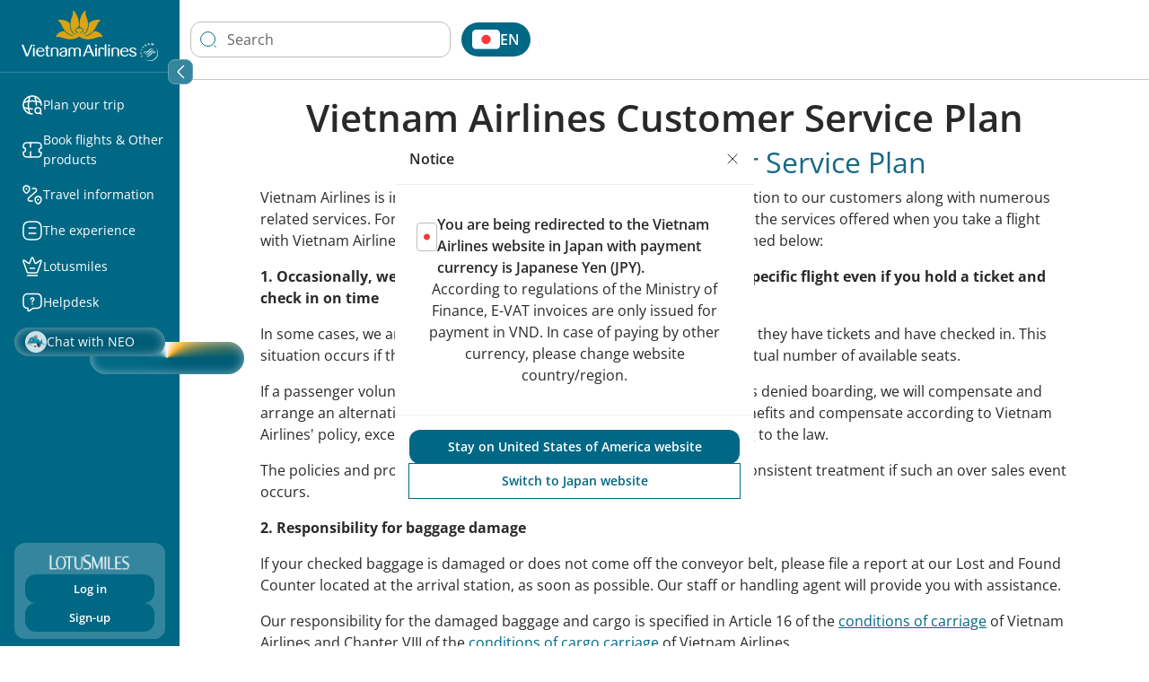

--- FILE ---
content_type: text/html;charset=utf-8
request_url: https://www.vietnamairlines.com/jp/en/support/customer-service-plan
body_size: 112828
content:

<!DOCTYPE HTML>
<html lang="en-JP">
    <head>
    <meta charset="UTF-8"/>
    <title>Customer Service Plan | Vietnam Airlines</title>
    <meta name="template" content="base-template"/>
    <meta name="viewport" content="width=device-width, height=device-height, initial-scale=1.0, minimum-scale=1.0"/>
    
    
    <meta property="og:title" content="Customer Service Plan | Vietnam Airlines"/>
    <meta property="og:url" content="http://www.vietnamairlines.com/jp/en/support/customer-service-plan"/>
    
    <meta property="og:image" content="https://www.vietnamairlines.com/content/dam/vna/common-asset/default-image/vna-default-image.jpg"/>
    
    <meta name="twitter:title" content="Customer Service Plan | Vietnam Airlines"/>
    
    

    <meta http-equiv="Content-Type" content="text/html; charset=utf-8"/>
    <meta http-equiv="X-UA-Compatible" content="IE=edge"/>
    <meta name="theme-color" content="rgb(6, 133, 170)"/>
    <meta name="msapplication-navbutton-color" content="rgb(6, 133, 170)"/>
    <meta name="apple-mobile-web-app-status-bar-style" content="rgb(6, 133, 170)"/>
    <meta name="page_platform" content="WEB"/>
    <meta content="4i5wz63liwarlh2xdmdu5plq1y7d1l"/>
    <meta name="page_type" content="base-template"/>
    <meta name="page_language" content="en"/>
    <meta property="og:site_name" content="Vietnam Airlines"/>
    <meta property="og:locale" content="en_JP"/>
    

    <script defer="defer" type="text/javascript" src="/.rum/@adobe/helix-rum-js@%5E2/dist/rum-standalone.js"></script>
<link href="/etc.clientlibs/vna/clientlibs/clientlib-site/resources/images/favicon.ico" rel="shortcut icon"/>
    
    
        <link rel="alternate" hreflang="go/vi" href="https://www.vietnamairlines.com/go/vi/support/customer-service-plan"/>
    
        <link rel="alternate" hreflang="go/en" href="https://www.vietnamairlines.com/go/en/support/customer-service-plan"/>
    
        <link rel="alternate" hreflang="vn/vi" href="https://www.vietnamairlines.com/vn/vi/support/customer-service-plan"/>
    
        <link rel="alternate" hreflang="vn/en" href="https://www.vietnamairlines.com/vn/en/support/customer-service-plan"/>
    
        <link rel="alternate" hreflang="hk/vi" href="https://www.vietnamairlines.com/hk/vi/support/customer-service-plan"/>
    
        <link rel="alternate" hreflang="hk/zh-tw" href="https://www.vietnamairlines.com/hk/zh-tw/support/customer-service-plan"/>
    
        <link rel="alternate" hreflang="hk/en" href="https://www.vietnamairlines.com/hk/en/support/customer-service-plan"/>
    
        <link rel="alternate" hreflang="id/vi" href="https://www.vietnamairlines.com/id/vi/support/customer-service-plan"/>
    
        <link rel="alternate" hreflang="id/en" href="https://www.vietnamairlines.com/id/en/support/customer-service-plan"/>
    
        <link rel="alternate" hreflang="it/vi" href="https://www.vietnamairlines.com/it/vi/support/customer-service-plan"/>
    
        <link rel="alternate" hreflang="it/en" href="https://www.vietnamairlines.com/it/en/support/customer-service-plan"/>
    
        <link rel="alternate" hreflang="jp/vi" href="https://www.vietnamairlines.com/jp/vi/support/customer-service-plan"/>
    
        <link rel="alternate" hreflang="jp/en" href="https://www.vietnamairlines.com/jp/en/support/customer-service-plan"/>
    
        <link rel="alternate" hreflang="kr/vi" href="https://www.vietnamairlines.com/kr/vi/support/customer-service-plan"/>
    
        <link rel="alternate" hreflang="kr/ko" href="https://www.vietnamairlines.com/kr/ko/support/customer-service-plan"/>
    
        <link rel="alternate" hreflang="kr/en" href="https://www.vietnamairlines.com/kr/en/support/customer-service-plan"/>
    
        <link rel="alternate" hreflang="la/vi" href="https://www.vietnamairlines.com/la/vi/support/customer-service-plan"/>
    
        <link rel="alternate" hreflang="la/en" href="https://www.vietnamairlines.com/la/en/support/customer-service-plan"/>
    
        <link rel="alternate" hreflang="mo/vi" href="https://www.vietnamairlines.com/mo/vi/support/customer-service-plan"/>
    
        <link rel="alternate" hreflang="mo/zh-tw" href="https://www.vietnamairlines.com/mo/zh-tw/support/customer-service-plan"/>
    
        <link rel="alternate" hreflang="mo/en" href="https://www.vietnamairlines.com/mo/en/support/customer-service-plan"/>
    
        <link rel="alternate" hreflang="my/vi" href="https://www.vietnamairlines.com/my/vi/support/customer-service-plan"/>
    
        <link rel="alternate" hreflang="my/en" href="https://www.vietnamairlines.com/my/en/support/customer-service-plan"/>
    
        <link rel="alternate" hreflang="mm/vi" href="https://www.vietnamairlines.com/mm/vi/support/customer-service-plan"/>
    
        <link rel="alternate" hreflang="mm/en" href="https://www.vietnamairlines.com/mm/en/support/customer-service-plan"/>
    
        <link rel="alternate" hreflang="nl/vi" href="https://www.vietnamairlines.com/nl/vi/support/customer-service-plan"/>
    
        <link rel="alternate" hreflang="nl/en" href="https://www.vietnamairlines.com/nl/en/support/customer-service-plan"/>
    
        <link rel="alternate" hreflang="no/vi" href="https://www.vietnamairlines.com/no/vi/support/customer-service-plan"/>
    
        <link rel="alternate" hreflang="no/en" href="https://www.vietnamairlines.com/no/en/support/customer-service-plan"/>
    
        <link rel="alternate" hreflang="ph/vi" href="https://www.vietnamairlines.com/ph/vi/support/customer-service-plan"/>
    
        <link rel="alternate" hreflang="ph/en" href="https://www.vietnamairlines.com/ph/en/support/customer-service-plan"/>
    
        <link rel="alternate" hreflang="ru/vi" href="https://www.vietnamairlines.com/ru/vi/support/customer-service-plan"/>
    
        <link rel="alternate" hreflang="ru/ru" href="https://www.vietnamairlines.com/ru/ru/support/customer-service-plan"/>
    
        <link rel="alternate" hreflang="ru/en" href="https://www.vietnamairlines.com/ru/en/support/customer-service-plan"/>
    
        <link rel="alternate" hreflang="sg/vi" href="https://www.vietnamairlines.com/sg/vi/support/customer-service-plan"/>
    
        <link rel="alternate" hreflang="sg/en" href="https://www.vietnamairlines.com/sg/en/support/customer-service-plan"/>
    
        <link rel="alternate" hreflang="es/vi" href="https://www.vietnamairlines.com/es/vi/support/customer-service-plan"/>
    
        <link rel="alternate" hreflang="es/en" href="https://www.vietnamairlines.com/es/en/support/customer-service-plan"/>
    
        <link rel="alternate" hreflang="ch/vi" href="https://www.vietnamairlines.com/ch/vi/support/customer-service-plan"/>
    
        <link rel="alternate" hreflang="ch/de" href="https://www.vietnamairlines.com/ch/de/support/customer-service-plan"/>
    
        <link rel="alternate" hreflang="ch/fr" href="https://www.vietnamairlines.com/ch/fr/support/customer-service-plan"/>
    
        <link rel="alternate" hreflang="ch/en" href="https://www.vietnamairlines.com/ch/en/support/customer-service-plan"/>
    
        <link rel="alternate" hreflang="se/vi" href="https://www.vietnamairlines.com/se/vi/support/customer-service-plan"/>
    
        <link rel="alternate" hreflang="se/en" href="https://www.vietnamairlines.com/se/en/support/customer-service-plan"/>
    
        <link rel="alternate" hreflang="tw/vi" href="https://www.vietnamairlines.com/tw/vi/support/customer-service-plan"/>
    
        <link rel="alternate" hreflang="tw/zh-tw" href="https://www.vietnamairlines.com/tw/zh-tw/support/customer-service-plan"/>
    
        <link rel="alternate" hreflang="tw/en" href="https://www.vietnamairlines.com/tw/en/support/customer-service-plan"/>
    
        <link rel="alternate" hreflang="th/vi" href="https://www.vietnamairlines.com/th/vi/support/customer-service-plan"/>
    
        <link rel="alternate" hreflang="th/th" href="https://www.vietnamairlines.com/th/th/support/customer-service-plan"/>
    
        <link rel="alternate" hreflang="th/en" href="https://www.vietnamairlines.com/th/en/support/customer-service-plan"/>
    
        <link rel="alternate" hreflang="gb/vi" href="https://www.vietnamairlines.com/gb/vi/support/customer-service-plan"/>
    
        <link rel="alternate" hreflang="gb/en" href="https://www.vietnamairlines.com/gb/en/support/customer-service-plan"/>
    
        <link rel="alternate" hreflang="at/vi" href="https://www.vietnamairlines.com/at/vi/support/customer-service-plan"/>
    
        <link rel="alternate" hreflang="at/de" href="https://www.vietnamairlines.com/at/de/support/customer-service-plan"/>
    
        <link rel="alternate" hreflang="at/en" href="https://www.vietnamairlines.com/at/en/support/customer-service-plan"/>
    
        <link rel="alternate" hreflang="be/vi" href="https://www.vietnamairlines.com/be/vi/support/customer-service-plan"/>
    
        <link rel="alternate" hreflang="be/en" href="https://www.vietnamairlines.com/be/en/support/customer-service-plan"/>
    
        <link rel="alternate" hreflang="kh/vi" href="https://www.vietnamairlines.com/kh/vi/support/customer-service-plan"/>
    
        <link rel="alternate" hreflang="kh/en" href="https://www.vietnamairlines.com/kh/en/support/customer-service-plan"/>
    
        <link rel="alternate" hreflang="ca/vi" href="https://www.vietnamairlines.com/ca/vi/support/customer-service-plan"/>
    
        <link rel="alternate" hreflang="ca/fr" href="https://www.vietnamairlines.com/ca/fr/support/customer-service-plan"/>
    
        <link rel="alternate" hreflang="ca/en" href="https://www.vietnamairlines.com/ca/en/support/customer-service-plan"/>
    
        <link rel="alternate" hreflang="cn/vi" href="https://www.vietnamairlines.com/cn/vi/support/customer-service-plan"/>
    
        <link rel="alternate" hreflang="cn/zh" href="https://www.vietnamairlines.com/cn/zh/support/customer-service-plan"/>
    
        <link rel="alternate" hreflang="cn/en" href="https://www.vietnamairlines.com/cn/en/support/customer-service-plan"/>
    
        <link rel="alternate" hreflang="us/vi" href="https://www.vietnamairlines.com/us/vi/support/customer-service-plan"/>
    
        <link rel="alternate" hreflang="us/en" href="https://www.vietnamairlines.com/us/en/support/customer-service-plan"/>
    
        <link rel="alternate" hreflang="au/vi" href="https://www.vietnamairlines.com/au/vi/support/customer-service-plan"/>
    
        <link rel="alternate" hreflang="au/en" href="https://www.vietnamairlines.com/au/en/support/customer-service-plan"/>
    
        <link rel="alternate" hreflang="cz/vi" href="https://www.vietnamairlines.com/cz/vi/support/customer-service-plan"/>
    
        <link rel="alternate" hreflang="cz/en" href="https://www.vietnamairlines.com/cz/en/support/customer-service-plan"/>
    
        <link rel="alternate" hreflang="dk/vi" href="https://www.vietnamairlines.com/dk/vi/support/customer-service-plan"/>
    
        <link rel="alternate" hreflang="dk/en" href="https://www.vietnamairlines.com/dk/en/support/customer-service-plan"/>
    
        <link rel="alternate" hreflang="fr/vi" href="https://www.vietnamairlines.com/fr/vi/support/customer-service-plan"/>
    
        <link rel="alternate" hreflang="fr/fr" href="https://www.vietnamairlines.com/fr/fr/support/customer-service-plan"/>
    
        <link rel="alternate" hreflang="fr/en" href="https://www.vietnamairlines.com/fr/en/support/customer-service-plan"/>
    
        <link rel="alternate" hreflang="de/vi" href="https://www.vietnamairlines.com/de/vi/support/customer-service-plan"/>
    
        <link rel="alternate" hreflang="de/de" href="https://www.vietnamairlines.com/de/de/support/customer-service-plan"/>
    
        <link rel="alternate" hreflang="de/en" href="https://www.vietnamairlines.com/de/en/support/customer-service-plan"/>
    
        <link rel="alternate" hreflang="in/vi" href="https://www.vietnamairlines.com/in/vi/support/customer-service-plan"/>
    
        <link rel="alternate" hreflang="in/en" href="https://www.vietnamairlines.com/in/en/support/customer-service-plan"/>
    
    
    
<link rel="canonical" href="https://www.vietnamairlines.com/jp/en/support/customer-service-plan"/>


    



    <!-- Google Tag Manager -->
    <script>(function(w,d,s,l,i){w[l]=w[l]||[];w[l].push({'gtm.start':
    new Date().getTime(),event:'gtm.js'});var f=d.getElementsByTagName(s)[0],
    j=d.createElement(s),dl=l!='dataLayer'?'&l='+l:'';j.async=true;j.src=
    'https://www.googletagmanager.com/gtm.js?id='+i+dl;f.parentNode.insertBefore(j,f);
    })(window,document,'script','dataLayer','GTM-WMNLP53');</script>
    <!-- End Google Tag Manager -->



    
    <link rel="stylesheet" href="/etc.clientlibs/vna/clientlibs/clientlib-base.lc-1453ca3596479ff7aedb425088aaaec4-lc.min.css" type="text/css">



<!--<sly data-sly-resource="contexthub"/>-->

    
    
    

    

    

<script type="text/javascript">
            if ( !window.CQ_Analytics ) {
                window.CQ_Analytics = {};
            }
            if ( !CQ_Analytics.TestTarget ) {
                CQ_Analytics.TestTarget = {};
            }
            CQ_Analytics.TestTarget.clientCode = 'vietnamairlines';
            CQ_Analytics.TestTarget.currentPagePath = '\/content\/vna\/jp\/en\/support\/customer\u002Dservice\u002Dplan';
        </script>
    <script src="/etc.clientlibs/cq/testandtarget/clientlibs/testandtarget/parameters.lc-775c9eb7ff4c48025fbe3d707bcf5f55-lc.min.js"></script>
<script src="/etc.clientlibs/clientlibs/granite/jquery.lc-7842899024219bcbdb5e72c946870b79-lc.min.js"></script>
<script src="/etc.clientlibs/cq/personalization/clientlib/personalization/integrations/commons.lc-5370019fd157d93202ac2d6f771f04b8-lc.min.js"></script>
<script src="/etc.clientlibs/cq/testandtarget/clientlibs/testandtarget/atjs-integration.lc-401aa9ea1dd109fe7762186a74ae6c2b-lc.min.js"></script>


    



    
    
    
    
    

    
    
    
        <script src="https://assets.adobedtm.com/510a74ac350b/d57bcbc95b58/launch-d6203b4c5ebb.min.js" async></script>
    
</head>
    
    
    
    <body class="page basicpage base-template cmp-vna__container-page" id="page-5ba5f5ae6c" data-cmp-link-accessibility-enabled="opens in a new tab" data-cmp-data-layer-name="adobeDataLayer" data-cmp-containerid="GTM-WMNLP53" data-cmp-containerid-raw="GTM-WMNLP53">
        
          <!-- Google Tag Manager (noscript) -->
          <noscript><iframe src="https://www.googletagmanager.com/ns.html?id=GTM-WMNLP53" height="0" width="0" style="display:none;visibility:hidden"></iframe></noscript>
          <!-- End Google Tag Manager (noscript) -->
        
        <input type="hidden" name="travelAlertName" value="travel-alert-off"/>
        

        
        <script type="application/json" class="dataLayerAemAllPage__config" data-datalayeraemallpage-config="{
            &#34;pageType&#34;: &#34;Base template&#34;,
            &#34;pageId&#34;: &#34;faa5a5c7-2c04-4659-8a22-2301e6f7dea8&#34;,
            &#34;contentTitle&#34;: &#34;Customer Service Plan | Vietnam Airlines&#34;,
            &#34;language&#34;: &#34;en&#34;,
            &#34;region&#34;: &#34;jp&#34;,
            &#34;timeStamp&#34;: &#34;2026-01-24T15:37:54.889907271Z&#34;,
            &#34;contentDatePublished&#34;: &#34;2025-12-16T10:24:56.941Z&#34;,
            &#34;environmentName&#34;: &#34;production&#34;
        }"></script>

        
        
            




            <div class="vna-container">
    <div class="vna-layout">
        <!-- Sidebar: horizontal on mobile, vertical on desktop -->
        <aside class="vna-sidebar">
            <div class="vna-sidebar-content">
                
<!--style=""-->


    <div class="cmp-container cmp-container--responsiveGrid" data-cmp-is="container" data-cmp-data-layer="{}">

        <!-- Hiển thị background image nếu có -->
        

        <!-- Container content dựa trên layout -->

        

        


<div class="aem-Grid aem-Grid--12 aem-Grid--default--12 ">
    
    <div class="experiencefragment aem-GridColumn aem-GridColumn--default--12">
<div id="experiencefragment-be03fc32d0" class="cmp-experiencefragment cmp-experiencefragment--headerLeft">

<!--style=""-->


    <div class="cmp-container cmp-container--responsiveGrid" data-cmp-is="container" data-cmp-data-layer="{}">

        <!-- Hiển thị background image nếu có -->
        

        <!-- Container content dựa trên layout -->

        

        


<div class="aem-Grid aem-Grid--12 aem-Grid--default--12 ">
    
    <div class="vnaheader aem-GridColumn aem-GridColumn--default--12">
<div class="header-navigation d-flex flex-column" id="header-navigation" style="--maxWidthDesktop: 0px" data-maintaining-url-mapping="{&#34;buyBonusMile&#34;:[&#34;buy-bonus-miles&#34;,&#34;mua-dam-Thuong&#34;,&#34;mua-dam-thuong&#34;],&#34;buy-qualifying-miles-segments&#34;:[&#34;buy-qualifying-miles-segments&#34;,&#34;mua-dam-chang-xet-hang&#34;],&#34;convertBonusMiles&#34;:[&#34;convert-miles&#34;,&#34;chuyen-doi-dam&#34;],&#34;transferBonusMiles&#34;:[&#34;transfer-miles&#34;,&#34;chuyen-nhuong-dam&#34;,&#34;transfer-bonus-miles&#34;],&#34;prolongation&#34;:[&#34;prolong-miles&#34;,&#34;gia-han-dam&#34;,&#34;extend-bonus-miles&#34;],&#34;reinstatement&#34;:[&#34;reinstate-miles&#34;,&#34;khoi-phuc-dam&#34;,&#34;khoi-phuc-dam-thuong&#34;,&#34;reinstate-bonus-miles&#34;],&#34;dang-ky-the-dong-thuong-hieu&#34;:[&#34;dang-ky-the-dong-thuong-hieu&#34;,&#34;my-profile&#34;],&#34;vinid&#34;:[&#34;vinid&#34;],&#34;mbf&#34;:[&#34;mbf&#34;],&#34;momo&#34;:[&#34;momo&#34;],&#34;upoint&#34;:[&#34;upoint&#34;],&#34;mediaone&#34;:[&#34;mediaone&#34;,&#34;vna.mpoint.vn&#34;,&#34;vna-mpoint-vn&#34;],&#34;accor&#34;:[&#34;accor&#34;],&#34;tcbs&#34;:[&#34;tcbs&#34;],&#34;ticket&#34;:[&#34;ticket&#34;],&#34;upgrade&#34;:[&#34;upgrade&#34;],&#34;baggage&#34;:[&#34;baggage&#34;],&#34;productIdentityRequest&#34;:[&#34;product-identity-request&#34;],&#34;luckyNumber&#34;:[&#34;lucky-number&#34;,&#34;luckynumber&#34;],&#34;wheelchairAssistance&#34;:[&#34;wheelchair-assistance&#34;],&#34;stretcherService&#34;:[&#34;stretcher-service&#34;],&#34;disabledSupport&#34;:[&#34;disabledSupport&#34;],&#34;specialMeal&#34;:[&#34;specialMeal&#34;],&#34;unaccompaniedMinor&#34;:[&#34;naccompained-minor&#34;],&#34;pregnant&#34;:[&#34;pregnant&#34;],&#34;animal&#34;:[&#34;animal&#34;],&#34;specialBaggage&#34;:[&#34;special-baggage&#34;],&#34;babyBassinet&#34;:[&#34;baby-bassinet&#34;],&#34;medicalClearance&#34;:[&#34;medical-clearance&#34;],&#34;oxygenServices&#34;:[&#34;oxygen-services&#34;],&#34;identifiedGuest&#34;:[&#34;product-identity-request&#34;],&#34;cobrandCard&#34;:[&#34;the-dong-thuong-hieu&#34;,&#34;co-branded-cards&#34;,&#34;cobranded-card-landing&#34;],&#34;buyQualifyingMilesSegments&#34;:[&#34;buy-qualifying-miles-segments&#34;],&#34;additionalSeats&#34;:[&#34;extra-seat&#34;],&#34;airportPickup&#34;:[&#34;airport-pickup&#34;,&#34;vipservice&#34;],&#34;additionalSeatsForChildren&#34;:[&#34;additional-seats-for-children&#34;,&#34;extra-seat-for-child&#34;],&#34;houseHold&#34;:[&#34;house-hold&#34;,&#34;familyAccount&#34;],&#34;donateLandingPage&#34;:[&#34;donate-landing-page&#34;,&#34;quyen-gop-dam&#34;,&#34;donateMiles&#34;]}">
    <div class="cmp-logo position-relative">
        <div class="mobile-header-button position-relative d-md-none d-flex align-items-center">
            <input type="checkbox" id="menu-toggle" class="d-md-none" hidden aria-hidden="true"/>
            <label for="menu-toggle" data-menu-expand="false" tabindex="0" role="button" aria-label="Open Menu">
                <img src="/content/dam/vna/vna-assets/global/images/header/header-left/menu-mb-icon.svg" class="menu-icon-open" alt="Open main menu" tabindex="-1"/>
                <img src="/content/dam/vna/vna-assets/global/images/header/header-left/close-white.svg" class="menu-icon-close" alt="Close main menu" tabindex="-1"/>
            </label>
            <div class="d-block d-md-none" style="width: 10px;"></div>
        </div>
        <div class="header-logo text-center" id="header-logo">
            <div class="desktop-logo d-none d-md-block">
                <a href="/" class="navigation-link" aria-label="Vietnam Airlines logo">
                    <img src="/content/dam/vna/logos/logo-vna.png" class="full-logo" alt="Vietnam Airlines logo"/>
                    <img src="/content/dam/vna/logos/logo-vna-collapsed.png" class="collapsed-logo" alt="Vietnam Airlines logo"/>
                </a>
            </div>
            <div class="d-md-none d-flex" aria-label="Vietnam Airlines logo">
                <a href="/" class="navigation-link">
                    <img src="/content/dam/vna/logos/logo-vna-mobile.png" class="mobile-logo" alt="Vietnam Airlines logo"/>
                </a>
            </div>
        </div>
        <div class="header-action-logo d-flex d-block d-md-none h-6">
            <button id="globalSearchBtnMobile" class="cmp-global-search-btn__transparent" aria-label="Search Logo">
                <img src="/etc.clientlibs/vna/clientlibs/clientlib-site/resources/images/search-icon-header-mobile.svg" alt="Search Logo"/>
            </button>
            <div class="mobile-notification-logo">
                <div id="mobile-divIconNotification" style="display: none;">
                    <img src="/etc.clientlibs/vna/clientlibs/clientlib-site/resources/images/header-notification-white.svg"/>
                    <span id="mobile-countNotification" style="display: none;"></span>
                </div>
                <div id="mobile-popupNotification" style="display:none;"></div>
            </div>
            <div class="language-navigation-mobile">
                <!--Append language navigation here-->
            </div>
            <div class="profile-logo">
                <button aria-label="Profile Logo">
                    <img src="/etc.clientlibs/vna/clientlibs/clientlib-site/resources/images/user.svg" alt="Profile Logo"/>
                </button>
            </div>
        </div>
        <div data-i18n-expand-section="Expand section" data-i18n-collapse-section="Collapse section" class="menu-action-btn position-absolute z-3 d-none d-md-block">
            <button class="bg-transparent w-100 h-100 border-0 d-flex align-items-center justify-content-center">
                <div class="arrow-left d-flex align-items-center justify-content-center">
                    <img src="/content/dam/vna/vna-assets/global/images/header/header-left/arrow-left.svg"/>
                </div>  
                <div class="arrow-right d-flex align-items-center justify-content-center"> 
                    <img src="/content/dam/vna/vna-assets/global/images/header/header-left/arrow-right.svg"/>
                </div>
            </button>
        </div>
        
    </div>
    <div class="logo-expanded-mobile d-none" id="header-logo-expand-mobile">
        <a href="/" class="navigation-link" aria-label="Vietnam Airlines logo">
            <img src="/content/dam/vna/logos/logo-vna-collapsed.png" class="mobile-logo" alt="Vietnam Airlines logo"/>
        </a>

    </div>
    <div class=" responsivegrid">
        
        <div>


<div class="aem-Grid aem-Grid--12 aem-Grid--default--12 ">
    
    <div class="navigationpanel navigation aem-GridColumn aem-GridColumn--default--12">
    
        <div>
<div class="cmp-header-navigation position-relative d-none d-md-block" id="navigation-header">
    <ul class="navigation-items d-flex flex-column" data-mw-domain="https://integration-middleware-website.vietnamairlines.com" data-authenticated-endpoint="/api/v1/npms-burn/lotusmall/merchant-landing-page" data-customer-profile-endpoint="/api/v1/customer/profile" data-user-profile-update-page-path="/lotusmiles/my-profile" data-dashboard-bsv-page-path="/lotusmiles/my-account" data-authenticated-url="https://lotusmall.vietnamairlines.com/loyal" data-vop-authenticated-url="https://vna-tieuvatich.urbox.vn" style="--maxWidth: 11px;" role="navigation">
        <li class="navigation-item position-relative has-submenu">
            <a href="javascript:void(0)" class="text-white text-decoration-none has-popup d-flex align-items-center" aria-expanded="false" role="button">
                <img src="/content/dam/vna/vna-assets/global/images/header/header-left/kham-pha.svg" alt=""/>
                <span class="navigation-title" data-label="Plan your trip">Plan your trip</span>
            </a>
            
            
                <div class="submenu position-absolute d-none justify-content-between">
                    <div class="submenu__icon d-none d-md-block close-button">
                        <button class="child-close-icon" aria-label="Close dialog">
                            <img src="/content/dam/vna/icons/close-black.svg" alt=""/>
                        </button>
                    </div>
                    <div class="submenu__panel d-flex flex-column">
                        <div class="submenu__content d-flex flex-column">
                            
                                <div class="submenu__content-title d-flex menu-level-2">
                                    <a href="#" class="d-flex " style="gap: 8px" data-label="Best fare finder">
                                        <img src="/content/dam/vna/vna-assets/global/images/header/header-left/discount-shape-black.svg" alt=""/>
                                        <span>Best fare finder</span>
                                    </a>
                                </div>
                            
                            
                            
                                <ul class="submenu__content-items d-flex flex-column p-sm-0">
                                    <li>
                                        <a href="/jp/en/plan-book/LotuSociety" class="text-decoration-none" data-label="LotuSociety offers" data-popup-for="1769269074970-f779e0c1cdf94e22a857c7782e4501ba">LotuSociety offers</a>
                                    </li>
                                
                                    <li>
                                        <a href="https://www.vietnamairlines.com/en-jp/flights-from-tokyo-to-hanoi" class="text-decoration-none external-link" data-label="Flights from Tokyo to Ha Noi" data-popup-for="1769269074973-dd6c6d9715734e80949367efbf164984">Flights from Tokyo to Ha Noi</a>
                                    </li>
                                
                                    <li>
                                        <a href="https://www.vietnamairlines.com/en-jp/flights-from-tokyo-to-ho-chi-minh-city" class="text-decoration-none external-link" data-label="Flights from Tokyo to Ho Chi Minh City" data-popup-for="1769269074973-4a2709905e054fdd9898f8cf74f5aa5c">Flights from Tokyo to Ho Chi Minh City</a>
                                    </li>
                                
                                    <li>
                                        <a href="https://www.vietnamairlines.com/en-jp/flights-from-tokyo-to-da-nang" class="text-decoration-none external-link" data-label="Flights from Tokyo to Da Nang" data-popup-for="1769269074973-a03834e1ce5b41f18a61a9df51ee6a0c">Flights from Tokyo to Da Nang</a>
                                    </li>
                                
                                    <li>
                                        <a href="https://www.vietnamairlines.com/en-jp/flights-from-nagoya-to-hanoi" class="text-decoration-none external-link" data-label="Flights from Nagoya to Ha Noi" data-popup-for="1769269074973-6c01799357e7453cb8b7191f7cf5073d">Flights from Nagoya to Ha Noi</a>
                                    </li>
                                
                                    <li>
                                        <a href="https://www.vietnamairlines.com/en-jp/flights-from-osaka-to-hanoi" class="text-decoration-none external-link" data-label="Flights from Osaka to Hanoi" data-popup-for="1769269074973-9a37e2bdf9dc47e39b7871e20c4fbeca">Flights from Osaka to Hanoi</a>
                                    </li>
                                </ul>
                            

                        
                            
                                <div class="submenu__content-title d-flex menu-level-2">
                                    <a href="/jp/en/plan-book/timetable-routemap" class="d-flex " style="gap: 8px" data-label="Timetable &amp; Route map">
                                        <img src="/content/dam/vna/vna-assets/global/images/header/header-left/airplane.svg" alt=""/>
                                        <span>Timetable &amp; Route map</span>
                                    </a>
                                </div>
                            
                            
                            
                                <ul class="submenu__content-items d-flex flex-column p-sm-0">
                                    <li>
                                        <a href="/jp/en/plan-book/timetable-routemap/worldwide-routemap" class="text-decoration-none" data-label="Worldwide route map" data-popup-for="1769269074976-6955fbf70f094b269ab05a3931844bd4">Worldwide route map</a>
                                    </li>
                                </ul>
                            

                        </div>
                    </div>
                </div>
            
        </li>
    
        <li class="navigation-item position-relative has-submenu">
            <a href="javascript:void(0)" class="text-white text-decoration-none has-popup d-flex align-items-center" aria-expanded="false" role="button">
                <img src="/content/dam/vna/vna-assets/global/images/header/header-left/mua-ve.svg" alt=""/>
                <span class="navigation-title" data-label="Book flights &amp; Other products">Book flights &amp; Other products</span>
            </a>
            
            
                <div class="submenu position-absolute d-none justify-content-between">
                    <div class="submenu__icon d-none d-md-block close-button">
                        <button class="child-close-icon" aria-label="Close dialog">
                            <img src="/content/dam/vna/icons/close-black.svg" alt=""/>
                        </button>
                    </div>
                    <div class="submenu__panel d-flex flex-column">
                        <div class="submenu__content d-flex flex-column">
                            
                                <div class="submenu__content-title d-flex menu-level-2">
                                    <a href="/jp/en/buy-tickets-other-products/how-to-buy-tickets-and-make-payment" class="d-flex " style="gap: 8px" data-label="How to book a flight &amp; make payment">
                                        <img src="/content/dam/vna/vna-assets/global/images/header/header-left/ticket.svg" alt=""/>
                                        <span>How to book a flight &amp; make payment</span>
                                    </a>
                                </div>
                            
                            
                            
                                <ul class="submenu__content-items d-flex flex-column p-sm-0">
                                    <li>
                                        <a href="/jp/en/buy-tickets-other-products/how-to-buy-tickets-and-make-payment/how-to-purchase-tickets" class="text-decoration-none" data-label="How to book air tickets online" data-popup-for="1769269074977-bfb1eb6e3da84411a562e32382830ec1">How to book air tickets online</a>
                                    </li>
                                
                                    <li>
                                        <a href="/jp/en/buy-tickets-other-products/how-to-buy-tickets-and-make-payment/how-to-make-payment" class="text-decoration-none" data-label="Payment methods" data-popup-for="1769269074977-16230e80e5464cec8fee1f8823789d52">Payment methods</a>
                                    </li>
                                
                                    <li>
                                        <a href="/jp/en/buy-tickets-other-products/how-to-buy-tickets-and-make-payment/VAT-invoice-issuance" class="text-decoration-none" data-label="VAT invoice issuance" data-popup-for="1769269074977-7684883523b74b6294526464c05e5240">VAT invoice issuance</a>
                                    </li>
                                </ul>
                            

                        
                            
                                <div class="submenu__content-title d-flex menu-level-2">
                                    <a href="/jp/en/buy-tickets-other-products/booking-and-manage-bookings" class="d-flex " style="gap: 8px" data-label="Booking &amp; Manage booking">
                                        <img src="/content/dam/vna/vna-assets/global/images/header/header-left/empty-wallet.svg" alt=""/>
                                        <span>Booking &amp; Manage booking</span>
                                    </a>
                                </div>
                            
                            
                            
                                <ul class="submenu__content-items d-flex flex-column p-sm-0">
                                    <li>
                                        <a href="/jp/en/buy-tickets-other-products/booking-and-manage-bookings/book-tickets" class="text-decoration-none" data-label="Book tickets" data-popup-for="1769269074977-5db074a726184b5b8025a05c4c21af0f">Book tickets</a>
                                    </li>
                                
                                    <li>
                                        <a href="/jp/en/buy-tickets-other-products/booking-and-manage-bookings/reservation-management" class="text-decoration-none" data-label="Reservation management" data-popup-for="1769269074977-56976f3650a648d6888ad43a3db909d0">Reservation management</a>
                                    </li>
                                
                                    <li>
                                        <a href="/jp/en/buy-tickets-other-products/booking-and-manage-bookings/check-in" class="text-decoration-none" data-label="Online check-in" data-popup-for="1769269074977-3616a539d58547bf9851d9846626cac6">Online check-in</a>
                                    </li>
                                
                                    <li>
                                        <a href="/jp/en/buy-tickets-other-products/booking-and-manage-bookings/voluntary-refund-rebook" class="text-decoration-none" data-label="Voluntary refund and rebook" data-popup-for="1769269074977-35ef2041041b4293ad95a6826b5a61b7">Voluntary refund and rebook</a>
                                    </li>
                                
                                    <li>
                                        <a href="/jp/en/buy-tickets-other-products/booking-and-manage-bookings/involuntary-rebook" class="text-decoration-none" data-label="Involuntary rebook" data-popup-for="1769269074977-99d3499990ce4076ac9af599af9c0e0a">Involuntary rebook</a>
                                    </li>
                                </ul>
                            

                        
                            
                                <div class="submenu__content-title d-flex menu-level-2">
                                    <a href="/jp/en/buy-tickets-other-products/fare-conditions" class="d-flex " style="gap: 8px" data-label="Fare conditions">
                                        <img src="/content/dam/vna/vna-assets/global/images/header/header-left/tag-2.svg" alt=""/>
                                        <span>Fare conditions</span>
                                    </a>
                                </div>
                            
                            
                            
                                <ul class="submenu__content-items d-flex flex-column p-sm-0">
                                    <li>
                                        <a href="/jp/en/buy-tickets-other-products/fare-conditions/fare-types" class="text-decoration-none" data-label="Fare types &amp; rules" data-popup-for="1769269074977-01c58798d1b3449cbde1948fcde5abab">Fare types &amp; rules</a>
                                    </li>
                                
                                    <li>
                                        <a href="/jp/en/buy-tickets-other-products/fare-conditions/taxes-fee-charges-surcharges" class="text-decoration-none" data-label="Taxes, fees, charges and surcharges" data-popup-for="1769269074977-a41419a11c314af8ad6103e0c4fc525b">Taxes, fees, charges and surcharges</a>
                                    </li>
                                </ul>
                            

                        
                            
                                <div class="submenu__content-title d-flex menu-level-2">
                                    <a href="/jp/en/buy-tickets-other-products/additional-services" class="d-flex " style="gap: 8px" data-label="Additional services">
                                        <img src="/content/dam/vna/vna-assets/global/images/header/header-left/device-message.svg" alt=""/>
                                        <span>Additional services</span>
                                    </a>
                                </div>
                            
                            
                            
                                <ul class="submenu__content-items d-flex flex-column p-sm-0">
                                    <li>
                                        <a href="/jp/en/buy-tickets-other-products/additional-services/rail-and-fly" class="text-decoration-none" data-label="A combined rail and flight product" data-popup-for="1769269074977-018171918fce43fe9259f36ff259a2b7">A combined rail and flight product</a>
                                    </li>
                                
                                    <li>
                                        <a href="/jp/en/buy-tickets-other-products/additional-services/excess-baggage" class="text-decoration-none" data-label="Excess baggage" data-popup-for="1769269074977-8bf5b48014d944bd88c4d3a670c88731">Excess baggage</a>
                                    </li>
                                
                                    <li>
                                        <a href="/jp/en/buy-tickets-other-products/additional-services/paid-meal" class="text-decoration-none" data-label="Pre-purchase LotusDeli products" data-popup-for="1769269074977-fd4ef8ef66be43458d08f245642b3657">Pre-purchase LotusDeli products</a>
                                    </li>
                                
                                    <li>
                                        <a href="/jp/en/buy-tickets-other-products/additional-services/Secure-my-fare" class="text-decoration-none" data-label="Secure my fare" data-popup-for="1769269074977-b53392f0877c449ca0d4e09ecbcfe923">Secure my fare</a>
                                    </li>
                                
                                    <li>
                                        <a href="/jp/en/buy-tickets-other-products/additional-services/sky-sofa" class="text-decoration-none" data-label="Sky Sofa" data-popup-for="1769269074977-de5a8e858cf44b6fa30b946910dec449">Sky Sofa</a>
                                    </li>
                                
                                    <li>
                                        <a href="/jp/en/buy-tickets-other-products/additional-services/advance-seat-selection" class="text-decoration-none" data-label="Advance seat selection" data-popup-for="1769269074977-c56e86309aea4ce18c0aaeefcd57562d">Advance seat selection</a>
                                    </li>
                                
                                    <li>
                                        <a href="/jp/en/buy-tickets-other-products/additional-services/Vietnam-Airlines-E-voucher" class="text-decoration-none" data-label="E-voucher" data-popup-for="1769269074977-ab803c08758f475abb9c84e8c7c331e2">E-voucher</a>
                                    </li>
                                
                                    <li>
                                        <a href="/jp/en/buy-tickets-other-products/additional-services/upgrade-vna" class="text-decoration-none" data-label="Upgrade" data-popup-for="1769269074978-95cbcfba1fc849568d9ef8b5a73f933b">Upgrade</a>
                                    </li>
                                
                                    <li>
                                        <a href="/jp/en/buy-tickets-other-products/additional-services" class="text-decoration-none" data-label="Additional services" data-popup-for="1769269074978-e2d60f2f037f42d098c5d5e125a273d9">Additional services</a>
                                    </li>
                                </ul>
                            

                        
                            
                                <div class="submenu__content-title d-flex menu-level-2">
                                    <a href="/jp/en/buy-tickets-other-products/special-services" class="d-flex " style="gap: 8px" data-label="Special services">
                                        <img src="/content/dam/vna/vna-assets/global/images/header/header-left/dich-vu-black.svg" alt=""/>
                                        <span>Special services</span>
                                    </a>
                                </div>
                            
                            
                            
                                <ul class="submenu__content-items d-flex flex-column p-sm-0">
                                    <li>
                                        <a href="/jp/en/buy-tickets-other-products/special-services/traveling-with-pet" class="text-decoration-none" data-label="Travelling with pets" data-popup-for="1769269074978-a33b2303aa7642f085799757ce1475c1">Travelling with pets</a>
                                    </li>
                                
                                    <li>
                                        <a href="/jp/en/buy-tickets-other-products/special-services/special-meals" class="text-decoration-none" data-label="Special meals" data-popup-for="1769269074978-3a32f57a9e064df582c607486e57c11f">Special meals</a>
                                    </li>
                                
                                    <li>
                                        <a href="/jp/en/buy-tickets-other-products/special-services/infants-children" class="text-decoration-none" data-label="Infants and children" data-popup-for="1769269074978-7c2938a4ecaf495cae4dc6188376fce7">Infants and children</a>
                                    </li>
                                
                                    <li>
                                        <a href="/jp/en/buy-tickets-other-products/special-services/unaccompanied-children" class="text-decoration-none" data-label="Unaccompanied minors" data-popup-for="1769269074978-e6fc843a05ff427ca3d74548d4057fbd">Unaccompanied minors</a>
                                    </li>
                                
                                    <li>
                                        <a href="/jp/en/buy-tickets-other-products/special-services/passengers-with-disabilities" class="text-decoration-none" data-label="Reduced Mobility Passengers" data-popup-for="1769269074978-db6927fa93cb4cc7811f63b8cd93eab5">Reduced Mobility Passengers</a>
                                    </li>
                                
                                    <li>
                                        <a href="/jp/en/buy-tickets-other-products/special-services/pregnant-passengers" class="text-decoration-none" data-label="Pregnant passengers" data-popup-for="1769269074978-a122dcf1de564a5e8e35710878481af1">Pregnant passengers</a>
                                    </li>
                                
                                    <li>
                                        <a href="/jp/en/buy-tickets-other-products/special-services/extra-seats" class="text-decoration-none" data-label="Extra seats" data-popup-for="1769269074978-0e07a38cdcbb413ca9e1e6456741ac6b">Extra seats</a>
                                    </li>
                                
                                    <li>
                                        <a href="/jp/en/buy-tickets-other-products/special-services/passengers-with-medical-requirements" class="text-decoration-none" data-label="Passengers with medical conditions" data-popup-for="1769269074978-490a5e8907d5414db7f602f7bfa0cafb">Passengers with medical conditions</a>
                                    </li>
                                
                                    <li>
                                        <a href="/jp/en/buy-tickets-other-products/special-services/special-service-charges" class="text-decoration-none" data-label="Special service charges" data-popup-for="1769269074978-9306d31464cf4001baca7e2c3297201e">Special service charges</a>
                                    </li>
                                </ul>
                            

                        </div>
                    </div>
                </div>
            
        </li>
    
        <li class="navigation-item position-relative has-submenu">
            <a href="javascript:void(0)" class="text-white text-decoration-none has-popup d-flex align-items-center" aria-expanded="false" role="button">
                <img src="/content/dam/vna/vna-assets/global/images/header/header-left/hanh-trinh.svg" alt=""/>
                <span class="navigation-title" data-label="Travel information">Travel information</span>
            </a>
            
            
                <div class="submenu position-absolute d-none justify-content-between">
                    <div class="submenu__icon d-none d-md-block close-button">
                        <button class="child-close-icon" aria-label="Close dialog">
                            <img src="/content/dam/vna/icons/close-black.svg" alt=""/>
                        </button>
                    </div>
                    <div class="submenu__panel d-flex flex-column">
                        <div class="submenu__content d-flex flex-column">
                            
                                <div class="submenu__content-title d-flex menu-level-2">
                                    <a href="/jp/en/travel-information/baggage" class="d-flex " style="gap: 8px" data-label="Baggage">
                                        <img src="/content/dam/vna/vna-assets/global/images/header/header-left/briefcase.svg" alt=""/>
                                        <span>Baggage</span>
                                    </a>
                                </div>
                            
                            
                            
                                <ul class="submenu__content-items d-flex flex-column p-sm-0">
                                    <li>
                                        <a href="/jp/en/travel-information/baggage/baggage-calculator" class="text-decoration-none" data-label="Baggage calculator" data-popup-for="1769269074978-995081c223624bbf9c1f6ec363e77dc8">Baggage calculator</a>
                                    </li>
                                
                                    <li>
                                        <a href="/jp/en/travel-information/baggage/baggage-allowance-hand-baggage" class="text-decoration-none" data-label="Hand baggage" data-popup-for="1769269074978-e8a2c9a3ebd44bc79bba8796c30e6d67">Hand baggage</a>
                                    </li>
                                
                                    <li>
                                        <a href="/jp/en/travel-information/baggage/baggage-allowance-checked-baggage" class="text-decoration-none" data-label="Free checked baggage" data-popup-for="1769269074978-e9e018b3dc04483883d2038b04d9913b">Free checked baggage</a>
                                    </li>
                                
                                    <li>
                                        <a href="/jp/en/travel-information/baggage/excess-baggage" class="text-decoration-none" data-label="Excess baggage" data-popup-for="1769269074978-adcbe6791c94470b9813483426cfdee6">Excess baggage</a>
                                    </li>
                                
                                    <li>
                                        <a href="/jp/en/travel-information/baggage/special-baggage" class="text-decoration-none" data-label="Special baggage" data-popup-for="1769269074978-5607ce4af13d4b31941df5b4f3cfc895">Special baggage</a>
                                    </li>
                                
                                    <li>
                                        <a href="/jp/en/travel-information/baggage/restricted-baggage" class="text-decoration-none" data-label="Restricted baggage" data-popup-for="1769269074978-0681a817697a48afbef0674f62edc68a">Restricted baggage</a>
                                    </li>
                                
                                    <li>
                                        <a href="/jp/en/travel-information/baggage/baggage-supports" class="text-decoration-none" data-label="Baggage claim" data-popup-for="1769269074978-ce1d4c9686b3492c9e7b33f574df1f8c">Baggage claim</a>
                                    </li>
                                </ul>
                            

                        
                            
                                <div class="submenu__content-title d-flex menu-level-2">
                                    <a href="/jp/en/travel-information/check-in" class="d-flex " style="gap: 8px" data-label="Check-in">
                                        <img src="/content/dam/vna/vna-assets/global/images/header/header-left/user-tick.svg" alt=""/>
                                        <span>Check-in</span>
                                    </a>
                                </div>
                            
                            
                            
                                <ul class="submenu__content-items d-flex flex-column p-sm-0">
                                    <li>
                                        <a href="/jp/en/travel-information/check-in/online-check-in" class="text-decoration-none" data-label="Online check-in" data-popup-for="1769269074978-e82a42be560c4e3e99250f6086e0b5a5">Online check-in</a>
                                    </li>
                                
                                    <li>
                                        <a href="/jp/en/travel-information/check-in/kiosk-check-in" class="text-decoration-none" data-label="Kiosk check-in" data-popup-for="1769269074979-2ebb9af536294177a7cbc7b8c0219709">Kiosk check-in</a>
                                    </li>
                                
                                    <li>
                                        <a href="/jp/en/travel-information/check-in/airport-check-in" class="text-decoration-none" data-label="Airport check-in" data-popup-for="1769269074979-37d0a39455f448aeb565ce7510e8f78e">Airport check-in</a>
                                    </li>
                                </ul>
                            

                        
                            
                                <div class="submenu__content-title d-flex menu-level-2">
                                    <a href="/jp/en/travel-information/airports-transit" class="d-flex " style="gap: 8px" data-label="Airport information">
                                        <img src="/content/dam/vna/vna-assets/global/images/header/header-left/buildings.svg" alt=""/>
                                        <span>Airport information</span>
                                    </a>
                                </div>
                            
                            
                            
                                <ul class="submenu__content-items d-flex flex-column p-sm-0">
                                    <li>
                                        <a href="/jp/en/travel-information/airports-transit/lotus-lounge" class="text-decoration-none" data-label="Business lounge" data-popup-for="1769269074979-081ffc116cbd4edc9517d026c8b6aec8">Business lounge</a>
                                    </li>
                                
                                    <li>
                                        <a href="/jp/en/travel-information/airports-transit/sky-priority" class="text-decoration-none" data-label="SkyPriority Airport Priority Service" data-popup-for="1769269074979-e19f17b876b242f2b6089006c7870b7f">SkyPriority Airport Priority Service</a>
                                    </li>
                                
                                    <li>
                                        <a href="/jp/en/travel-information/airports-transit/airport-guides" class="text-decoration-none" data-label="Airport guides" data-popup-for="1769269074979-52054ea0440c4f86bc72d4c25ae133de">Airport guides</a>
                                    </li>
                                
                                    <li>
                                        <a href="/jp/en/travel-information/airports-transit/transit-information" class="text-decoration-none" data-label="Connecting flights" data-popup-for="1769269074979-4286ff59ba0141f791c827bb10be4feb">Connecting flights</a>
                                    </li>
                                
                                    <li>
                                        <a href="/jp/en/travel-information/airports-transit/airport-navigation" class="text-decoration-none" data-label="Airport maps" data-popup-for="1769269074979-7a2ee124347b4372a95b4d6d8e53fcd6">Airport maps</a>
                                    </li>
                                </ul>
                            

                        
                            
                                <div class="submenu__content-title d-flex menu-level-2">
                                    <a href="/jp/en/travel-information/travel-advice" class="d-flex " style="gap: 8px" data-label="Travel guide">
                                        <img src="/content/dam/vna/vna-assets/global/images/header/header-left/airplane-square.svg" alt=""/>
                                        <span>Travel guide</span>
                                    </a>
                                </div>
                            
                            
                            
                                <ul class="submenu__content-items d-flex flex-column p-sm-0">
                                    <li>
                                        <a href="/jp/en/travel-information/travel-advice/for-Vietnam-domestic-flights" class="text-decoration-none" data-label="For Vietnam domestic flights" data-popup-for="1769269074979-9566928fa84b4a47a98dc470d7c00c81">For Vietnam domestic flights</a>
                                    </li>
                                
                                    <li>
                                        <a href="/jp/en/travel-information/travel-advice/for-flights-to-Vietnam" class="text-decoration-none" data-label="For flights to Vietnam" data-popup-for="1769269074979-d6dec2eec536492faf978e61910bb718">For flights to Vietnam</a>
                                    </li>
                                
                                    <li>
                                        <a href="/jp/en/travel-information/travel-advice/for-flights-from-Vietnam-to-other-countries" class="text-decoration-none" data-label="For flights from Vietnam to other countries" data-popup-for="1769269074979-3ad80345f65c4b5989c5bdb18a77d675">For flights from Vietnam to other countries</a>
                                    </li>
                                
                                    <li>
                                        <a href="/jp/en/travel-information/travel-advice/tips-for-a-seamless-trip" class="text-decoration-none" data-label="A guide for a smooth journey" data-popup-for="1769269074979-9588294c3f3f4dc1adfbc4af6164b166">A guide for a smooth journey</a>
                                    </li>
                                </ul>
                            

                        </div>
                    </div>
                </div>
            
        </li>
    
        <li class="navigation-item position-relative has-submenu">
            <a href="javascript:void(0)" class="text-white text-decoration-none has-popup d-flex align-items-center" aria-expanded="false" role="button">
                <img src="/content/dam/vna/vna-assets/global/images/header/header-left/dich-vu.svg" alt=""/>
                <span class="navigation-title" data-label="The experience">The experience</span>
            </a>
            
            
                <div class="submenu position-absolute d-none justify-content-between">
                    <div class="submenu__icon d-none d-md-block close-button">
                        <button class="child-close-icon" aria-label="Close dialog">
                            <img src="/content/dam/vna/icons/close-black.svg" alt=""/>
                        </button>
                    </div>
                    <div class="submenu__panel d-flex flex-column">
                        <div class="submenu__content d-flex flex-column">
                            
                                <div class="submenu__content-title d-flex menu-level-2">
                                    <a href="/jp/en/experience" class="d-flex " style="gap: 8px" data-label="The experience">
                                        <img src="/content/dam/vna/vna-assets/global/images/header/header-left/dich-vu-black.svg" alt=""/>
                                        <span>The experience</span>
                                    </a>
                                </div>
                            
                            
                            
                                <ul class="submenu__content-items d-flex flex-column p-sm-0">
                                    <li>
                                        <a href="/jp/en/experience/business-class" class="text-decoration-none" data-label="Business class" data-popup-for="1769269074979-bd7392f5559c4842a6571b42da478f81">Business class</a>
                                    </li>
                                
                                    <li>
                                        <a href="/jp/en/experience/premium-economy-class" class="text-decoration-none" data-label="Premium Economy class" data-popup-for="1769269074979-0c6566a81ddc4321a1f2b2d2488c5216">Premium Economy class</a>
                                    </li>
                                
                                    <li>
                                        <a href="/jp/en/experience/economy-class" class="text-decoration-none" data-label="Economy class" data-popup-for="1769269074979-b3396027497d4b198624ec61da44ab54">Economy class</a>
                                    </li>
                                
                                    <li>
                                        <a href="/jp/en/experience/entertainment" class="text-decoration-none" data-label="In-Flight Entertainment" data-popup-for="1769269074979-064a211f9eac49beaf28601693fcb5ec">In-Flight Entertainment</a>
                                    </li>
                                
                                    <li>
                                        <a href="/jp/en/experience/wifi-onboard" class="text-decoration-none" data-label="In-Flight Internet Connectivity" data-popup-for="1769269074979-1db6316a2db84151bdc917b538997d2f">In-Flight Internet Connectivity</a>
                                    </li>
                                
                                    <li>
                                        <a href="/jp/en/experience/lotushop" class="text-decoration-none" data-label="Lotushop" data-popup-for="1769269074979-a81684d4ab9b40e7a2994ac875cd268a">Lotushop</a>
                                    </li>
                                </ul>
                            

                        </div>
                    </div>
                </div>
            
        </li>
    
        <li class="navigation-item position-relative has-submenu">
            <a href="javascript:void(0)" class="text-white text-decoration-none has-popup d-flex align-items-center" aria-expanded="false" role="button">
                <img src="/content/dam/vna/vna-assets/global/images/header/header-left/lotus-mile.svg" alt=""/>
                <span class="navigation-title" data-label="Lotusmiles">Lotusmiles</span>
            </a>
            
            
                <div class="submenu position-absolute d-none justify-content-between">
                    <div class="submenu__icon d-none d-md-block close-button">
                        <button class="child-close-icon" aria-label="Close dialog">
                            <img src="/content/dam/vna/icons/close-black.svg" alt=""/>
                        </button>
                    </div>
                    <div class="submenu__panel d-flex flex-column">
                        <div class="submenu__content d-flex flex-column">
                            
                                <div class="submenu__content-title d-flex menu-level-2">
                                    <a href="/jp/en/lotusmiles/member-benefits" class="d-flex " style="gap: 8px" data-label="Member benefits">
                                        <img src="/content/dam/vna/vna-assets/global/images/header/header-left/user-octagon.svg" alt=""/>
                                        <span>Member benefits</span>
                                    </a>
                                </div>
                            
                            
                            
                                <ul class="submenu__content-items d-flex flex-column p-sm-0">
                                    <li>
                                        <a href="/jp/en/lotusmiles/member-benefits/introduction" class="text-decoration-none" data-label="Introduction" data-popup-for="1769269074979-1ec24d5287794ca0b4d591ae23288bbf">Introduction</a>
                                    </li>
                                
                                    <li>
                                        <a href="/jp/en/lotusmiles/member-benefits/tier-benefits-eligibility" class="text-decoration-none" data-label="Membership benefits and eligibility" data-popup-for="1769269074979-bef359da24c34ed3a13871d1232a3a16">Membership benefits and eligibility</a>
                                    </li>
                                
                                    <li>
                                        <a href="/jp/en/lotusmiles/member-benefits/sign-up-manage-account" class="text-decoration-none" data-label="Sign up and manage account" data-popup-for="1769269074979-b7b01ced3af74020899f6eb43bdfa935">Sign up and manage account</a>
                                    </li>
                                
                                    <li>
                                        <a href="/jp/en/familyaccount" class="text-decoration-none" data-label="Family account" data-popup-for="1769269074979-74e074f6e5ca4c539d72927a0944bdd1">Family account</a>
                                    </li>
                                
                                    <li>
                                        <a href="https://enews.vietnamairlines.com/site-en/" class="text-decoration-none external-link" data-label="News and Promotions" data-popup-for="1769269074979-6d76a97381ec45cabe73671ddc7de894">News and Promotions</a>
                                    </li>
                                </ul>
                            

                        
                            
                                <div class="submenu__content-title d-flex menu-level-2">
                                    <a href="/jp/en/lotusmiles/earn-miles" class="d-flex " style="gap: 8px" data-label="Earn miles">
                                        <img src="/content/dam/vna/vna-assets/global/images/header/header-left/receive-square.svg" alt=""/>
                                        <span>Earn miles</span>
                                    </a>
                                </div>
                            
                            
                            
                                <ul class="submenu__content-items d-flex flex-column p-sm-0">
                                    <li>
                                        <a href="/jp/en/lotusmiles/earn-miles/earn-miles-after-flights" class="text-decoration-none" data-label="On flights" data-popup-for="1769269074980-df5f0c27080c497e896a67f825afd3a5">On flights</a>
                                    </li>
                                
                                    <li>
                                        <a href="/jp/en/lotusmiles/earn-miles/Banking" class="text-decoration-none" data-label="Spending with bank cards" data-popup-for="1769269074980-fc74534b46fd4aa6b6dbf2b291f3580e">Spending with bank cards</a>
                                    </li>
                                
                                    <li>
                                        <a href="/jp/en/lotusmiles/earn-miles/earn-miles-with-other-partners" class="text-decoration-none" data-label="Other partners" data-popup-for="1769269074980-6a76e1ea6b93479bb797d9f4cd56d5a2">Other partners</a>
                                    </li>
                                
                                    <li>
                                        <a href="/jp/en/lotusmiles/earn-miles/claim-miles" class="text-decoration-none" data-label="Claim your miles" data-popup-for="1769269074980-f7135770d8674b17a2219ffe42c1f8e5">Claim your miles</a>
                                    </li>
                                
                                    <li>
                                        <a href="https://vna.mpoint.vn/" class="text-decoration-none external-link" data-label="Earn &amp; Award" data-popup-for="1769269074980-ddbe1b9203a24ca583bd2e17c7db9f07">Earn &amp; Award</a>
                                    </li>
                                </ul>
                            

                        
                            
                                <div class="submenu__content-title d-flex menu-level-2">
                                    <a href="/jp/en/lotusmiles/redeem-mile/introduction" class="d-flex " style="gap: 8px" data-label="Use miles">
                                        <img src="/content/dam/vna/vna-assets/global/images/header/header-left/empty-wallet.svg" alt=""/>
                                        <span>Use miles</span>
                                    </a>
                                </div>
                            
                            
                            
                                <ul class="submenu__content-items d-flex flex-column p-sm-0">
                                    <li>
                                        <a href="/jp/en/lotusmiles/redeem-mile/buy-tickets-with-cash-and-miles" class="text-decoration-none" data-label="Purchase tickets by cash and miles" data-popup-for="1769269074980-e75c2d01f7ef44709cbdcb129af2846a">Purchase tickets by cash and miles</a>
                                    </li>
                                
                                    <li>
                                        <a href="/jp/en/lotusmiles/redeem-mile/ticket-awards" class="text-decoration-none" data-label="Miles redemption for award tickets" data-popup-for="1769269074980-5297e0c214b0428d9d566a51a4d12dbc">Miles redemption for award tickets</a>
                                    </li>
                                
                                    <li>
                                        <a href="/jp/en/lotusmiles/redeem-mile/baggage-awards" class="text-decoration-none" data-label="Redeem miles for baggage awards" data-popup-for="1769269074980-3d34058b571046ca9042d008477d9cdd">Redeem miles for baggage awards</a>
                                    </li>
                                
                                    <li>
                                        <a href="/jp/en/lotusmiles/redeem-mile/upgrade-awards" class="text-decoration-none" data-label="Redeem miles for upgrade" data-popup-for="1769269074980-ce17b5e18357490b8aadf33d1cbce910">Redeem miles for upgrade</a>
                                    </li>
                                
                                    <li>
                                        <a href="/jp/en/lotusmiles/redeem-mile/other-redemption" class="text-decoration-none" data-label="Other miles usage" data-popup-for="1769269074980-293a555e356a44daab0e8b4d39a2c16e">Other miles usage</a>
                                    </li>
                                
                                    <li>
                                        <a href="https://enews.vietnamairlines.com/2025/03/donate-miles-2025-en/" class="text-decoration-none external-link" data-label="Donate miles" data-popup-for="1769269074980-930630eb53744fd0bd4f938cac917a38">Donate miles</a>
                                    </li>
                                </ul>
                            

                        
                            
                                <div class="submenu__content-title d-flex menu-level-2">
                                    <a href="/jp/en/lotusmiles/buy-transfer-miles" class="d-flex " style="gap: 8px" data-label="Buy &amp; Transfer miles">
                                        <img src="/content/dam/vna/vna-assets/global/images/header/header-left/sync-blocks.svg" alt=""/>
                                        <span>Buy &amp; Transfer miles</span>
                                    </a>
                                </div>
                            
                            
                            
                                <ul class="submenu__content-items d-flex flex-column p-sm-0">
                                    <li>
                                        <a href="/jp/en/lotusmiles/buy-transfer-miles/buy-Lotusmiles-cards" class="text-decoration-none" data-label="Purchase a Lotusmiles membership card" data-popup-for="1769269074980-d66111f9659240f6bc62973e8f2d9179">Purchase a Lotusmiles membership card</a>
                                    </li>
                                
                                    <li>
                                        <a href="/jp/en/lotusmiles/buy-transfer-miles/extend-upgrade-tier" class="text-decoration-none" data-label="Renew &amp; Upgrade a card" data-popup-for="1769269074980-c17939cd02c24fbdb926fefdbed84067">Renew &amp; Upgrade a card</a>
                                    </li>
                                
                                    <li>
                                        <a href="/jp/en/lotusmiles/buy-transfer-miles/buy-bonus-miles" class="text-decoration-none" data-label="Purchase bonus miles" data-popup-for="1769269074980-6c19f27089b54116b7ac84911e6efbbf">Purchase bonus miles</a>
                                    </li>
                                
                                    <li>
                                        <a href="/jp/en/lotusmiles/buy-transfer-miles/transfer-bonus-miles" class="text-decoration-none" data-label="Transfer bonus miles" data-popup-for="1769269074980-45c251149bbd48d2ad42acb7ed112a4d">Transfer bonus miles</a>
                                    </li>
                                
                                    <li>
                                        <a href="/jp/en/lotusmiles/buy-transfer-miles/extend-bonus-miles" class="text-decoration-none" data-label="Extend bonus miles" data-popup-for="1769269074980-5b7baccfbb754f76b3efe4f2cb40bb51">Extend bonus miles</a>
                                    </li>
                                
                                    <li>
                                        <a href="/jp/en/lotusmiles/buy-transfer-miles/reinstate-bonus-miles" class="text-decoration-none" data-label="Reinstate bonus miles" data-popup-for="1769269074980-231adfd903c84de6847898c746d5c7a1">Reinstate bonus miles</a>
                                    </li>
                                </ul>
                            

                        
                            
                                <div class="submenu__content-title d-flex menu-level-2">
                                    <a href="/jp/en/lotusmiles/news-and-promotion" class="d-flex " style="gap: 8px" data-label="Products &amp; Offers">
                                        <img src="/content/dam/vna/vna-assets/global/images/header/header-left/lotus-mile-black.svg" alt=""/>
                                        <span>Products &amp; Offers</span>
                                    </a>
                                </div>
                            
                            
                            
                                <ul class="submenu__content-items d-flex flex-column p-sm-0">
                                    <li>
                                        <a href="https://boost.loyaltystatus.com/vietnamairlines/" class="text-decoration-none external-link" data-label="Status Booster" data-popup-for="1769269074980-03aa3999d5094bc6985ad0436e87c945">Status Booster</a>
                                    </li>
                                
                                    <li>
                                        <a href="https://vietnamairlines.statusmatch.com/" class="text-decoration-none external-link" data-label="Status Match" data-popup-for="1769269074980-e7560a599175430f8f9a505dd207c040">Status Match</a>
                                    </li>
                                
                                    <li>
                                        <a href="/jp/en/lotusmiles/partnership/introduction" class="text-decoration-none" data-label="Partnership with Lotusmiles" data-popup-for="1769269074981-71de873c13854ee3afff329fd89ef288">Partnership with Lotusmiles</a>
                                    </li>
                                </ul>
                            

                        </div>
                    </div>
                </div>
            
        </li>
    
        <li class="navigation-item position-relative ">
            
            <a href="/jp/en/help-desk" class="text-white text-decoration-none d-flex align-items-center" aria-label="Helpdesk menu Clickable" data-popup-for="1769269074981-883a8e35b7b347cc8cdcd441ffecf786">
                <img src="/content/dam/vna/vna-assets/global/images/header/header-left/tro-giup.svg" alt=""/>
                <span class="navigation-title" data-label="Helpdesk">Helpdesk</span>
            </a>
            
        </li>
    </ul>
</div>

    
    
        
        
            
        
            
        
            
        
            
        
            
        
            
        
    
        <div class="direction-confirmation-popup" data-popup-id="1769269074976-51e0203f8ecc409db3ac77e2b2088b0e">
            
    
    
    
    

        </div>
        
            
        
    

    
    
        
        
            
        
            
        
            
        
    
        
        
            
        
            
        
            
        
            
        
            
        
    
        
        
            
        
            
        
    
        
        
            
        
            
        
            
        
            
        
            
        
            
        
            
        
            
        
            
        
    
        
        
            
        
            
        
            
        
            
        
            
        
            
        
            
        
            
        
            
        
    

    
    
        
        
            
        
            
        
            
        
            
        
            
        
            
        
            
        
    
        
        
            
        
            
        
            
        
    
        
        
            
        
            
        
            
        
            
        
            
        
    
        
        
            
        
            
        
            
        
            
        
    

    
    
        
        
            
        
            
        
            
        
            
        
            
        
            
        
    

    
    
        
        
            
        
            
        
            
        
            
        
            
        
    
        
        
            
        
            
        
            
        
            
        
            
        
    
        
        
            
        
            
        
            
        
            
        
            
        
            
        
    
        
        
            
        
            
        
            
        
            
        
            
        
            
        
    
        
        
            
        
            
        
            
        
    

    
    

<div class="modal fade cmp-header-modal" id="myModal" data-bs-backdrop="static" data-bs-keyboard="false" tabindex="-1" aria-labelledby="expiredTokenLabel" aria-hidden="true">
    <div class="modal-dialog modal-dialog-centered">
        <div class="modal-content cmp-header-modal__modal">
            <div class="modal-body cmp-header-modal__modal-body">
                <div class="cmp-header-modal__modal-header">
                    <div class="cmp-header-modal__modal-title d-flex justify-content-between">
                        <div class="cmp-header-modal__modal-label">
                            <h6>Notice</h6>
                        </div>
                        <div class="cmp-header-modal__modal-close-icon">
                            <button class="d-flex p-0 ">
                                <svg width="16" height="16" viewBox="0 0 16 16" fill="none" xmlns="http://www.w3.org/2000/svg">
                                    <path d="M2.6665 13.3346L13.3332 2.66797" stroke="#292929" stroke-linecap="round" stroke-linejoin="round"/>
                                    <path d="M13.3332 13.3346L2.6665 2.66797" stroke="#292929" stroke-linecap="round" stroke-linejoin="round"/>
                                </svg>
                            </button>
                        </div>
                    </div>
                </div>
            </div>
            <div class="cmp-header-modal__modal-description" data-translation="{'phoneError': 'Please update your phone number in Vietnam.', 'agree': 'Agree', 'addressError': 'Please update your mailing address to receive LotusMall gifts.', 'nonVipEmail': 'Your account requires additional information verification before redeeming rewards. For assistance, please contact: &lt;br/>Hotline &lt;a>19001800&lt;/a> (calls within Vietnam) or &lt;a>(+84) 24 38320320&lt;/a> (calls from abroad) Email &lt;a>lotusmiles@vietnamairlines.com&lt;/a>', 'vipEmail': 'Your account requires additional information verification before redeeming rewards. For assistance, please contact: &lt;br/>Hotline &lt;a>19001800&lt;/a> (calls within Vietnam) or &lt;a>(+84) 24 38320320&lt;/a> (calls from abroad) Email &lt;a>vip.lotusmiles@vietnamairlines.com&lt;/a>' , 'updateButton': 'Update','closeButton': 'Close','addressError': 'Please update your mailing address to receive LotusMall gifts.', 'maintainanceMessage': 'The system is currently being upgraded and maintained. The &lt;a>functionName&lt;/a> feature will be temporarily unavailable from &lt;b>startTime&lt;/b> to &lt;b>endTime&lt;/b>.&lt;br>Please visit this feature outside of the above time period.&lt;br>Vietnam Airlines apologizes for any inconvenience and thanks you for your understanding.', 'login/logout': 'Log in', 'changepassword': 'Change Password', 'forgotpassword': 'Forgot Password', 'activityhistory': 'Activity history', 'milecalculator': 'Calculate', 'flightclaim': 'Flight mileage claim', 'checkin': 'Check in', 'booking': 'Booking', 'managebooking': 'Manage Booking', 'flightstatus': 'Flight Status', 'flightschedule': 'Flight Schedule Lookup', 'cancelsegment': 'Booking cancellation', 'refund': 'Refund', 'airporttransport': 'Airport Transport', 'vinid': 'Redeem Miles - Non air: VinID', 'mbf': 'Redeem Miles - Non air: MBF', 'tcbs': 'Redeem Miles - Non air: TCBS', 'momo': 'Redeem Miles - Non air: MOMO', 'upoint': 'Redeem Miles - Non air: Upoint', 'mediaone': 'Redeem Miles - Non air: Mediaone', 'babybassinet': 'Infant bassinet service', 'pregnant': 'Service for pregnant passengers', 'wheelchairassistance': 'Wheelchair service', 'accor': 'Redeem Miles - Non air: Accor', 'unaccompaniedminor': 'Unaccompained Minor', 'specialbaggage': 'Special Baggage (Animal)', 'oxygenservices': 'Medical oxygen service', 'stretcherservice': 'Stretcher service', 'medicalclearance': 'Passengers requiring medical clearance', 'additionalseats': 'Buy Additional Seat', 'additionalseatsforchildren': 'Purchase seat service for infant/child', 'animal': 'Animal', 'specialmeal': 'Special meals', 'disabledsupport': 'Disabled Support', 'reinstatement': 'Reinstate expired award miles', 'prolongation': 'Prolong Miles', 'buybonusmile': 'Buy Award Miles', 'buyqualifyingmilessegments': 'Buy Qualifying Mile', 'buyqualifyingmilessegmentsalter': 'Purchase qualifying segments', 'transferbonusmiles': 'Transfer Mile', 'convertbonusmiles': 'Convert Miles', 'cobrandcard': 'Brand Card', 'baggage': 'Baggage redemption', 'upgrade': 'Redeem Upgrade Reward', 'ticket': 'Ticket redemption', 'identifiedguest': 'Identity Guest', 'luckynumber': 'Lucky Number', 'vipservice': 'Airport Pickup', 'household': 'Family Account', 'donatelandingpage': 'Donate Miles', 'menucard': 'Menu Card', 'memberintroduction': 'Member Introduction', 'giftbox': 'Gift Box', 'sentmessage': 'Contact the Program'}">
                <p></p>
            </div>
            <div class="modal-footer cmp-header-modal__modal-footer">
                <button type="button" class="btn cmp-header-modal__modal-footer-btn">
                </button>
            </div>
        </div>
    </div>
</div></div>
    
    
    
    
</div>
<div class="neochatbot aem-GridColumn aem-GridColumn--default--12">
<div class="cmp-chatbot cpm-chatbot-expand d-xl-block position-relative " tabindex="0">
    <input type="hidden" value="// Configs
  let liveChatBaseUrl   = &#39;https://livechat.fpt.ai/v36/src&#39;
  let LiveChatSocketUrl = &#39;livechat.fpt.ai:443&#39;
  let FptAppCode        = &#39;7add99f5f583c8478a2df32549190580&#39;
  let FptAppName        = &#39;VNA UAT English&#39;
  let vnaLiveChatAsset = &#39;/content/dam/vna/vna-assets/global/images/templates/vietnam-airlines-virtual-assistant&#39;
  let OriginSite 		= &#34;https://www.vietnamairlines.com&#34;
  // Define custom styles
  let CustomStyles = {
        languageCode: &#34;en&#34;,
		headerBackground: &#34;#1F6987FF&#34;,
        headerTextColor: &#34;#ffffffff&#34;,
        headerLogoEnable: true,
        headerLogoLink: vnaLiveChatAsset + &#39;/full-logo.png&#39;,
        headerText: &#34;&#34;,
        primaryColor: &#34;#EEEEEEEE&#34;,
        secondaryColor: &#34;#1F6987FF&#34;,
        primaryTextColor: &#34;#1F6987FF&#34;,
        secondaryTextColor: &#34;#FFFFFFFF&#34;,
        buttonColor: &#34;#CCCCCCCA&#34;,
        buttonTextColor: &#34;#1F6987FF&#34;,
        buttonColorHover: &#34;#FFFFFF&#34;,
        buttonOpacityHover: 1,
        buttonTextColorHover: &#34;#CE9938&#34;,
        quickReplyButtonAlign: &#34;left&#34;,
        buttonAlign: &#34;left&#34;,
        buttonWeight: &#34;bold&#34;,
        quickReplyButtonBorderColor: &#34;#CE9938&#34;,
        quickReplyButtonBorderColorHover: &#34;#CE9938&#34;,
        bodyBackgroundEnable: false,
        bodyBackgroundLink: &#34;&#34;,
        avatarBot:&#34;https://s3-sgn10.fptcloud.com/fci-chatbot-prod-static/livesupport-upload-file/e84b1ca89e2c82446b6aca0257330d30/2452a99387927b96ee012ca0e66b2f0f.png&#34;,
        sendMessagePlaceholder: &#34;Enter your question here&#34;,
        floatButtonLogo: &#34;&#34;,
        floatButtonTooltip: &#34;Chat with NEO&#34;,
        floatButtonTooltipEnable: true,
        customerLogo: &#34;https://s3-sgn10.fptcloud.com/fci-chatbot-prod-static/livesupport-upload-file/e84b1ca89e2c82446b6aca0257330d30/235bff373fffa7d895f6e6789bfec3fd.png&#34;,
        customerWelcomeTextColor: &#34;#005F6E&#34;,
        customerWelcomeText:
          &#34;Welcome to NEO – Vietnam Airlines’ virtual assistant.&#34;,
        customerWelcomeTextSize: &#34;20px&#34;,
		disabledPoweredByLink: true,
        customerWelcomeDesSize: &#34;14px&#34;,
        customerWelcomeDes:
          &#34;NEO is powered by AI and is willing to accompany and assist you on every journey.&lt;br/>By continuing, you agree to the &lt;a href=\&#34;https://www.vietnamairlines.com/vn/en/legal/conditions-of-website-use\&#34; target=\&#34;_blank\&#34;>Website Terms of Use&lt;/a>, the &lt;a href=\&#34; https://www.vietnamairlines.com/vn/en/support/condition-of-chatbot-NEO \&#34; target=\&#34;_blank\&#34;>Chatbot Terms of Use&lt;/a>, and &lt;a href=\&#34;https://www.vietnamairlines.com/vn/en/legal/privacy-policy\&#34; target=\&#34;_blank\&#34;>Privacy Policy&lt;/a>.&#34;,
        customerWarningText: &#34;&#34;,
        customerTermLink: &#34;https://www.vietnamairlines.com/vn/en/legal/conditions-of-website-use&#34;,
        customerButtonText: &#34;START&#34;,
        customerConfirmCheckbox: &#34;I consent to Vietnam Airlines using all data from my conversation with NEO.&#34;,
        prefixPlaceholder: &#34;Danh xưng&#34;,
        css: &#34;&#34;,
      }
  // Get bot code from url if FptAppCode is empty
  if (!FptAppCode) {
      let appCodeFromHash = window.location.hash.substr(1)
      if (appCodeFromHash.length === 32) {
          FptAppCode = appCodeFromHash
      }
  }
  // Set Configs
    let FptLiveChatConfigs = {
      appName: FptAppName,
      appCode: FptAppCode,
      styles: CustomStyles,
      customertheme: &#39;theme1&#39;,
      namecustomer: &#34;VNA_EN_Sender_&#34; + Math.floor(Math.random() * 1000),
      useClientSenderInfo: false,
    }
  // Append Script
  let FptLiveChatScript  = document.createElement(&#39;script&#39;)
  FptLiveChatScript.id   = &#39;fpt_ai_livechat_script&#39;
  FptLiveChatScript.src  = vnaLiveChatAsset + &#39;/fptai-livechat.js&#39;
  document.body.appendChild(FptLiveChatScript)
  // Append Stylesheet
  let FptLiveChatStyles  = document.createElement(&#39;link&#39;)
  FptLiveChatStyles.id   = &#39;fpt_ai_livechat_script&#39;
  FptLiveChatStyles.rel  = &#39;stylesheet&#39;
  FptLiveChatStyles.href = vnaLiveChatAsset + &#39;/fptai-livechat.css&#39;
  document.body.appendChild(FptLiveChatStyles)
  // Init
  FptLiveChatScript.onload = function () {
      fpt_ai_render_chatbox(FptLiveChatConfigs, liveChatBaseUrl, LiveChatSocketUrl)
  }" name="data-chatbot-script"/>
    <input type="hidden" value="/content/dam/vna/vna-assets/global/images/header/header-left/NEO Avatar.png" name="data-chatbot-image"/>
    <input type="hidden" value="Chat with NEO" name="data-chatbot-text"/>
    <input type="hidden" value="primary" name="data-chatbot-style"/>
    <div class="chat-bot-section" data-chatbot-style="primary" data-chatbot-width="default">
        
    </div>
</div>
</div>
<div class="user-login aem-GridColumn aem-GridColumn--default--12">
    
        <div>
    
    <div class="cmp-user-login" data-cmp-is="user-login" data-login-api-url="https://integration-middleware-website.vietnamairlines.com/api/v1/customer/login" data-country-code-api-url="https://integration-middleware-website.vietnamairlines.com/api/v1/public/country-codes" data-cookie-domain-url="DOMAIN" data-change-password-url="/jp/en/lotusmiles/my-account/change_password.html" data-dashboard-url="/jp/en/lotusmiles/my-account.html" data-validate-required-card="Member number is required" data-validate-required-email="Email is required" data-validate-required-country_code="Country code is required" data-validate-required-phone="Phone number is required" data-validate-required-password="Password is required" data-validate-card-length="Invalid member number format" data-validate-email-format="Invalid email" data-btn-agree="Agree" data-api-exception-error="Incorrect login information. Please try again." data-empty-country_code-list="No data available" data-forgot-password-url="/jp/en/lotusmiles/forgot-password-new.html" data-register-lotus-url="/jp/en/lotusmiles/enroll-new.html" data-default-avatar="/content/dam/vna/vna-assets/global/images/header/header-left/User.png" data-default-avatar-alt="login alt text" id="1234">
        <div class="cmp-user-login__container">
            <img class="img-fluid cmp-user-login__logo-lotusmiles" src="/content/dam/vna/logos/lotusmiles-logo.png" height="28" width="112" aria-label="Logo Login"/>
            <button type="button" class="btn cmp-user-login__btn btn-login-menu" aria-label="Login to your account">Log in</button>
            <button type="button" class="btn cmp-user-login__btn btn-register-menu" aria-label="Sign up">Sign-up</button>

            <img class="img-fluid cmp-user-login__avatar" src="/content/dam/vna/vna-assets/global/images/header/header-left/User.png" alt="login alt text"/>

            <div class="cmp-user-login__form-container" tabindex="-1">
                <div class="cmp-user-login__header">
                    <div class="d-flex justify-content-between align-items-center flex-1">
                        <div>Lotusmiles Login</div>
                        <div tabindex="0" class="cmp-user-login__close-icon d-block" aria-label="Close button">
                            <svg width="24" height="24" viewBox="0 0 24 24" fill="none" xmlns="http://www.w3.org/2000/svg">
                                <path d="M4 20L20 4" stroke="#292929" stroke-width="1.5" stroke-linecap="round" stroke-linejoin="round"/>
                                <path d="M20 20L4 4" stroke="#292929" stroke-width="1.5" stroke-linecap="round" stroke-linejoin="round"/>
                            </svg>
                        </div>
                    </div>
                </div>

                <img class="img-fluid cmp-user-login__image" src="/content/dam/vna/vna-assets/global/images/header/header-left/card-bsv.png"/>

                <!-- Tabs -->
                <div class="cmp-user-login__tabs-group">
                    <button tabindex="0" type="button" class="cmp-user-login__tab-item" data-target="card">
                        Member Number
                    </button>
                    <button tabindex="0" type="button" class="cmp-user-login__tab-item" data-target="email">
                        Email
                    </button>
                    <button tabindex="0" type="button" class="cmp-user-login__tab-item" data-target="phone">
                        Phone number
                    </button>
                </div>

                <!-- Panels -->
                <div class="cmp-user-login__input-container">
                    <div class="cmp-user-login__info" id="card">
                        <label class="form-label cmp-user-login__label">Member Number</label>
                        <input type="text" class="form-control cmp-user-login__input" placeholder="Enter member number"/>
                    </div>

                    <div class="cmp-user-login__info" id="email">
                        <label class="form-label cmp-user-login__label">Email</label>
                        <input type="email" class="form-control cmp-user-login__input" placeholder="Enter Email"/>
                    </div>

                    <div class="cmp-user-login__phone-section" id="phone">
                        <div class="cmp-user-login__info cmp-user-login__country-code">
                            <label class="form-label cmp-user-login__label">Country code</label>
                            <div class="cmp-dropdown-custom">
                                <div class="cmp-dropdown-custom__country-code-input">
                                    <input placeholder="Select country code" readonly/>
                                    <div class="arrow-down-icon">
                                        <svg xmlns="http://www.w3.org/2000/svg" width="14" height="7" fill="none">
                                            <path stroke="#292929" stroke-linecap="round" stroke-linejoin="round" stroke-miterlimit="10" stroke-width="1.5" d="M12.28 1.062 7.933 5.409a1.324 1.324 0 0 1-1.866 0L1.72 1.062"/>
                                        </svg>
                                    </div>
                                </div>
                                <div class="cmp-dropdown-custom__box">
                                    <div class="cmp-dropdown-custom__search-section">
                                        <div class="cmp-dropdown-custom__search-icon">
                                            <svg width="20" height="20" viewBox="0 0 20 20" fill="none" xmlns="http://www.w3.org/2000/svg">
                                                <path d="M9.58329 17.5C13.9555 17.5 17.5 13.9555 17.5 9.58329C17.5 5.21104 13.9555 1.66663 9.58329 1.66663C5.21104 1.66663 1.66663 5.21104 1.66663 9.58329C1.66663 13.9555 5.21104 17.5 9.58329 17.5Z" stroke="#006885" stroke-width="1.5" stroke-linecap="round" stroke-linejoin="round"/>
                                                <path d="M18.3333 18.3333L16.6666 16.6666" stroke="#006885" stroke-width="1.5" stroke-linecap="round" stroke-linejoin="round"/>
                                            </svg>
                                        </div>
                                        <input class="cmp-dropdown-custom__search" placeholder="Search" aria-label="Search"/>
                                        <div class="cmp-dropdown-custom__close-icon">
                                            <svg width="16" height="16" viewBox="0 0 16 16" fill="none" xmlns="http://www.w3.org/2000/svg">
                                                <path d="M2.66666 13.3334L13.3333 2.66675" stroke="#989898" stroke-width="1.5" stroke-linecap="round" stroke-linejoin="round"/>
                                                <path d="M13.3333 13.3334L2.66666 2.66675" stroke="#989898" stroke-width="1.5" stroke-linecap="round" stroke-linejoin="round"/>
                                            </svg>
                                        </div>
                                    </div>

                                    <div class="cmp-dropdown-custom__list" aria-label="{i18n.translate['components.login.searchresult']}">
                                        <!-- Items will be rendered by JS -->
                                    </div>
                                </div>
                            </div>
                        </div>
                        <div class="cmp-user-login__info cmp-user-login__phone">
                            <label class="form-label cmp-user-login__label">Phone number</label>
                            <input type="text" class="form-control cmp-user-login__input" placeholder="Phone number"/>
                        </div>
                    </div>

                    <div class="cmp-user-login__info">
                        <label class="form-label cmp-user-login__label">Password</label>
                        <div class="cmp-user-login__password-wrapper">
                            <input type="password" class="form-control cmp-user-login__input" id="inputPassword" placeholder="Enter password"/>

                            <!-- Eye Slash (default) -->
                            <button type="button" id="iconEyeSlash" class="cmp-user-login__password-toggle" aria-pressed="false" aria-controls="inputPassword" aria-label="Show Password" title="Show Password">

                                <svg xmlns="http://www.w3.org/2000/svg" width="16" height="16" fill="currentColor" class="bi bi-eye-slash" viewBox="0 0 16 16">
                                    <path d="M13.359 11.238C15.06 9.72 16 8 16 8s-3-5.5-8-5.5a7 7 0 0 0-2.79.588l.77.771A6 6 0 0 1 8 3.5c2.12 0 3.879 1.168 5.168 2.457A13 13 0 0 1 14.828 8q-.086.13-.195.288c-.335.48-.83 1.12-1.465 1.755q-.247.248-.517.486z"/>
                                    <path d="M11.297 9.176a3.5 3.5 0 0 0-4.474-4.474l.823.823a2.5 2.5 0 0 1 2.829 2.829zm-2.943 1.299.822.822a3.5 3.5 0 0 1-4.474-4.474l.823.823a2.5 2.5 0 0 0 2.829 2.829"/>
                                    <path d="M3.35 5.47q-.27.24-.518.487A13 13 0 0 0 1.172 8l.195.288c.335.48.83 1.12 1.465 1.755C4.121 11.332 5.881 12.5 8 12.5c.716 0 1.39-.133 2.02-.36l.77.772A7 7 0 0 1 8 13.5C3 13.5 0 8 0 8s.939-1.721 2.641-3.238l.708.709zm10.296 8.884-12-12 .708-.708 12 12z"/>
                                </svg>
                            </button>

                            <!-- Eye (ẩn ban đầu) -->
                            <button type="button" id="iconEye" class="cmp-user-login__password-toggle" aria-pressed="false" aria-controls="inputPassword" aria-label="Hide Password" title="Hide Password" style="display:none;">
                                <svg xmlns="http://www.w3.org/2000/svg" width="16" height="16" fill="currentColor" class="bi bi-eye" viewBox="0 0 16 16">
                                    <path d="M16 8s-3-5.5-8-5.5S0 8 0 8s3 5.5 8 5.5S16 8 16 8M1.173 8a13 13 0 0 1 1.66-2.043C4.12 4.668 5.88 3.5 8 3.5s3.879 1.168 5.168 2.457A13 13 0 0 1 14.828 8q-.086.13-.195.288c-.335.48-.83 1.12-1.465 1.755C11.879 11.332 10.119 12.5 8 12.5s-3.879-1.168-5.168-2.457A13 13 0 0 1 1.172 8z"/>
                                    <path d="M8 5.5a2.5 2.5 0 1 0 0 5 2.5 2.5 0 0 0 0-5M4.5 8a3.5 3.5 0 1 1 7 0 3.5 3.5 0 0 1-7 0"/>
                                </svg>
                            </button>
                        </div>
                    </div>
                </div>

                <!-- Footer -->
                <div class="cmp-user-login__footer">
                    <button tabindex="0" type="submit" class="btn cmp-user-login__login-btn">Log in</button>
                    <div class="cmp-user-login__password-supporting">
                        <button tabindex="0" type="button" class="cmp-user-login__password-forget">
                            Forgot Password
                        </button>
                    </div>
                    <div class="cmp-user-login__member-supporting">
                        <button tabindex="0" type="button" class="cmp-user-login__register-member">
                            Lotusmiles Membership Registration
                        </button>
                    </div>
                </div>
            </div>
        </div>

        <div class="cmp-user-login__profile">
            <div class="cmp-user-login__profile-body">
                <div class="cmp-user-login__profile-avatar-section">
                    <div class="cmp-user-login__profile-avatar-wrapper">
                        <img class="img-fluid cmp-user-login__profile-avatar" src="/content/dam/vna/vna-assets/global/images/header/header-left/User.png" alt="login alt text"/>
                    </div>
                    <img class="img-fluid cmp-user-login__profile-lotusmiles-logo" src="/content/dam/vna/logos/lotusmiles-logo.png" height="28" width="112"/>
                </div>
                <div class="cmp-user-login__profile-name-section">
                    <div class="cmp-user-login__profile-name"></div>
                    <svg class="cmp-user-login__profile-arrow-right-icon" width="16" height="16" viewBox="0 0 16 16" fill="none" xmlns="http://www.w3.org/2000/svg">
                        <path d="M5.93994 13.28L10.2866 8.93333C10.7999 8.42 10.7999 7.58 10.2866 7.06667L5.93994 2.72" stroke="white" stroke-width="1.5" stroke-miterlimit="10" stroke-linecap="round" stroke-linejoin="round"/>
                    </svg>
                </div>
            </div>

            <button type="button" class="btn cmp-user-login__btn btn-logout">Sign out</button>
        </div>

        <div class="modal fade cmp-user-login__mobile" id="user-login-mobile" data-bs-backdrop="static" data-bs-keyboard="false" tabindex="-1" aria-hidden="true">
            <div class="modal-dialog modal-dialog-centered">
                <div class="modal-content">
                    <div class="modal-body"></div>
                </div>
            </div>
        </div>

        <div class="modal fade cmp-user-login__inform-dialog" data-bs-backdrop="static" data-bs-keyboard="false" tabindex="-1" aria-labelledby="informDialogLabel" aria-hidden="true">
            <div class="modal-dialog modal-dialog-centered">
                <div class="modal-content cmp-user-login__dialog">
                    <div class="modal-body cmp-user-login__dialog-body">
                        <div class="cmp-user-login__dialog-header">
                            <div class="cmp-user-login__dialog-title">Notice
                            </div>
                            <!-- Items will be rendered by JS -->
                        </div>
                    </div>
                    <div class="modal-footer cmp-user-login__dialog-footer">
                        <button type="button" class="btn cmp-user-login__dialog-footer-btn" data-bs-dismiss="modal">
                            Close
                        </button>
                    </div>
                </div>
            </div>
        </div>
    </div>



    
</div>
    
    
</div>

    
</div>
</div>
    </div>
</div></div>
<div class="media-one aem-GridColumn aem-GridColumn--default--12"><div class="media-one media-one-popup" data-mediaOneAPIWebviewURL="https://integration-middleware-website.vietnamairlines.com/api/v1/npms-burn/media-one/merchant-webview-url" data-mediaOneAPICheckFPPInfo="https://integration-middleware-website.vietnamairlines.com/api/v1/npms-burn/common/check-ffp-info" data-homepage="/content/vna/jp/en">
    <div class="media-one-popup__backdrop"></div>
    <div class="media-one-popup__modal" data-translation="{&#34;components.mediaOne.popup.update-button&#34;:&#34;Update&#34;,&#34;components.mediaOne.popup.pleaseLogin&#34;:&#34;Please log in again.&#34;,&#34;components.mediaOne.popup.close-button&#34;:&#34;Close&#34;,&#34;components.mediaOne.popup.header-text&#34;:&#34;Notice&#34;}">
        <div class="media-one-popup__header">
            <p class="media-one-popup__header-text"></p>
            <img src="/content/dam/vna/icons/close-black.svg" alt="closeButton" class="media-one-popup__close-btn"/>
        </div>
        <div class="media-one-popup__body">
            <div class="media-one-popup__description"></div>
        </div>
        <div class="media-one-popup__buttons">
            <button class="media-one-popup__close-button" data-myAccountPage="/content/vna/jp/en/lotusmiles/my-account" data-redirect-url="/content/vna/jp/en/lotusmiles/my-profile"></button>
        </div>
    </div>
</div></div>

    
</div>


        <!-- Closable container functionality -->
        

    </div>

</div>

    
</div>
<div class="container responsivegrid aem-GridColumn aem-GridColumn--default--12">
<!--style=""-->


    <div class="cmp-container cmp-container--responsiveGrid" data-cmp-is="container" data-cmp-data-layer="{}">

        <!-- Hiển thị background image nếu có -->
        

        <!-- Container content dựa trên layout -->

        

        


<div class="aem-Grid aem-Grid--12 aem-Grid--default--12 ">
    
    
    
</div>


        <!-- Closable container functionality -->
        

    </div>

</div>

    
</div>


        <!-- Closable container functionality -->
        

    </div>


            </div>
        </aside>

        <!-- Main Content -->
        <main class="vna-main" id="vna-main">
            <div class="vna-main-content">
                <div class="count-down-mbox"></div>
                <div class="member-promo-bar"></div>
                <div class="hello-bar-container"></div>
                <div class="engagement-new-user-offer"></div>
                <div class="personalized-user-search-behavior"></div>
                
<!--style=""-->


    <div class="cmp-container cmp-container--responsiveGrid" data-cmp-is="container" data-cmp-data-layer="{}">

        <!-- Hiển thị background image nếu có -->
        

        <!-- Container content dựa trên layout -->

        

        


<div class="aem-Grid aem-Grid--12 aem-Grid--default--12 ">
    
    <div class="experiencefragment aem-GridColumn aem-GridColumn--default--12">
<div id="experiencefragment-2a438fead6" class="cmp-experiencefragment cmp-experiencefragment--header">

<!--style=""-->


    <div class="cmp-container cmp-container--responsiveGrid" data-cmp-is="container" data-cmp-data-layer="{}">

        <!-- Hiển thị background image nếu có -->
        

        <!-- Container content dựa trên layout -->

        

        


<div class="aem-Grid aem-Grid--12 aem-Grid--tablet--12 aem-Grid--default--12 ">
    
    <div class="container responsivegrid aem-GridColumn--tablet--12 aem-GridColumn--offset--tablet--0 aem-GridColumn--default--none aem-GridColumn--tablet--none aem-GridColumn aem-GridColumn--default--12 aem-GridColumn--offset--default--0">
<!--style=""-->


    <div class="cmp-container cmp-container--responsiveGrid cmp-container--rounded-none cmp-container--align-vertical-top cmp-container--padding-top-medium" data-cmp-is="container" data-cmp-data-layer="{}">

        <!-- Hiển thị background image nếu có -->
        

        <!-- Container content dựa trên layout -->

        

        


<div class="aem-Grid aem-Grid--12 aem-Grid--tablet--12 aem-Grid--default--12 aem-Grid--phone--12 ">
    
    <div class="search-header aem-GridColumn--tablet--12 aem-GridColumn aem-GridColumn--default--12">
  <div id="globalSearch" data-app-id="YZKDJ4D6CE" data-api-key="ce3c9af618fc743512e9eebc223b7199" data-url="/jp/en/search.html">
    <div class="global-search cmp-global-search">
      <div class="cmp-global-search-bar" hidden>
        <div class="cmp-global-search-bar-backdrop"></div>
        <div class="cmp-global-search-bar-wrapper">
          <div class="cmp-global-search-bar-container">
            <div class="cmp-global-search-bar-input">
              <button type="button" id="btnSearchSuggestion" class="cmp-global-search-btn__transparent">
                <svg width="20" height="20" viewBox="0 0 20 20" fill="none" xmlns="http://www.w3.org/2000/svg">
                  <path d="M9.58341 17.5C13.9557 17.5 17.5001 13.9555 17.5001 9.58329C17.5001 5.21104 13.9557 1.66663 9.58341 1.66663C5.21116 1.66663 1.66675 5.21104 1.66675 9.58329C1.66675 13.9555 5.21116 17.5 9.58341 17.5Z" stroke="#006885" stroke-linecap="round" stroke-linejoin="round"/>
                  <path d="M18.3334 18.3333L16.6667 16.6666" stroke="#006885" stroke-linecap="round" stroke-linejoin="round"/>
                </svg>
              </button>
              <input type="text" class="cmp-global-search-input" placeholder="Search" enterkeyhint="search" inputmode="text"/>
              <span class="cmp-global-search-input-clear" hidden>
                <img src="/etc.clientlibs/vna/clientlibs/clientlib-site/resources/images/close-btn.svg" alt="clear-icon"/>
              </span>
            </div>
          </div>
          <div id="errorMessage" class="cmp-global-search-bar-error">
            <span class="search-error-message keyword-empty" hidden>Please enter your search keyword</span>
          </div>
          <div id="panel" class="cmp-global-search-bar-result" hidden>
            <!-- i18n -->
            <label>Suggested results</label>
            <div id="emptyResult" class="cmp-global-search-bar-notfound">
              <span class="keyword-not-found" hidden>No search results</span>
            </div>
            <div id="suggestions" class="cmp-global-search-bar-result-items"></div>
          </div>
        </div>
      </div>
      <!-- <button id="globalSearchBtn" class="cmp-global-search-btn__transparent">
        <img
          src="/etc.clientlibs/vna/clientlibs/clientlib-site/resources/images/search-icon-header.svg"
          alt="search-icon"
        />
      </button> -->
    </div>
    <div class="cmp-global-search-bar__mobile" hidden>
      <div class="cmp-global-search-input__mobile-wrapper">
        <button type="button" id="btnSearchSuggestionMobile" class="cmp-global-search-btn__transparent">
          <svg width="20" height="20" viewBox="0 0 20 20" fill="none" xmlns="http://www.w3.org/2000/svg">
            <path d="M9.58341 17.5C13.9557 17.5 17.5001 13.9555 17.5001 9.58329C17.5001 5.21104 13.9557 1.66663 9.58341 1.66663C5.21116 1.66663 1.66675 5.21104 1.66675 9.58329C1.66675 13.9555 5.21116 17.5 9.58341 17.5Z" stroke="#006885" stroke-linecap="round" stroke-linejoin="round"/>
            <path d="M18.3334 18.3333L16.6667 16.6666" stroke="#006885" stroke-linecap="round" stroke-linejoin="round"/>
          </svg>
        </button>
        <input type="text" class="cmp-global-search-input__mobile" placeholder="Search" autocomplete="off" enterkeyhint="search" inputmode="text"/>
        <span class="cmp-global-search-input-icon-clear" hidden>
          <img src="/etc.clientlibs/vna/clientlibs/clientlib-site/resources/images/clear-icon.svg" alt="clear-icon"/>
        </span>
      </div>
      <div id="errorMessageMobile" class="cmp-global-search-bar-error">
        <span class="search-error-message keyword-empty px-2" hidden>Please enter your search keyword</span>
      </div>
      
      <div id="panelMobile" class="cmp-global-search-bar-result-mobile">
        <!-- i18n -->
        <label>Suggested results</label>
        <div id="emptyResultMobile" class="cmp-global-search-bar-notfound">
          <span class="keyword-not-found-mobile" hidden>No search results</span>
        </div>
        <div id="suggestionsMobile" class="cmp-global-search-bar-result-items"></div>
      </div>
    </div>
  </div>



    

</div>
<div class="languagenavigation aem-GridColumn--offset--phone--9 aem-GridColumn--default--none aem-GridColumn--phone--none aem-GridColumn--offset--default--9 aem-GridColumn--tablet--none aem-GridColumn aem-GridColumn--tablet--2 aem-GridColumn--phone--3 aem-GridColumn--offset--tablet--10 aem-GridColumn--default--1">

<div tabindex="0" data-cmp-placeholder-search="Search" data-cmp-no-results-found="No results found" data-page-tree="{&#34;de&#34;:[&#34;vi&#34;,&#34;de&#34;,&#34;en&#34;],&#34;no&#34;:[&#34;vi&#34;,&#34;en&#34;],&#34;be&#34;:[&#34;vi&#34;,&#34;en&#34;],&#34;tw&#34;:[&#34;vi&#34;,&#34;zh-tw&#34;,&#34;en&#34;],&#34;ru&#34;:[&#34;vi&#34;,&#34;ru&#34;,&#34;en&#34;],&#34;hk&#34;:[&#34;vi&#34;,&#34;zh-tw&#34;,&#34;en&#34;],&#34;jp&#34;:[&#34;vi&#34;,&#34;ja&#34;,&#34;en&#34;],&#34;dk&#34;:[&#34;vi&#34;,&#34;en&#34;],&#34;fr&#34;:[&#34;vi&#34;,&#34;fr&#34;,&#34;en&#34;],&#34;se&#34;:[&#34;vi&#34;,&#34;en&#34;],&#34;sg&#34;:[&#34;vi&#34;,&#34;en&#34;],&#34;gb&#34;:[&#34;vi&#34;,&#34;en&#34;],&#34;id&#34;:[&#34;vi&#34;,&#34;en&#34;],&#34;kh&#34;:[&#34;vi&#34;,&#34;en&#34;],&#34;us&#34;:[&#34;vi&#34;,&#34;en&#34;],&#34;ca&#34;:[&#34;vi&#34;,&#34;fr&#34;,&#34;en&#34;],&#34;mm&#34;:[&#34;vi&#34;,&#34;en&#34;],&#34;mo&#34;:[&#34;vi&#34;,&#34;zh-tw&#34;,&#34;en&#34;],&#34;in&#34;:[&#34;vi&#34;,&#34;en&#34;],&#34;ch&#34;:[&#34;vi&#34;,&#34;de&#34;,&#34;fr&#34;,&#34;en&#34;],&#34;kr&#34;:[&#34;vi&#34;,&#34;ko&#34;,&#34;en&#34;],&#34;go&#34;:[&#34;vi&#34;,&#34;en&#34;],&#34;cn&#34;:[&#34;vi&#34;,&#34;zh&#34;,&#34;en&#34;],&#34;it&#34;:[&#34;vi&#34;,&#34;en&#34;],&#34;my&#34;:[&#34;vi&#34;,&#34;en&#34;],&#34;es&#34;:[&#34;vi&#34;,&#34;en&#34;],&#34;at&#34;:[&#34;vi&#34;,&#34;de&#34;,&#34;en&#34;],&#34;au&#34;:[&#34;vi&#34;,&#34;en&#34;],&#34;th&#34;:[&#34;vi&#34;,&#34;th&#34;,&#34;en&#34;],&#34;la&#34;:[&#34;vi&#34;,&#34;en&#34;],&#34;cz&#34;:[&#34;vi&#34;,&#34;en&#34;],&#34;ph&#34;:[&#34;vi&#34;,&#34;en&#34;],&#34;vn&#34;:[&#34;vi&#34;,&#34;en&#34;],&#34;nl&#34;:[&#34;vi&#34;,&#34;en&#34;]}" class="cmp-language-navigation-container" id="languagenavigation-5c84880572">

  <button data-cmp-custom-aria-label="Open language popup {{ option }} selected" tabindex="-1" type="button" class="cmp-language-navigation-button" data-id="popoverToggle-languagenavigation-5c84880572" id="popoverToggle-languagenavigation-5c84880572">
    <div class="cmp-language-navigation-content-wrap">
      <div class="language-navigation-content-flag" data-current-country="vn">
        <img class="language-navigation-content-flag__image" src="/content/dam/vna/icons/languagenav/vn.svg" alt="flag"/>
      </div>
      
        <div class="language-navigation-content-lang-code">vi</div>
      
      
    </div>
  </button>

  <div id="customPopover-languagenavigation-5c84880572" data-id="customPopover-languagenavigation-5c84880572" class="popover-box">
    <div class="d-flex justify-content-between align-items-center cmp-language-navigation-title">
      <div>
        Select region and language
      </div>
      <div id="cmp-language-navigation-close-languagenavigation-5c84880572" class="cmp-language-navigation-button-close">
        <img src="/content/dam/vna/icons/languagenav/close.svg" alt="Close button"/>
      </div>
    </div>

    <div class="cmp-language-navigation-description">
      Booking and service information for the selected country and language will be applied.
    </div>

    <div class="d-flex flex-column cmp-language-navigation-body">

      <div class="cmp-language-navigation-select-wrapper">
        <label for="customSelectCountry-languagenavigation-5c84880572" class="language-navigation-select-label">
          Select country/region
        </label>
        <div id="localeMap-languagenavigation-5c84880572" class="d-none">
        </div>
        <select id="customSelectCountry-languagenavigation-5c84880572" data-id="customSelectCountry-languagenavigation-5c84880572" class="form-select language-navigation-select-dropdown" data-current-country="vn">
          <option value="de">
            
            
            
            
            Germany 
          </option>
<option value="no">
            
            
            
            
            Norway 
          </option>
<option value="be">
            
            
            
            
            Belgium 
          </option>
<option value="tw">
            
            
            
            
            Taiwan, China
          </option>
<option value="ru">
            
            
            
            
            Russia 
          </option>
<option value="hk">
            
            
            
            
            Hongkong, China 
          </option>
<option value="jp">
            
            
            
            
            Japan 
          </option>
<option value="dk">
            
            
            
            
            Denmark 
          </option>
<option value="fr">
            
            
            
            
            France 
          </option>
<option value="se">
            
            
            
            
            Sweden 
          </option>
<option value="sg">
            
            
            
            
            Singapore 
          </option>
<option value="gb">
            
            
            
            
            United Kingdom 
          </option>
<option value="id">
            
            
            
            
            Indonesia 
          </option>
<option value="kh">
            
            
            
            
            Cambodia 
          </option>
<option value="us">
            
            
            
            
            United States of America 
          </option>
<option value="ca">
            
            
            
            
            Canada 
          </option>
<option value="mm">
            
            
            
            
            Myanmar 
          </option>
<option value="mo">
            
            
            
            
            Macau, China 
          </option>
<option value="in">
            
            
            
            
            India
          </option>
<option value="ch">
            
            
            
            
            Switzerland 
          </option>
<option value="kr">
            
            
            
            
            Korea 
          </option>
<option value="go">
            
            
            
            
            Global 
          </option>
<option value="cn">
            
            
            
            
            China 
          </option>
<option value="it">
            
            
            
            
            Italy 
          </option>
<option value="my">
            
            
            
            
            Malaysia 
          </option>
<option value="es">
            
            
            
            
            Spain 
          </option>
<option value="at">
            
            
            
            
            Austria 
          </option>
<option value="au">
            
            
            
            
            Australia 
          </option>
<option value="th">
            
            
            
            
            Thailand 
          </option>
<option value="la">
            
            
            
            
            Laos 
          </option>
<option value="cz">
            
            
            
            
            Czech Republic 
          </option>
<option value="ph">
            
            
            
            
            Philippines
          </option>
<option value="vn" selected>
            
            
            
            
            Vietnam 
          </option>
<option value="nl">
            
            
            
            
            Netherlands 
          </option>

        </select>
      </div>

      <div class="d-flex flex-column">
        <div class="cmp-language-navigation-select-wrapper">
          <label for="customSelectLanguage-languagenavigation-5c84880572" class="language-navigation-select-label">
            Language
          </label>
          <select id="customSelectLanguage-languagenavigation-5c84880572" data-id="customSelectLanguage-languagenavigation-5c84880572" class="form-select language-navigation-select-dropdown">
            
              
                <option value="vi" data-country="de" class="language-option" style="display: none;">
                  
                  
                  
                  Vietnamese
                </option>
              
                <option value="de" data-country="de" class="language-option" style="display: none;">
                  
                  
                  
                  German
                </option>
              
                <option value="en" data-country="de" class="language-option" style="display: none;">
                  
                  
                  
                  English
                </option>
              
            
              
                <option value="vi" data-country="no" class="language-option" style="display: none;">
                  
                  
                  
                  Vietnamese
                </option>
              
                <option value="en" data-country="no" class="language-option" style="display: none;">
                  
                  
                  
                  English
                </option>
              
            
              
                <option value="vi" data-country="be" class="language-option" style="display: none;">
                  
                  
                  
                  Vietnamese
                </option>
              
                <option value="en" data-country="be" class="language-option" style="display: none;">
                  
                  
                  
                  English
                </option>
              
            
              
                <option value="vi" data-country="tw" class="language-option" style="display: none;">
                  
                  
                  
                  Vietnamese
                </option>
              
                <option value="zh-tw" data-country="tw" class="language-option" style="display: none;">
                  
                  
                  
                  Traditional Chinese
                </option>
              
                <option value="en" data-country="tw" class="language-option" style="display: none;">
                  
                  
                  
                  English
                </option>
              
            
              
                <option value="vi" data-country="ru" class="language-option" style="display: none;">
                  
                  
                  
                  Vietnamese
                </option>
              
                <option value="ru" data-country="ru" class="language-option" style="display: none;">
                  
                  
                  
                  Russian
                </option>
              
                <option value="en" data-country="ru" class="language-option" style="display: none;">
                  
                  
                  
                  English
                </option>
              
            
              
                <option value="vi" data-country="hk" class="language-option" style="display: none;">
                  
                  
                  
                  Vietnamese
                </option>
              
                <option value="zh-tw" data-country="hk" class="language-option" style="display: none;">
                  
                  
                  
                  Traditional Chinese
                </option>
              
                <option value="en" data-country="hk" class="language-option" style="display: none;">
                  
                  
                  
                  English
                </option>
              
            
              
                <option value="vi" data-country="jp" class="language-option" style="display: none;">
                  
                  
                  
                  Vietnamese
                </option>
              
                <option value="ja" data-country="jp" class="language-option" style="display: none;">
                  
                  
                  
                  Japanese
                </option>
              
                <option value="en" data-country="jp" class="language-option" style="display: none;">
                  
                  
                  
                  English
                </option>
              
            
              
                <option value="vi" data-country="dk" class="language-option" style="display: none;">
                  
                  
                  
                  Vietnamese
                </option>
              
                <option value="en" data-country="dk" class="language-option" style="display: none;">
                  
                  
                  
                  English
                </option>
              
            
              
                <option value="vi" data-country="fr" class="language-option" style="display: none;">
                  
                  
                  
                  Vietnamese
                </option>
              
                <option value="fr" data-country="fr" class="language-option" style="display: none;">
                  
                  
                  
                  French
                </option>
              
                <option value="en" data-country="fr" class="language-option" style="display: none;">
                  
                  
                  
                  English
                </option>
              
            
              
                <option value="vi" data-country="se" class="language-option" style="display: none;">
                  
                  
                  
                  Vietnamese
                </option>
              
                <option value="en" data-country="se" class="language-option" style="display: none;">
                  
                  
                  
                  English
                </option>
              
            
              
                <option value="vi" data-country="sg" class="language-option" style="display: none;">
                  
                  
                  
                  Vietnamese
                </option>
              
                <option value="en" data-country="sg" class="language-option" style="display: none;">
                  
                  
                  
                  English
                </option>
              
            
              
                <option value="vi" data-country="gb" class="language-option" style="display: none;">
                  
                  
                  
                  Vietnamese
                </option>
              
                <option value="en" data-country="gb" class="language-option" style="display: none;">
                  
                  
                  
                  English
                </option>
              
            
              
                <option value="vi" data-country="id" class="language-option" style="display: none;">
                  
                  
                  
                  Vietnamese
                </option>
              
                <option value="en" data-country="id" class="language-option" style="display: none;">
                  
                  
                  
                  English
                </option>
              
            
              
                <option value="vi" data-country="kh" class="language-option" style="display: none;">
                  
                  
                  
                  Vietnamese
                </option>
              
                <option value="en" data-country="kh" class="language-option" style="display: none;">
                  
                  
                  
                  English
                </option>
              
            
              
                <option value="vi" data-country="us" class="language-option" style="display: none;">
                  
                  
                  
                  Vietnamese
                </option>
              
                <option value="en" data-country="us" class="language-option" style="display: none;">
                  
                  
                  
                  English
                </option>
              
            
              
                <option value="vi" data-country="ca" class="language-option" style="display: none;">
                  
                  
                  
                  Vietnamese
                </option>
              
                <option value="fr" data-country="ca" class="language-option" style="display: none;">
                  
                  
                  
                  French
                </option>
              
                <option value="en" data-country="ca" class="language-option" style="display: none;">
                  
                  
                  
                  English
                </option>
              
            
              
                <option value="vi" data-country="mm" class="language-option" style="display: none;">
                  
                  
                  
                  Vietnamese
                </option>
              
                <option value="en" data-country="mm" class="language-option" style="display: none;">
                  
                  
                  
                  English
                </option>
              
            
              
                <option value="vi" data-country="mo" class="language-option" style="display: none;">
                  
                  
                  
                  Vietnamese
                </option>
              
                <option value="zh-tw" data-country="mo" class="language-option" style="display: none;">
                  
                  
                  
                  Traditional Chinese
                </option>
              
                <option value="en" data-country="mo" class="language-option" style="display: none;">
                  
                  
                  
                  English
                </option>
              
            
              
                <option value="vi" data-country="in" class="language-option" style="display: none;">
                  
                  
                  
                  Vietnamese
                </option>
              
                <option value="en" data-country="in" class="language-option" style="display: none;">
                  
                  
                  
                  English
                </option>
              
            
              
                <option value="vi" data-country="ch" class="language-option" style="display: none;">
                  
                  
                  
                  Vietnamese
                </option>
              
                <option value="de" data-country="ch" class="language-option" style="display: none;">
                  
                  
                  
                  German
                </option>
              
                <option value="fr" data-country="ch" class="language-option" style="display: none;">
                  
                  
                  
                  French
                </option>
              
                <option value="en" data-country="ch" class="language-option" style="display: none;">
                  
                  
                  
                  English
                </option>
              
            
              
                <option value="vi" data-country="kr" class="language-option" style="display: none;">
                  
                  
                  
                  Vietnamese
                </option>
              
                <option value="ko" data-country="kr" class="language-option" style="display: none;">
                  
                  
                  
                  Korean
                </option>
              
                <option value="en" data-country="kr" class="language-option" style="display: none;">
                  
                  
                  
                  English
                </option>
              
            
              
                <option value="vi" data-country="go" class="language-option" style="display: none;">
                  
                  
                  
                  Vietnamese
                </option>
              
                <option value="en" data-country="go" class="language-option" style="display: none;">
                  
                  
                  
                  English
                </option>
              
            
              
                <option value="vi" data-country="cn" class="language-option" style="display: none;">
                  
                  
                  
                  Vietnamese
                </option>
              
                <option value="zh" data-country="cn" class="language-option" style="display: none;">
                  
                  
                  
                  Chinese
                </option>
              
                <option value="en" data-country="cn" class="language-option" style="display: none;">
                  
                  
                  
                  English
                </option>
              
            
              
                <option value="vi" data-country="it" class="language-option" style="display: none;">
                  
                  
                  
                  Vietnamese
                </option>
              
                <option value="en" data-country="it" class="language-option" style="display: none;">
                  
                  
                  
                  English
                </option>
              
            
              
                <option value="vi" data-country="my" class="language-option" style="display: none;">
                  
                  
                  
                  Vietnamese
                </option>
              
                <option value="en" data-country="my" class="language-option" style="display: none;">
                  
                  
                  
                  English
                </option>
              
            
              
                <option value="vi" data-country="es" class="language-option" style="display: none;">
                  
                  
                  
                  Vietnamese
                </option>
              
                <option value="en" data-country="es" class="language-option" style="display: none;">
                  
                  
                  
                  English
                </option>
              
            
              
                <option value="vi" data-country="at" class="language-option" style="display: none;">
                  
                  
                  
                  Vietnamese
                </option>
              
                <option value="de" data-country="at" class="language-option" style="display: none;">
                  
                  
                  
                  German
                </option>
              
                <option value="en" data-country="at" class="language-option" style="display: none;">
                  
                  
                  
                  English
                </option>
              
            
              
                <option value="vi" data-country="au" class="language-option" style="display: none;">
                  
                  
                  
                  Vietnamese
                </option>
              
                <option value="en" data-country="au" class="language-option" style="display: none;">
                  
                  
                  
                  English
                </option>
              
            
              
                <option value="vi" data-country="th" class="language-option" style="display: none;">
                  
                  
                  
                  Vietnamese
                </option>
              
                <option value="th" data-country="th" class="language-option" style="display: none;">
                  
                  
                  
                  Thai
                </option>
              
                <option value="en" data-country="th" class="language-option" style="display: none;">
                  
                  
                  
                  English
                </option>
              
            
              
                <option value="vi" data-country="la" class="language-option" style="display: none;">
                  
                  
                  
                  Vietnamese
                </option>
              
                <option value="en" data-country="la" class="language-option" style="display: none;">
                  
                  
                  
                  English
                </option>
              
            
              
                <option value="vi" data-country="cz" class="language-option" style="display: none;">
                  
                  
                  
                  Vietnamese
                </option>
              
                <option value="en" data-country="cz" class="language-option" style="display: none;">
                  
                  
                  
                  English
                </option>
              
            
              
                <option value="vi" data-country="ph" class="language-option" style="display: none;">
                  
                  
                  
                  Vietnamese
                </option>
              
                <option value="en" data-country="ph" class="language-option" style="display: none;">
                  
                  
                  
                  English
                </option>
              
            
              
                <option value="vi" data-country="vn" class="language-option" style="display: none;">
                  
                  
                  
                  Vietnamese
                </option>
              
                <option value="en" data-country="vn" class="language-option" style="display: none;">
                  
                  
                  
                  English
                </option>
              
            
              
                <option value="vi" data-country="nl" class="language-option" style="display: none;">
                  
                  
                  
                  Vietnamese
                </option>
              
                <option value="en" data-country="nl" class="language-option" style="display: none;">
                  
                  
                  
                  English
                </option>
              
            
          </select>
        </div>
      </div>
    </div>

    <div tabindex="0" class="language-navigation-apply-button-wrapper">
      <button tabindex="-1" id="btnChangeLanguage-languagenavigation-5c84880572" data-id="btnChangeLanguage-languagenavigation-5c84880572" type="button" class="language-navigation-apply-button">
          Apply
      </button>
    </div>

  </div>
</div>
</div>
<div class="container responsivegrid aem-GridColumn--tablet--12 aem-GridColumn aem-GridColumn--default--12">
<!--style=""-->


    <div class="cmp-container" data-cmp-is="container" data-cmp-data-layer="{}">

        <!-- Hiển thị background image nếu có -->
        

        <!-- Container content dựa trên layout -->

        




    
    
    <div class="notification">
  
    <div id="notification-component" data-avi-component="notification-component" data-navigationLink="/content/vna/vn/en/lotusmiles/notification-detail" data-getNotificationEndPoint="https://integration-middleware-website.vietnamairlines.com/api/v1/customer/notification/mark-read" data-translation="{&#34;components.avi.common.paymentResult.success.convertedBonusMiles&#34;:&#34;Dặm thưởng đã chuyển&#34;,&#34;components.avi.common.examineInfor.titleInforBooking&#34;:&#34;Booking Information&#34;,&#34;components.avi.common.step.stepTwo&#34;:&#34;Request Details&#34;,&#34;components.avi.common.ssr.dob&#34;:&#34;Date of birth&#34;,&#34;components.avi.common.vat.buyerName.placeholder&#34;:&#34;Enter&#34;,&#34;components.avi.common.examineInfor.lastNameInvalid&#34;:&#34;Last Name is invalid&#34;,&#34;components.notification.heading&#34;:&#34;Notice&#34;,&#34;components.avi.common.unauthorized.description&#34;:&#34;You do not have permission to access this page.&#34;,&#34;components.avi.common.flightInfor.tableInforCustomerPhoneNumberRequired&#34;:&#34;Phone Number is required&#34;,&#34;components.avi.common.promotion.applied&#34;:&#34;Applied&#34;,&#34;components.avi.common.flightInfor.popupTitle&#34;:&#34;Notice&#34;,&#34;components.avi.common.dropdown.search_code_placeholder&#34;:&#34;Search...&#34;,&#34;components.avi.common.flightInfor.tableInforCustomerLastName&#34;:&#34;Last Name&#34;,&#34;components.avi.common.redeemMiles.otherError&#34;:&#34;Your account needs additional information verification before redeeming rewards. For assistance, please contact: Hotline 19001800 (calls within Vietnam) or (+84) 24 38320320 (calls from abroad) Email {{email}}&#34;,&#34;components.avi.common.flightInfor.tableInforCustomerLabelName&#34;:&#34;Title&#34;,&#34;components.avi.common.vat.checkboxLabel&#34;:&#34;Issue VAT invoice&#34;,&#34;components.avi.common.promotion.placeholder&#34;:&#34;Enter promotion code&#34;,&#34;components.avi.common.vat.taxCode.error&#34;:&#34;Tax code is required&#34;,&#34;components.avi.common.paymentResult.success.convertSegments&#34;:&#34;Số chặng xét hạng mới của Hội viên&#34;,&#34;components.avi.common.paymentResult.success.currentBonusMiles&#34;:&#34;Số dặm thưởng hiện tại&#34;,&#34;components.avi.common.flightInfor.popupCloseButton&#34;:&#34;Close&#34;,&#34;components.avi.common.ssr.totalAmountTitle&#34;:&#34;Total payable&#34;,&#34;components.avi.common.flightInfor.tableContactCustomerRegionPlaceholder&#34;:&#34;Select country&#34;,&#34;components.avi.common.flightInfor.popupCheckInvalidInformationFlightDesc&#34;:&#34;Information not found. Please check again&#34;,&#34;components.avi.common.paymentResult.backToDashboard&#34;:&#34;Return to Dashboard&#34;,&#34;components.avi.common.examineInfor.labelCodePlaceholder&#34;:&#34;Enter booking code/Electronic ticket number&#34;,&#34;components.avi.common.errors.title&#34;:&#34;Notice&#34;,&#34;components.avi.common.lang&#34;:&#34;Updated&#34;,&#34;components.avi.common.mileUnit&#34;:&#34;miles&#34;,&#34;components.avi.common.flightInfor.tableInforCustomerDateOfBirth&#34;:&#34;Date of Birth&#34;,&#34;components.avi.common.vna_loading&#34;:&#34;Loading&#34;,&#34;components.avi.common.payment.cancelBtn&#34;:&#34;Cancel&#34;,&#34;components.avi.common.backToPrevious&#34;:&#34;Go back previous page&#34;,&#34;components.avi.common.flightInfor.popupCheckExistOrderDesc&#34;:&#34;Your booking code has not issued a ticket yet. For support, please contact Vietnam Airlines Customer Service Center at 19001100 (for calls within Vietnam) and (+8424) 38320320 (for international calls) or email Telesales@vietnamairlines.com&#34;,&#34;components.avi.common.otp_resend_error&#34;:&#34;Updated&#34;,&#34;components.avi.common.ssr.phone&#34;:&#34;Phone number&#34;,&#34;components.avi.common.promotion.buttonOpen&#34;:&#34;Use promotion code&#34;,&#34;components.avi.common.ssr.payment.international&#34;:&#34;International credit/debit card&#34;,&#34;components.avi.common.inputDatePicker.footer.confirm&#34;:&#34;Select&#34;,&#34;components.avi.common.ssr.disclaimer&#34;:&#34;Disclaimer&#34;,&#34;components.avi.common.promotion.apply&#34;:&#34;Apply&#34;,&#34;components.avi.common.ssr.title&#34;:&#34;Title&#34;,&#34;components.avi.common.menuValidation.notEnoughMiles&#34;:&#34;You do not have sufficient miles to make a transfer. Please try again later.&#34;,&#34;components.avi.common.register&#34;:&#34;Register&#34;,&#34;components.avi.common.vat.district.error&#34;:&#34;Ward/Commune is required&#34;,&#34;components.avi.common.inputDatePicker.mobile.startLabel&#34;:&#34;Select start date&#34;,&#34;components.avi.common.grandTotal&#34;:&#34;Grand total (including VAT)&#34;,&#34;components.avi.common.paymentResult.fail.email&#34;:&#34;Email: [email]&#34;,&#34;components.avi.common.promotion.modalTitle&#34;:&#34;Promotions&#34;,&#34;components.avi.common.examineInfor.labelEmailPlaceholder&#34;:&#34;Enter Email&#34;,&#34;components.avi.common.errors.message&#34;:&#34;A minor issue has occurred. Please try again later.&#34;,&#34;components.avi.common.ssr.BookingCode&#34;:&#34;Reservation code&#34;,&#34;components.avi.common.vat.buyerName.error&#34;:&#34;Buyer\u0027s full name is required&#34;,&#34;components.avi.common.promotion.loadError&#34;:&#34;Failed to load promotion codes&#34;,&#34;components.avi.common.vat.address.label&#34;:&#34;Street address&#34;,&#34;components.avi.common.logout.message&#34;:&#34;Your session has expired.&#34;,&#34;components.avi.common.paymentResult.success.cardTier&#34;:&#34;Membership tier&#34;,&#34;components.avi.common.flightInfor.popupFlightNextButton&#34;:&#34;Close&#34;,&#34;components.avi.common.promotion.applying&#34;:&#34;Applying...&#34;,&#34;components.avi.common.inputDatePicker.error.range.endBeforeStart&#34;:&#34;End date cannot be earlier than the start date.&#34;,&#34;components.avi.common.examineInfor.title&#34;:&#34;Information Lookup&#34;,&#34;components.avi.common.paymentProcessing&#34;:&#34;Transaction is processing&#34;,&#34;components.avi.common.examineInfor.buttonSearch&#34;:&#34;Search&#34;,&#34;components.avi.common.step.stepFour&#34;:&#34;Payment&#34;,&#34;components.avi.common.titanium&#34;:&#34;Titanium&#34;,&#34;components.avi.common.flightInfor.tableOneSectionTitleCodeFlight&#34;:&#34;Flight Number&#34;,&#34;components.avi.common.ssr.taxTitle&#34;:&#34;Taxes and charges&#34;,&#34;components.avi.common.vat.country.label&#34;:&#34;Country&#34;,&#34;components.avi.common.flightInfor.popupBabyCribNotSupportedDesc&#34;:&#34;This service is only applicable to transactions in Vietnam. Please contact the Vietnam Airlines Customer Service Center at the hotline number 19001100 for assistance.&#34;,&#34;components.avi.common.flightInfor.tableOneSectionTitleFlightStart&#34;:&#34;Departure Point&#34;,&#34;components.avi.common.unitPrice&#34;:&#34;Unit price&#34;,&#34;components.avi.common.ssr.payment.continueBtn&#34;:&#34;Continue&#34;,&#34;components.avi.common.originalPrice&#34;:&#34;Original price&#34;,&#34;components.avi.common.otp_btnVerify&#34;:&#34;Validate&#34;,&#34;components.avi.common.inputDatePicker.mobile.endLabel&#34;:&#34;Select end date&#34;,&#34;components.avi.common.unExpected.description&#34;:&#34;An error occurred.&#34;,&#34;components.avi.common.gold&#34;:&#34;Gold&#34;,&#34;components.avi.common.ssr.taxAmount&#34;:&#34;Value added tax&#34;,&#34;components.avi.common.termCondition.checkboxLabel&#34;:&#34;I agree to the Terms and Conditions&#34;,&#34;components.avi.common.promotion.noCoupon&#34;:&#34;No promotion codes available.&#34;,&#34;components.avi.common.paymentResult.success.physicalCard.alertMessage&#34;:&#34;Members who wish to register for a card must provide complete mailing address information for card delivery.&#34;,&#34;components.avi.common.platinum&#34;:&#34;Platinum&#34;,&#34;components.avi.common.inputDatePicker.label.default&#34;:&#34;Select date&#34;,&#34;components.avi.common.ssr.contactInforTitle&#34;:&#34;Contact information&#34;,&#34;components.avi.common.flightInfor.tableFlightLoading&#34;:&#34;Loading&#34;,&#34;components.avi.common.ssr.payment.title&#34;:&#34;Payment methods&#34;,&#34;components.avi.common.ssr.ternimal&#34;:&#34;Ternimal&#34;,&#34;components.avi.common.examineInfor.labelLastNameRequired&#34;:&#34;Last Name is required&#34;,&#34;components.avi.common.paymentResult.fail.titleNotActive&#34;:&#34;Your account is not eligible to perform this transaction.&#34;,&#34;components.avi.common.flightInfor.tableOneSectionTitleFlightDestination&#34;:&#34;Destination Point&#34;,&#34;components.avi.common.inputDatePicker.error.required&#34;:&#34;This field is required.&#34;,&#34;components.avi.common.vat.city.label&#34;:&#34;Province/City&#34;,&#34;components.avi.common.flightInfor.emailDomainInvalid&#34;:&#34;Email domain is invalid&#34;,&#34;components.avi.common.inputDatePicker.error.outOfBounds.maxOnly&#34;:&#34;Date must be on or before {{max}}.&#34;,&#34;components.avi.common.expDate&#34;:&#34;Expiry date&#34;,&#34;components.avi.common.examineInfor.errorLastName&#34;:&#34;Last Name is invalid&#34;,&#34;components.notification.popupTitle&#34;:&#34;Notification&#34;,&#34;components.avi.common.paymentResult.success.expDate&#34;:&#34;Validity period&#34;,&#34;components.avi.common.text.phonenumber&#34;:&#34;Updated&#34;,&#34;components.avi.common.silver&#34;:&#34;Silver&#34;,&#34;components.avi.common.loading&#34;:&#34;Loading...&#34;,&#34;components.avi.common.promotion.discountFixedInline&#34;:&#34;Discount ₫{{value}} off&#34;,&#34;components.avi.common.examineInfor.labelCodeRequired&#34;:&#34;Booking Code/Electronic Ticket Number is required&#34;,&#34;components.avi.common.errors.btn_close&#34;:&#34;Close&#34;,&#34;components.avi.common.flightInfor.popupConfirmButton&#34;:&#34;Agree&#34;,&#34;components.avi.common.flightInfor.tableContactCustomerRegionRequired&#34;:&#34;Country/Region is required&#34;,&#34;components.avi.common.inputDatePicker.error.outOfBounds.between&#34;:&#34;Date must be between {{min}} and {{max}}.&#34;,&#34;components.avi.common.promotion.minQuantity&#34;:&#34;(From {{value}} and above)&#34;,&#34;components.avi.common.vat.buyerName.label&#34;:&#34;Buyer\u0027s full name&#34;,&#34;components.notification.allNotif&#34;:&#34;All notification&#34;,&#34;components.avi.common.totalMount&#34;:&#34;Subtotal (excluding VAT)&#34;,&#34;components.avi.common.otp_btnResend&#34;:&#34;Resend&#34;,&#34;components.avi.common.flightInfor.bookingCodeInvalid&#34;:&#34;Booking code/Ticket number is invalid&#34;,&#34;components.avi.common.paymentResult.success.cardTierOfMember&#34;:&#34;Hạng thẻ của Hội viên&#34;,&#34;components.avi.common.ssr.flightCardTitle&#34;:&#34;Travel Information&#34;,&#34;components.avi.common.inputDatePicker.ariaLabel.default&#34;:&#34;Select date&#34;,&#34;components.avi.common.inputDatePicker.error.range.incomplete&#34;:&#34;Please enter both start and end dates.&#34;,&#34;components.avi.common.ssr.totalAmount&#34;:&#34;Total amount&#34;,&#34;components.avi.common.payment.title&#34;:&#34;Payment methods&#34;,&#34;components.avi.common.flightInfor.tableOneSectionTitleFlightStartDate&#34;:&#34;Flight Departure Date&#34;,&#34;components.avi.common.flightInfor.noFlightSelectedDesc&#34;:&#34;*Please select a flight segment to continue.&#34;,&#34;components.avi.common.ssr.calculate&#34;:&#34;Calculate&#34;,&#34;components.avi.common.vat.district.placeholder&#34;:&#34;Select ward/commune&#34;,&#34;components.avi.common.agree&#34;:&#34;Updated&#34;,&#34;components.avi.common.vat.district.label&#34;:&#34;Ward/Commune&#34;,&#34;components.avi.common.payment.continueBtn&#34;:&#34;Continue&#34;,&#34;components.avi.common.valueAddTax&#34;:&#34;Value Added Tax (VAT), Vietnam&#34;,&#34;components.avi.common.examineInfor.sqlInjectionDetected&#34;:&#34;Input contains invalid characters&#34;,&#34;components.avi.common.payment.returnBtn&#34;:&#34;Back&#34;,&#34;components.avi.common.flightInfor.popupCheckSpecialFlightDesc&#34;:&#34;This service does not apply to your flights. If you need support, please contact the Vietnam Airlines Customer Service Center at 19001100 (for calls within Vietnam) and (+8424) 38320320 (for international calls) or Vietnam Airlines branch.&#34;,&#34;components.avi.common.inputDatePicker.error.invalidGeneric&#34;:&#34;Invalid date.&#34;,&#34;components.avi.common.paymentResult.success.boughtSegments&#34;:&#34;Purchased qualifying segments&#34;,&#34;components.avi.common.flightInfor.labelSectionOne&#34;:&#34;Itinerary Information&#34;,&#34;components.avi.common.vat.taxCode.label&#34;:&#34;Tax code&#34;,&#34;components.avi.common.paymentResult.success.invoiceRemind&#34;:&#34;E-invoice will be sent to member’s email.&#34;,&#34;components.avi.common.flightInfor.tableInforCustomerPhoneNumberPlaceholder&#34;:&#34;Enter phone number&#34;,&#34;components.avi.common.ssr.lastName&#34;:&#34;Family Name&#34;,&#34;components.avi.common.avaiMilesPoint&#34;:&#34;Current award miles&#34;,&#34;components.avi.common.otp_resend_message&#34;:&#34;OTP has been resent!&#34;,&#34;components.avi.common.inputDatePicker.error.nonExistentDate&#34;:&#34;The date does not exist. Please verify the day, month, and year.&#34;,&#34;components.avi.common.vat.taxCode.placeholder&#34;:&#34;Enter&#34;,&#34;components.avi.common.paymentResult.fail.suggestion&#34;:&#34;For assistance, please contact:&#34;,&#34;components.avi.common.ssr.pasengerInforTitle&#34;:&#34;Passenger information&#34;,&#34;components.avi.common.payment.international&#34;:&#34;International Card&#34;,&#34;components.avi.common.paymentResult.fail.hotlineFormat&#34;:&#34;{{vnHotline}} (call within Vietnam) or {{globalHotline}} (call from overseas)&#34;,&#34;components.avi.common.paymentResult.success.thanks&#34;:&#34;Thank you for using Vietnam Airlines\u0027 services!&#34;,&#34;components.avi.common.paymentResult.success.title&#34;:&#34;Transaction successful&#34;,&#34;components.avi.common.paymentResult.success.convertMiles&#34;:&#34;Số dặm xét hạng mới của Hội viên&#34;,&#34;components.avi.common.paymentResult.success.boughtMiles&#34;:&#34;Purchased qualifying miles&#34;,&#34;components.avi.common.promotion.label&#34;:&#34;Promotion code&#34;,&#34;components.avi.common.logout.close&#34;:&#34;Back to home&#34;,&#34;components.avi.common.flightInfor.tableContactCustomerRegion&#34;:&#34;Country/Region&#34;,&#34;components.avi.common.promoCode&#34;:&#34;Promo code&#34;,&#34;components.avi.common.step.stepThree&#34;:&#34;Service Information&#34;,&#34;components.avi.common.flightInfor.popupCheckInternationFlightDesc&#34;:&#34;This service does not apply to your flights. If you need support, please contact the Vietnam Airlines Customer Service Center at 19001100 (for calls within Vietnam) and (+8424) 38320320 (for international calls) or Vietnam Airlines branch.&#34;,&#34;components.avi.common.paymentResult.fail.titlePending&#34;:&#34;Transaction not completed&#34;,&#34;components.avi.common.promotion.loading&#34;:&#34;Loading promotion codes...&#34;,&#34;components.avi.common.examineInfor.labelEmailInvalid&#34;:&#34;Email is invalid&#34;,&#34;components.avi.common.qualifyMiles&#34;:&#34;Qualifying miles&#34;,&#34;components.avi.common.vat.address.placeholder&#34;:&#34;Eg: No 1 Duy Tan Street&#34;,&#34;components.avi.common.promotion.discountFixedMain&#34;:&#34;Get ₫{{value}} off&#34;,&#34;components.avi.common.ssr.payment.domestic&#34;:&#34;QR pay \u0026 E-banking&#34;,&#34;components.avi.common.paymentResult.success.physicalCard.alertTitle&#34;:&#34;Note&#34;,&#34;components.avi.common.flightInfor.popupCancelButton&#34;:&#34;Cancel&#34;,&#34;components.avi.common.vat.city.error&#34;:&#34;Province/City is required&#34;,&#34;components.avi.common.examineInfor.labelPhoneInvalid&#34;:&#34;Phone number is invalid&#34;,&#34;components.avi.common.examineInfor.labelLastName&#34;:&#34;Last Name&#34;,&#34;components.avi.common.examineInfor.labelLastNamePlaceholder&#34;:&#34;Enter last name&#34;,&#34;components.avi.common.flightInfor.tableContactCustomerTitle&#34;:&#34;Contact Information&#34;,&#34;components.avi.common.logout.description&#34;:&#34;Please log in again.&#34;,&#34;components.avi.common.ssr.payment.returnBtn&#34;:&#34;Cancel&#34;,&#34;components.avi.common.flightInfor.noPassengerSelectedDesc&#34;:&#34;*Please select a passenger to continue.&#34;,&#34;components.avi.common.pagination.fromPage&#34;:&#34;Page&#34;,&#34;components.avi.common.ssr.feeForAIVH&#34;:&#34;Service charge for pets carried in checked baggage&#34;,&#34;components.avi.common.examineInfor.labelCode&#34;:&#34;Booking Code/Electronic Ticket Number&#34;,&#34;components.avi.common.paymentResult.success.physicalCard.checkbox&#34;:&#34;Register to receive a physical card&#34;,&#34;components.avi.common.flightInfor.lastNameInvalid&#34;:&#34;Last name is invalid&#34;,&#34;components.avi.common.ssr.disclaimerRequired&#34;:&#34;Please confirm the above information&#34;,&#34;components.avi.common.info.btn_rejected&#34;:&#34;No&#34;,&#34;components.avi.common.examineInfor.codeInforBooking&#34;:&#34;Booking Code&#34;,&#34;components.avi.common.vat.city.placeholder&#34;:&#34;Select province/city&#34;,&#34;components.avi.common.paymentResult.fail.titleReject&#34;:&#34;Payment unsuccessful&#34;,&#34;components.avi.common.dropdown.empty_option_text&#34;:&#34;No options&#34;,&#34;components.avi.common.info.btnBackPage&#34;:&#34;Back to the previous page&#34;,&#34;components.avi.common.otpTitle&#34;:&#34;OTP verification code&#34;,&#34;components.avi.common.promotion.discountPercentMain&#34;:&#34;Get {{value}}% off&#34;,&#34;components.avi.common.qualifySegments&#34;:&#34;Qualifying segments&#34;,&#34;components.avi.common.promotion.discountPercentInline&#34;:&#34;Discount {{value}}% off&#34;,&#34;components.avi.common.examineInfor.labelEmailRequired&#34;:&#34;Email is required&#34;,&#34;components.avi.common.flightInfor.popupFlightNotSupportSsr&#34;:&#34;The reservation code does not support this special service. Please contact the official branches or ticket offices of Vietnam Airlines for further assistance.&#34;,&#34;components.avi.common.millionMiler&#34;:&#34;Million Miler&#34;,&#34;components.avi.common.flightInfor.titleInforFlight&#34;:&#34;Flight Information&#34;,&#34;components.avi.common.payment.domestic&#34;:&#34;ATM Card&#34;,&#34;components.avi.common.logout.title&#34;:&#34;Notice&#34;,&#34;components.avi.common.dropdown.clear_selection&#34;:&#34;Clear selection&#34;,&#34;components.avi.common.paymentResult.success.totalCost&#34;:&#34;Total amount paid&#34;,&#34;components.avi.common.redeemMiles.dobError&#34;:&#34;Email, mobile phone number, and Date of Birth are important required information to perform mileage accrual, reward redemption, and use of offers from the Lotusmiles program. Your account is missing Date of Birth and other necessary information. Please update them on the ‘Personal Information’ page. Thank you.&#34;,&#34;components.avi.common.inputDatePicker.placeholder.default&#34;:&#34;Select date&#34;,&#34;components.avi.common.redeemMiles.phoneOrEmailError&#34;:&#34;Email and mobile phone number are required fields to redeem rewards. Please update them on the Contact Information page. Thank you!&#34;,&#34;components.avi.common.copied&#34;:&#34;Copied!&#34;,&#34;components.avi.common.inputDatePicker.error.outOfBounds.minOnly&#34;:&#34;Date must be on or after {{min}}.&#34;,&#34;components.avi.common.inputDatePicker.error.invalidCharacter&#34;:&#34;Invalid date. Date must contain only digits (0-9).&#34;,&#34;components.avi.common.pagination.ofPage&#34;:&#34;of&#34;,&#34;components.avi.common.flightInfor.tableInforCustomerLabel&#34;:&#34;Customer Information&#34;,&#34;components.avi.common.ssr.firstName&#34;:&#34;Middle name and first name&#34;,&#34;components.avi.common.inputDatePicker.error.invalidFormat&#34;:&#34;Invalid date format. Use {{format}}.&#34;,&#34;components.avi.common.otp_required&#34;:&#34;Please enter the complete 6-character OTP.&#34;,&#34;components.avi.common.step.stepOne&#34;:&#34;Request Form&#34;,&#34;components.avi.common.paymentResult.fail.hotline&#34;:&#34;Call Center [vnHoline] (within Vietnam) or [globalHotline] (from overseas)&#34;,&#34;components.avi.common.expMilesPoint&#34;:&#34;Award miles about to expire&#34;,&#34;components.avi.common.vat.address.error&#34;:&#34;Street address is required&#34;,&#34;components.avi.common.ssr.email&#34;:&#34;Email&#34;,&#34;components.avi.common.flightInfor.tableInforCustomerPhoneNumber&#34;:&#34;Phone Number&#34;,&#34;components.avi.common.flightInfor.noDateOfBirthSelectedDesc&#34;:&#34;*Please enter date of birth to continue.&#34;,&#34;components.avi.common.flightInfor.tableInforNotSupport&#34;:&#34;This service is currently not available for this flight segment.&#34;,&#34;components.avi.common.ssr.paymentInforTitle&#34;:&#34;Payment information&#34;,&#34;components.avi.common.info.btn_confirm&#34;:&#34;Yes&#34;,&#34;components.avi.common.flightInfor.customerNextButton&#34;:&#34;Continue&#34;,&#34;components.avi.common.inputDatePicker.error.yearTooSmall&#34;:&#34;Year must be {{minYear}} or later.&#34;,&#34;components.avi.common.flightInfor.popupFlightLessThan36Hours&#34;:&#34;Thank you for choosing Vietnam Airlines. Special services should be reserved at least 36 hours before departure. If you need assistance, please contact the Contact Center at \u003cspan style\u003d\u0027color: #006885; font-weight: 600; font-size: 14px\u0027\u003e19001100\u003c/span\u003e (for calls from within Vietnam) and \u003cspan style\u003d\u0027color: #006885; font-weight: 600; font-size: 14px\u0027\u003e(+84-24) 38320320\u003c/span\u003e (for calls from outside Vietnam) or Vietnam Airlines branches.&#34;,&#34;components.avi.common.flightInfor.tableInforCustomerMiddleName&#34;:&#34;Middle and First Name&#34;,&#34;components.avi.common.otp_message&#34;:&#34;Updated&#34;,&#34;components.avi.common.ssr.feeForPETC&#34;:&#34;Service charge for pets carried in checked baggage&#34;}">
      <div id="divIconNotification" tabindex="0" style="display: none;">
        <img src="/etc.clientlibs/vna/clientlibs/clientlib-site/resources/images/header-notification-blue.svg" alt="notification bell"/>
        <span id="countNotification" style="display: none;"></span>
      </div>
      <div id="popupNotification" style="display:none;"></div>
    </div>
  

</div>




        

        <!-- Closable container functionality -->
        

    </div>

</div>

    
</div>


        <!-- Closable container functionality -->
        

    </div>

</div>
<div class="experiencefragment aem-GridColumn--default--hide aem-GridColumn aem-GridColumn--default--12 aem-GridColumn--offset--default--0">
<div id="experiencefragment-c4546165b1" class="cmp-experiencefragment cmp-experiencefragment--NavigationPanelLotusmile_v1">

<!--style=""-->


    <div class="cmp-container cmp-container--responsiveGrid cmp-container--rounded-none cmp-container--align-vertical-top" data-cmp-is="container" data-cmp-data-layer="{}">

        <!-- Hiển thị background image nếu có -->
        

        <!-- Container content dựa trên layout -->

        

        


<div class="aem-Grid aem-Grid--12 aem-Grid--tablet--12 aem-Grid--default--12 aem-Grid--phone--12 ">
    
    <div class="container responsivegrid aem-GridColumn aem-GridColumn--default--12">
<!--style=""-->


    <div class="cmp-container cmp-container--responsiveGrid cmp-container--rounded-none cmp-container--align-vertical-top cmp-container--padding-bottom-small" data-cmp-is="container" id="container-navigation-lotusmile" data-cmp-data-layer="{}">

        <!-- Hiển thị background image nếu có -->
        

        <!-- Container content dựa trên layout -->

        

        


<div class="aem-Grid aem-Grid--12 aem-Grid--default--12 aem-Grid--phone--12 ">
    
    <div class="navigationpanel_v1 navigation aem-GridColumn--default--none aem-GridColumn--phone--none aem-GridColumn--phone--12 aem-GridColumn aem-GridColumn--default--12 aem-GridColumn--offset--phone--0 aem-GridColumn--offset--default--0">
    
    
    
        <div><div class="cmp-navigation-lotusmile">
    <div class="navigation-items" data-mw-domain="https://integration-middleware-website.vietnamairlines.com" data-authenticated-endpoint="/api/v1/npms-burn/lotusmall/merchant-landing-page" data-customer-profile-endpoint="/api/v1/customer/profile" data-user-profile-update-page-path="/lotusmiles/my-profile" data-dashboard-bsv-page-path="/lotusmiles/my-account" data-vop-authenticated-url="https://vna-tieuvatich.urbox.vn" data-authenticated-url="https://lotusmall.vietnamairlines.com/loyal">
        <div class="navigation-item">
            <div class="navigation-item__header d-flex has-submenu">
                <a href="javascript:void(0)" class="title" data-label="Lotusmiles">
                    Lotusmiles
                </a>
                
                <div class="icon"></div>
            </div>
            
                <div class="navigation-item__content d-flex flex-column max-height-0">
                    
                        <div class="sub-navigation-item">
                            <div class="sub-navigation-item__header d-flex  ">
                                
                                <a tabindex="-1" href="/jp/en/lotusmiles/my-account" class="title" data-label="My Account">
                                    My Account
                                </a>
                                
                            </div>
                            
                        </div>
                    
                        <div class="sub-navigation-item">
                            <div class="sub-navigation-item__header d-flex  ">
                                
                                <a tabindex="-1" href="https://www.vietnamairlines.com/lotusmiles/my-profile.html" class="title" data-label="My Profile">
                                    My Profile
                                </a>
                                
                            </div>
                            
                        </div>
                    
                        <div class="sub-navigation-item">
                            <div class="sub-navigation-item__header d-flex  ">
                                
                                <a tabindex="-1" href="https://www.vietnamairlines.com/lotusmiles/house-hold" class="title" data-label="Family account">
                                    Family account
                                </a>
                                
                            </div>
                            
                        </div>
                    
                        <div class="sub-navigation-item">
                            <div class="sub-navigation-item__header d-flex  ">
                                
                                <a tabindex="-1" href="/jp/en/lotusmiles/gift-box" class="title" data-label="Gift Box">
                                    Gift Box
                                </a>
                                
                            </div>
                            
                        </div>
                    
                        <div class="sub-navigation-item">
                            <div class="sub-navigation-item__header d-flex  ">
                                
                                <a tabindex="-1" href="https://www.vietnamairlines.com/lotusmiles/LuckyNumber" class="title" data-label="Lucky Number">
                                    Lucky Number
                                </a>
                                
                            </div>
                            
                        </div>
                    
                        <div class="sub-navigation-item">
                            <div class="sub-navigation-item__header d-flex  ">
                                
                                <a tabindex="-1" href="/jp/en/lotusmiles/message" class="title" data-label="Send Request">
                                    Send Request
                                </a>
                                
                            </div>
                            
                        </div>
                    
                        <div class="sub-navigation-item">
                            <div class="sub-navigation-item__header d-flex  ">
                                
                                <a tabindex="-1" href="https://www.vietnamairlines.com/lotusmiles/product-identity-request" class="title" data-label="LotuSociety">
                                    LotuSociety
                                </a>
                                
                            </div>
                            
                        </div>
                    
                </div>
            
        </div>
    
        <div class="navigation-item">
            <div class="navigation-item__header d-flex has-submenu">
                <a href="javascript:void(0)" class="title" data-label="Earn miles">
                    Earn miles
                </a>
                
                <div class="icon"></div>
            </div>
            
                <div class="navigation-item__content d-flex flex-column max-height-0">
                    
                        <div class="sub-navigation-item">
                            <div class="sub-navigation-item__header d-flex  ">
                                
                                <a tabindex="-1" href="/jp/en/lotusmiles/earn-miles/cobranded-card-landing" class="title" data-label="Co-Brand Cards">
                                    Co-Brand Cards
                                </a>
                                
                            </div>
                            
                        </div>
                    
                        <div class="sub-navigation-item">
                            <div class="sub-navigation-item__header d-flex  ">
                                
                                <a tabindex="-1" href="https://vna-tieuvatich.urbox.vn" class="title" data-label="Spend and Earn">
                                    Spend and Earn
                                </a>
                                
                            </div>
                            
                        </div>
                    
                        <div class="sub-navigation-item">
                            <div class="sub-navigation-item__header d-flex  ">
                                
                                <a tabindex="-1" href="/jp/en/lotusmiles/member-get-member" class="title" data-label="Member gets Members">
                                    Member gets Members
                                </a>
                                
                            </div>
                            
                        </div>
                    
                </div>
            
        </div>
    
        <div class="navigation-item">
            <div class="navigation-item__header d-flex has-submenu">
                <a href="javascript:void(0)" class="title" data-label="Use miles">
                    Use miles
                </a>
                
                <div class="icon"></div>
            </div>
            
                <div class="navigation-item__content d-flex flex-column max-height-0">
                    
                        <div class="sub-navigation-item">
                            <div class="sub-navigation-item__header d-flex  ">
                                
                                <a tabindex="-1" href="/jp/en/lotusmiles/use-miles/airline-redemption" class="title" data-label="Airline Rewards">
                                    Airline Rewards
                                </a>
                                
                            </div>
                            
                        </div>
                    
                        <div class="sub-navigation-item">
                            <div class="sub-navigation-item__header d-flex  ">
                                
                                <a tabindex="-1" href="https://lotusmall.vietnamairlines.com/loyal" class="title" data-label="LotusMall">
                                    LotusMall
                                </a>
                                
                            </div>
                            
                        </div>
                    
                        <div class="sub-navigation-item">
                            <div class="sub-navigation-item__header d-flex  ">
                                
                                <a tabindex="-1" href="/jp/en/lotusmiles/redeem-miles/non-air" class="title" data-label="Other Rewards">
                                    Other Rewards
                                </a>
                                
                            </div>
                            
                        </div>
                    
                        <div class="sub-navigation-item">
                            <div class="sub-navigation-item__header d-flex  ">
                                
                                <a tabindex="-1" href="https://www.vietnamairlines.com/lotusmiles/donate-landing-page" class="title" data-label="Donate Miles">
                                    Donate Miles
                                </a>
                                
                            </div>
                            
                        </div>
                    
                </div>
            
        </div>
    
        <div class="navigation-item">
            <div class="navigation-item__header d-flex ">
                
                <a href="/jp/en/lotusmiles/buy-and-transfer" class="title" data-label="Buy and Transfer Miles">
                    Buy and Transfer Miles
                </a>
                
            </div>
            
        </div>
    </div>

    <div class="cmp-navigation-lotusmile__logout-section">
        <button class="logout-btn">
            <span class="logout-text">Sign out</span>
            <img src="/etc.clientlibs/vna/clientlibs/clientlib-site/resources/images/logout.svg" alt="Logout"/>
        </button>
    </div>
</div></div>
    
    
</div>
<div class="embed aem-GridColumn aem-GridColumn--default--12"><div id="embed-29239b720f" class="cmp-embed">

    
    <script>
	$(function() {
		$('.navigationpanel_v1').removeClass('navigationpanel_v1').addClass('navigationpanel');
		var currentPath = window.location.pathname;
		$('.navigationpanel .sub-navigation-item .sub-navigation-item__header a').each(function() {
			var linkHref = $(this).attr('href');
			if (
				linkHref &&
				(
					currentPath === linkHref ||
					(
						currentPath.includes('/lotusmiles/my-profile') && linkHref.includes('/lotusmiles/my-profile')
					) ||
					(
						currentPath.includes('/lotusmiles/my-profile-corp') && linkHref.includes('/lotusmiles/my-profile-corp')
					)
				)
			) {
				$(this).closest('.sub-navigation-item__header').addClass('active');
			}
		});
		setTimeout(function() {
			if ($(".navigation-item__header.active").length == 0) {
				$(".sub-navigation-item__header.active").closest('.navigation-item').find('.navigation-item__header.has-submenu').trigger('click');
			}
		}, 500);
	});
</script>
    
</div>




    
</div>

    
</div>


        <!-- Closable container functionality -->
        

    </div>

</div>
<div class="image aem-GridColumn--tablet--12 aem-GridColumn--offset--tablet--0 aem-GridColumn--phone--hide aem-GridColumn--phone--12 aem-GridColumn aem-GridColumn--default--12 aem-GridColumn--offset--phone--0 aem-GridColumn--tablet--hide">
<div data-cmp-is="image" data-cmp-src="/content/experience-fragments/vna/jp/en/site/NavigationPanelLotusmile_v1/master/_jcr_content/root/image.coreimg{.width}.jpeg/1764328917122/lotusmile-navigationpanel-v1.jpeg" data-asset-id="7402941d-1efb-4386-8153-4df5222c99c3" data-cmp-filereference="/content/dam/vna/vna-assets/global/images/templates/lotusmile_navigationpanel_V1.jpg" id="image-4b8aecbde1" data-cmp-hook-image="imageV3" class="cmp-image sp-none
            pt-none
            pb-none
            pl-none
            pr-none" itemscope itemtype="http://schema.org/ImageObject">
    
        <img src="/content/dam/vna/vna-assets/global/images/templates/lotusmile_navigationpanel_V1.jpg" loading="lazy" class="cmp-image__image rounded-large-border" itemprop="contentUrl" alt="paradise" aria-label="paradise" height="1800" width="1200" srcset="/content/dam/vna/vna-assets/global/images/templates/lotusmile_navigationpanel_V1.jpg?width=480 480w,/content/dam/vna/vna-assets/global/images/templates/lotusmile_navigationpanel_V1.jpg?width=768 768w,/content/dam/vna/vna-assets/global/images/templates/lotusmile_navigationpanel_V1.jpg?width=1024 1024w,/content/dam/vna/vna-assets/global/images/templates/lotusmile_navigationpanel_V1.jpg?width=1366 1366w,/content/dam/vna/vna-assets/global/images/templates/lotusmile_navigationpanel_V1.jpg?width=1920 1920w"/>
    
    
    
</div>

    

</div>

    
</div>


        <!-- Closable container functionality -->
        

    </div>

</div>

    
</div>
<div class="separator aem-GridColumn aem-GridColumn--default--12">
<div id="separator-19d1f09de7" class="cmp-separator">
    <hr class="cmp-separator__horizontal-rule"/>
</div></div>
<div class="embed aem-GridColumn aem-GridColumn--default--12"><div id="embed-d36af40bab" class="cmp-embed">

    
    <style>
  .language-navigation-parent {
    display: flex !important;
    justify-content: end !important;
    padding-right: 3vw !important;
  }

  .language-navigation-parent > div {
    margin-left: 12px !important;
    width: unset !important;
  }
</style>
    
</div>




    
</div>

    
</div>


        <!-- Closable container functionality -->
        

    </div>

</div>

    
</div>
<div class="container responsivegrid aem-GridColumn aem-GridColumn--default--12">
<!--style=""-->


    <div class="cmp-container cmp-container--responsiveGrid cmp-container--rounded-none" data-cmp-is="container" data-cmp-data-layer="{}">

        <!-- Hiển thị background image nếu có -->
        

        <!-- Container content dựa trên layout -->

        

        


<div class="aem-Grid aem-Grid--12 aem-Grid--default--12 ">
    
    <div class="vnatitle aem-GridColumn--default--none aem-GridColumn aem-GridColumn--default--10 aem-GridColumn--offset--default--1"><div class="cmp-vna_title">
    <div class="center dark">
        <div id="vnatitle-c3ee77ea2a" class="cmp-title">
            <h1 class="cmp-title__text">Vietnam Airlines Customer Service Plan</h1>
        </div>
    </div>
     
    

</div></div>
<div class="container responsivegrid aem-GridColumn--default--none aem-GridColumn aem-GridColumn--default--10 aem-GridColumn--offset--default--1">
<!--style=""-->


    <div class="cmp-container" data-cmp-is="container" data-cmp-data-layer="{}">

        <!-- Hiển thị background image nếu có -->
        

        <!-- Container content dựa trên layout -->

        




    
    
    

    
    
    <div class="text"><div data-cmp-data-layer="{&#34;path&#34;:&#34;/content/vna/jp/en/support/customer-service-plan/jcr:content/root/maincontent/container/container_copy/text_157466764&#34;,&#34;textPreview&#34;:&#34;Vietnam Airlines Customer Service Plan Vietnam Airlines is in business to provide safe and friendly air transportation to our customers along with numerous related services. For our customer’s benefit, we will address a number of the services offered when you take a flight with Vietnam Airlines in the Vietnam Airlines Customer Service Plan outlined below: 1. Occasionally, we may not be able to provide you with a seat on a specific flight even if you hold a ticket and check in on time In some cases, we are unable to provide seats to customers even though they have tickets and have checked in. This situation occurs if the number of customers who check in exceeds the actual number of available seats. If a passenger voluntarily gives up his/her seat to another passenger or is denied boarding, we will compensate and arrange an alternative flight. We will notify the passenger, explain the benefits and compensate according to Vietnam Airlines&#39; policy, except for cases exempted from compensation according to the law. The policies and procedures that we follow ensure you receive fair and consistent treatment if such an over sales event occurs. 2. Responsibility for baggage damage If your checked baggage is damaged or does not come off the conveyor belt, please file a report at our Lost and Found Counter located at the arrival station, as soon as possible. Our staff or handling agent will provide you with assistance. Our responsibility for the damaged baggage and cargo is specified in Article 16 of the conditions of carriage of Vietnam Airlines and Chapter VIII of the conditions of cargo carriage of Vietnam Airlines. 3. Provide information of air tickets cancellation/refund or itinerary change For ticket refund, please contact the issuing offices for assistance. For refunding the tickets purchased on Vietnam Airlines’ website, please contact Vietnam Airlines branch offices or complete the Refund request form and email it to onlinesupport@vietnamairlines.com or contact Vietnam Airlines’ branch offices. If a passenger submits a refund request via email, the refund request must be sent from the address registered during the reservation and purchase of tickets; otherwise, the request will not be accepted. For Vietnam local payment by cash at branches of Vietcombank (VCB), Techcombank (TCB), convenient stores (Airpay or Payoo), please go to Vietnam Airlines branch offices in Vietnam for the refund. Depending on the fare rules, the refund may or may not be accepted; if the refund is accepted, a certain fee may be charged. The refund will be credited to the payment card or payment account used to purchase the tickets. For detailed information about ticket cancellation, refund or exchange, please refer to our Conditions of Online Booking. 4. Meet customers’ essential needs during irregular flights 4.1. Services provided while passengers are not on board for all Vietnam Airlines’ operating flights 4.1.1. Services provision at the airport The passenger having confirmed ticket and having been informed of the delay/cancellation shall be provided with following services: From 1 hour to less than 2 hours: Drinks From 2 hours to less than 6 hours: Meals and drinks More than 6 hours: Accommodation according to actual condition at the airport 4.1.2. Compensation payment In case of a long delay, cancellation or denied boarding on flights departing from Vietnam, passengers shall be compensated as Notice 927 &amp; 928 dated August 13, 2023 signed by the Minister of Transport on non-refundable advance compensation in air transport. For flights outside Vietnam, compensation shall be applied in compliance with the current law of concerned countries or our regulations. Depending on specific conditions, the compensation can be conducted at the airport or Vietnam Airlines’ Branches. We will make compensation in one of the following methods: By cash, wire transfers, payment vouchers or services provided by Vietnam Airlines based on agreement with the passenger. Passengers are requested to submit a written request within 90 days from the scheduled departure date if they have not received compensation or believe that the compensation is not in accordance with the law. We will respond or make compensation within 7 days from the date of receipt of the written request. 4.1.3. Waiver of liability Under the provisions of the Government of Vietnam and relevant countries, Vietnam Airlines will be exempt from obligation to provide services and compensation in the following cases: The delay or cancellation of flight was caused by Force Majeure conditions such as an Act of God, war, strike, aviation security or request by competent authorities. We prove that passengers have been informed of the cancellation no later than 24 hours prior to the scheduled time of departure, or that passengers have not registered their contact address; or failure to contact with their registered address. If passenger is denied boarding due to the passenger‘s reasons (health conditions, disease, passenger’s failure to comply with Carrier’s Conditions of Carriage, the terms and conditions of the contract of carriage, laws and regulation, aviation security, request of authorities…. Other exemptions. 4.1.4. Refund a. For flights that are fully local in Vietnam or departing from Vietnam to foreign destinations other than the United States Passengers will be exempt from restrictions and refund fees (if any) if: Vietnam Airlines changes the schedule at least 1 day before the expected departure date, and the flights are affected by: Delay/early departure, which results in loss of connection to the next stop in the itinerary, and no alternative is available; Delay/early departure for 4 hours or more; Cancellation and the substitute flight departing later or earlier than the original flight from 4 hours or more. Cancellation and there is no alternative or the alternative causes the itinerary to be changed; Passengers are denied transport. Vietnam Airlines changes the schedule within 1 day before the expected departure date, and the flights are affected by: Delay for 4 hours or more; Cancellation/early departure for 15 minutes or more Passengers are denied carriage due to Vietnam Airlines’ faults If a change in flight schedules affects the flight connection, passengers will be exempt from the restriction and refund charges (if any) without taking into account the time limit mentioned above. If a passenger does not show up for a flight and Vietnam Airlines alters the flight schedule: If the flight schedule change notice is sent to the passenger at least 24 hours before the original departure time, the refund policy will apply under the fare rules. If the flight schedule change notice is sent to the passenger within 24 hours of the original departure time, the passenger will be refunded the ticket, with no restrictions, change/refund fees, no-show charges, or handling fees (if applicable). Passengers can refer to the following related regulations: Law on Civil Aviation of Vietnam Circular 36/2014/TT-BGTVT dated August 28, 2014 of the Ministry of Transport regulating the quality of passenger services at airports Circular 81/2014/TT-BGTVT dated December 31, 2014 of the Ministry of Transport regulating air carriage and general aviation activities Official gazette No. 927 &amp; 928 dated August 13, 2023 of the Ministry of Transport on non-refundable advanced compensations in air transportation of passengers EC261/2004 dated February 11, 2004 establishing common rules on compensation and assistance to passengers in the event of denied boarding and of cancellation or long delay of flights (applies to flights to/from an EU member state) General conditions of carriage for passengers and baggage of Vietnam Airlines. b. For itineraries departing from Korea If passengers request to cancel their booking or refund their tickets within 24 hours from the time of ticket issuance, they will be refunded the entire value of the purchased ticket, free of cancellation fee and no-show fee (if any), without any restrictions on ticket refund. If passengers request to cancel or refund the ticket after 24 hours from the time of issuance, the refund policy will be applied under the Fare Rules. c. For itineraries from/to the United States or within the United States Within 24 hours of booking (if the booking is made at least 1 week before departure): Passengers can cancel their booking and receive a full refund for the purchased ticket, with no refund fee and no application of ticket refund conditions. After this twenty four (24) hour period, the refund amount will be calculated based on the fare rules of the tickets, except for the following cases: - In case the ticket is non-refundable and passenger is prohibited from traveling from/to US or within US by government restriction or prohibition or is advised by a medical professional not to travel from/to US or within US due to a serious infectious disease, passenger will be refunded the fare, taxes/fees/charges, passengers surcharge (YQ)/system administration surcharge (YR) to the original form of payment. Passengers must present travel restriction order or medical certificate from a licensed treating medical professional, as applicable. - Due to force majeure causing Vietnam Airlines to cancel or significantly delay or change passenger&#39;s flight schedule, the ticket is permitted to refund. Any change/refund restrictions and change/refund fee, handling/processing fees (if any) will be waived. - In case Vietnam Airlines has canceled or significantly delayed or changed passenger&#39;s flight schedule and passenger does not accept Vietnam Airlines&#39; alternative solution(s), even the ticket has been involuntarily changed once, the ticket is permitted to refund. Any refund restriction, penalty fee and handling/processing fees will be waived. - In case of no-showed ticket and Vietnam Airlines has significantly changed or delay the passenger&#39;s flight schedule, the ticket is permitted to refund. Any change/refund restrictions and change/refund fee, no-show fee, handling/processing fees (if any) will be waived. The time to refund tickets to the original payment method is as follows: - Credit card payment: refund within 07 business days after receiving the refund request; - Payment by cash or check: refund within 20 calendar days after receiving the refund request. 4.1.5. Personal Data Processing of all personal data relating to compensation or refund will be compliant with the applicable Data Protection regulations, namely the General Data Protection Regulation (GDPR - Regulation (EU) 2016/679). When your personal data are collected by Vietnam Airlines, you will be invited to read and agree with the Privacy Policy before validating and proceeding with any booking. 4.2. Services provided while passengers are on board for flights to/from Republic of Korea, People’s Republic of China On the very few occasions where flights are delayed while passengers are on board (known as a tarmac delay) we will take all reasonable steps to ensure you are made as comfortable as possible. For those flights encountering a tarmac delay at airports in the Republic of Korea or the People’s Republic of China (including Hong Kong, Macao), we want to give our passengers the following assurances: a. In the event of a lengthy on-ground delay, we will provide adequate food and drinking water no later than two hours after the aircraft leaves the gate or touches down unless our pilot-in-command determines such service threatens safety or security. b. You will receive notifications regarding the status off the tarmac delay every 30 minutes while the aircraft is delayed, including the reason for the delay (if known). c. We will not permit any tarmac delays without allowing passengers to deplane in case of three-hour-delay or more at airports in the People’s Republic of China or four-hour-delay or more at airports in the Republic of Korea. When a Tarmac delay exceeding three hours or four hours is expected, the flight will return to the gate to provide passengers an opportunity to deplane safely, unless: The pilot-in-command determines that the safety and security of the passengers are not guaranteed (e.g., due to weather conditions, air traffic control issues or government directive); or Air traffic control advises that returning to the gate or deplaning passengers at a location other than the gate would significantly disrupt airport operations d. We have sufficient reasonable resources to implement the plan. e. We have coordinated the station tarmac delay contingency plan with the airport operators and related agencies including immigration services authorities for the compliance of tarmac delay. f. In the event that you are on a flight operated by one of Vietnam Airlines’ code-share partners, the operating carrier’s contingency plan for tarmac delays will apply. 5. Notify customers in a timely manner of changes in itineraries When there is a change to your flight, we will notify you in a timely manner so as not to affect your itineraries. We will contact you about the schedule changes when the event is known, using the contact information you provide us in your reservation. 6. Disclose other policies that affect your travel We provide information on our baggage allowance policy on our website at Baggage Information. Change to policy regarding baggage fees and the free baggage allowance will be published regularly on our website. In case that you book a joint operation ticket, you should take note that the operating airline takes responsibilities for boarding procedure and baggage policy. Cabin arrangement which shows seat layout (including seat pitch, seat, and width) and locations of the emergency exits is clearly displayed on our website at the following links: Our fleet Business Class seats Premium Economy seats Economy seats For more information about boarding procedures, taxes, fee, charges and surcharges, please kindly refer to the following links: Online check-in Taxes, fees &amp; surcharges&#34;,&#34;linkCount&#34;:17,&#34;id&#34;:&#34;text_157466764&#34;,&#34;type&#34;:&#34;text&#34;,&#34;richText&#34;:true}" id="text-461e4e2fe7" class="cmp-vna-rte">
    <!--  class="cmp-text"-->
    <div class="standard-component-padding
component-spacing-none
component-top-padding-none
component-bottom-padding-none
component-left-right-padding-none">
        
            <h3 style="	text-align: center;
"><span style="	font-weight: normal;
"><span style="	color: rgb(22,105,135);
	font-size: 32.0px;
">Vietnam Airlines Customer Service Plan</span></span></h3>
<p>Vietnam Airlines is in business to provide safe and friendly air transportation to our customers along with numerous related services. For our customer’s benefit, we will address a number of the services offered when you take a flight with Vietnam Airlines in the Vietnam Airlines Customer Service Plan outlined below:</p>
<p><strong>1. Occasionally, we may not be able to provide you with a seat on a specific flight even if you hold a ticket and check in on time</strong></p>
<p>In some cases, we are unable to provide seats to customers even though they have tickets and have checked in. This situation occurs if the number of customers who check in exceeds the actual number of available seats.</p>
<p>If a passenger voluntarily gives up his/her seat to another passenger or is denied boarding, we will compensate and arrange an alternative flight. We will notify the passenger, explain the benefits and compensate according to Vietnam Airlines&#39; policy, except for cases exempted from compensation according to the law.</p>
<p>The policies and procedures that we follow ensure you receive fair and consistent treatment if such an over sales event occurs.</p>
<p><strong>2. Responsibility for baggage damage</strong></p>
<p>If your checked baggage is damaged or does not come off the conveyor belt, please file a report at our Lost and Found Counter located at the arrival station, as soon as possible. Our staff or handling agent will provide you with assistance.</p>
<p>Our responsibility for the damaged baggage and cargo is specified in Article 16 of the <u><a href="/jp/en/legal/conditions-of-carriage" aria-label="conditions of carriage">conditions of carriage</a></u> of Vietnam Airlines and Chapter VIII of the <u><a href="https://www.vietnamairlines.com/en/cargo/e-booking/general-conditions-of-cargo-cariage" aria-label="conditions of cargo carriage">conditions of cargo carriage</a></u> of Vietnam Airlines.</p>
<p><strong>3. Provide information of air tickets cancellation/refund or itinerary change</strong></p>
<p>For ticket refund, please contact the issuing offices for assistance.</p>
<p>For refunding the tickets purchased on Vietnam Airlines’ website, please contact Vietnam Airlines branch offices or complete the <a href="https://www.vietnamairlines.com/en/ticket/refund" aria-label="Refund request form">Refund request form</a> and email it to <a href="mailto:onlinesupport&#64;vietnamairlines.com" aria-label="onlinesupport&#64;vietnamairlines.com">onlinesupport&#64;vietnamairlines.com</a> or contact <a href="/jp/en/support/vietnam-branches" aria-label="Vietnam Airlines’ branch offices">Vietnam Airlines’ branch offices</a>.</p>
<p>If a passenger submits a refund request via email, the refund request must be sent from the address registered during the reservation and purchase of tickets; otherwise, the request will not be accepted. </p>
<p>For Vietnam local payment by cash at branches of Vietcombank (VCB), Techcombank (TCB), convenient stores (Airpay or Payoo), please go to <a href="/jp/en/support/vietnam-branches" aria-label="Vietnam Airlines branch offices in Vietnam">Vietnam Airlines branch offices in Vietnam</a> for the refund.</p>
<p>Depending on the fare rules, the refund may or may not be accepted; if the refund is accepted, a certain fee may be charged. The refund will be credited to the payment card or payment account used to purchase the tickets.</p>
<p>For detailed information about ticket cancellation, refund or exchange, please refer to our <u><a href="/jp/en/legal/conditions-of-online-booking" aria-label="Conditions of Online Booking">Conditions of Online Booking</a></u>.</p>
<p><strong>4. Meet customers’ essential needs during irregular flights</strong></p>
<p><strong>4.1. Services provided while passengers are not on board for all Vietnam Airlines’ operating flights</strong></p>
<p><strong>4.1.1. Services provision at the airport</strong></p>
<p>The passenger having confirmed ticket and having been informed of the delay/cancellation shall be provided with following services:</p>
<ul><li>From 1 hour to less than 2 hours: Drinks</li><li>From 2 hours to less than 6 hours: Meals and drinks</li><li>More than 6 hours: Accommodation according to actual condition at the airport</li></ul>
<p><strong>4.1.2. Compensation payment </strong></p>
<p>In case of a long delay, cancellation or denied boarding on flights departing from Vietnam, passengers shall be compensated as <a href="/content/dam/legacy-site-assets/FilesDownload/Customer-service-plan/C%C3%B4ng-b%C3%A1o-927-928-13Aug2023.pdf" aria-label="Notice 927 &amp; 928 dated August 13, 2023">Notice 927 &amp; 928 dated August 13, 2023</a> signed by the Minister of Transport on non-refundable advance compensation in air transport.</p>
<p>For flights outside Vietnam, compensation shall be applied in compliance with the current law of concerned countries or our regulations.</p>
<p>Depending on specific conditions, the compensation can be conducted at the airport or Vietnam Airlines’ Branches. We will make compensation in one of the following methods: By cash, wire transfers, payment vouchers or services provided by Vietnam Airlines based on agreement with the passenger.</p>
<p>Passengers are requested to submit a written request within 90 days from the scheduled departure date if they have not received compensation or believe that the compensation is not in accordance with the law. We will respond or make compensation within 7 days from the date of receipt of the written request.</p>
<p><strong>4.1.3. Waiver of liability</strong></p>
<p>Under the provisions of the Government of Vietnam and relevant countries, Vietnam Airlines will be exempt from obligation to provide services and compensation in the following cases:</p>
<ul><li>The delay or cancellation of flight was caused by Force Majeure conditions such as an Act of God, war, strike, aviation security or request by competent authorities.</li><li>We prove that passengers have been informed of the cancellation no later than 24 hours prior to the scheduled time of departure, or that passengers have not registered their contact address; or failure to contact with their registered address.</li><li>If passenger is denied boarding due to the passenger‘s reasons (health conditions, disease, passenger’s failure to comply with Carrier’s Conditions of Carriage, the terms and conditions of the contract of carriage, laws and regulation, aviation security, request of authorities….</li><li>Other exemptions.</li></ul>
<p><strong>4.1.4. Refund</strong></p>
<p><strong>a. For flights that are fully local in Vietnam or departing from Vietnam to foreign destinations other than the United States</strong></p>
<p>Passengers will be exempt from restrictions and refund fees (if any) if:</p>
<p>Vietnam Airlines changes the schedule at least 1 day before the expected departure date, and the flights are affected by:</p>
<ul><li>Delay/early departure, which results in loss of connection to the next stop in the itinerary, and no alternative is available;</li><li>Delay/early departure for 4 hours or more;</li><li>Cancellation and the substitute flight departing later or earlier than the original flight from 4 hours or more.</li><li>Cancellation and there is no alternative or the alternative causes the itinerary to be changed;</li><li>Passengers are denied transport.</li></ul>
<p>Vietnam Airlines changes the schedule within 1 day before the expected departure date, and the flights are affected by:</p>
<ul><li>Delay for 4 hours or more;</li><li>Cancellation/early departure for 15 minutes or more</li><li>Passengers are denied carriage due to Vietnam Airlines’ faults</li></ul>
<p>If a change in flight schedules affects the flight connection, passengers will be exempt from the restriction and refund charges (if any) without taking into account the time limit mentioned above.</p>
<p>If a passenger does not show up for a flight and Vietnam Airlines alters the flight schedule:</p>
<ul><li>If the flight schedule change notice is sent to the passenger at least 24 hours before the original departure time, the refund policy will apply under the fare rules.</li><li>If the flight schedule change notice is sent to the passenger within 24 hours of the original departure time, the passenger will be refunded the ticket, with no restrictions, change/refund fees, no-show charges, or handling fees (if applicable).</li></ul>
<p>Passengers can refer to the following related regulations:</p>
<ul><li>Law on Civil Aviation of Vietnam</li><li>Circular 36/2014/TT-BGTVT dated August 28, 2014 of the Ministry of Transport regulating the quality of passenger services at airports</li><li>Circular 81/2014/TT-BGTVT dated December 31, 2014 of the Ministry of Transport regulating air carriage and general aviation activities</li><li>Official gazette No. 927 &amp; 928 dated August 13, 2023 of the Ministry of Transport on non-refundable advanced compensations in air transportation of passengers</li><li>EC261/2004 dated February 11, 2004 establishing common rules on compensation and assistance to passengers in the event of denied boarding and of cancellation or long delay of flights (applies to flights to/from an EU member state)</li><li>General conditions of carriage for passengers and baggage of Vietnam Airlines.</li></ul>
<p><strong>b. For itineraries departing from Korea</strong></p>
<p>If passengers request to cancel their booking or refund their tickets within 24 hours from the time of ticket issuance, they will be refunded the entire value of the purchased ticket, free of cancellation fee and no-show fee (if any), without any restrictions on ticket refund.</p>
<p>If passengers request to cancel or refund the ticket after 24 hours from the time of issuance, the refund policy will be applied under the <a href="/jp/en/buy-tickets-other-products/fare-conditions/fare-types" aria-label="Fare Rules">Fare Rules</a>.</p>
<p><strong>c. For itineraries from/to the United States or within the United States</strong></p>
<ul><li>Within 24 hours of booking (if the booking is made at least 1 week before departure): Passengers can cancel their booking and receive a full refund for the purchased ticket, with no refund fee and no application of ticket refund conditions.</li><li>After this twenty four (24) hour period, the refund amount will be calculated based on the <a href="/jp/en/buy-tickets-other-products/fare-conditions/fare-types" aria-label="fare rules of the tickets">fare rules of the tickets</a>, except for the following cases:</li></ul>
<p>- In case the ticket is non-refundable and passenger is prohibited from traveling from/to US or within US by government restriction or prohibition or is advised by a medical professional not to travel from/to US or within US due to a serious infectious disease, passenger will be refunded the fare, taxes/fees/charges, passengers surcharge (YQ)/system administration surcharge (YR) to the original form of payment. Passengers must present travel restriction order or medical certificate from a licensed treating medical professional, as applicable.</p>
<p>- Due to force majeure causing Vietnam Airlines to cancel or significantly delay or change passenger&#39;s flight schedule, the ticket is permitted to refund. Any change/refund restrictions and change/refund fee, handling/processing fees (if any) will be waived.</p>
<p>- In case Vietnam Airlines has canceled or significantly delayed or changed passenger&#39;s flight schedule and passenger does not accept Vietnam Airlines&#39; alternative solution(s), even the ticket has been involuntarily changed once, the ticket is permitted to refund. Any refund restriction, penalty fee and handling/processing fees will be waived.</p>
<p>- In case of no-showed ticket and Vietnam Airlines has significantly changed or delay the passenger&#39;s flight schedule, the ticket is permitted to refund. Any change/refund restrictions and change/refund fee, no-show fee, handling/processing fees (if any) will be waived.</p>
<ul><li>The time to refund tickets to the original payment method is as follows:</li></ul>
<p>- Credit card payment: refund within 07 business days after receiving the refund request;</p>
<p>- Payment by cash or check: refund within 20 calendar days after receiving the refund request.</p>
<p><strong>4.1.5. Personal Data</strong></p>
<p>Processing of all personal data relating to compensation or refund will be compliant with the applicable Data Protection regulations, namely the General Data Protection Regulation (GDPR - Regulation (EU) 2016/679).</p>
<p>When your personal data are collected by Vietnam Airlines, you will be invited to read and agree with the Privacy Policy before validating and proceeding with any booking.</p>
<p><strong>4.2. Services provided while passengers are on board for flights to/from Republic of Korea, People’s Republic of China</strong></p>
<p>On the very few occasions where flights are delayed while passengers are on board (known as a tarmac delay) we will take all reasonable steps to ensure you are made as comfortable as possible. For those flights encountering a tarmac delay at airports in the Republic of Korea or the People’s Republic of China (including Hong Kong, Macao), we want to give our passengers the following assurances:</p>
<p>a. In the event of a lengthy on-ground delay, we will provide adequate food and drinking water no later than two hours after the aircraft leaves the gate or touches down unless our pilot-in-command determines such service threatens safety or security.</p>
<p>b. You will receive notifications regarding the status off the tarmac delay every 30 minutes while the aircraft is delayed, including the reason for the delay (if known).</p>
<p>c. We will not permit any tarmac delays without allowing passengers to deplane in case of three-hour-delay or more at airports in the People’s Republic of China or four-hour-delay or more at airports in the Republic of Korea. When a Tarmac delay exceeding three hours or four hours is expected, the flight will return to the gate to provide passengers an opportunity to deplane safely, unless:</p>
<ul><li>  The pilot-in-command determines that the safety and security of the passengers are not guaranteed (e.g., due to weather conditions, air traffic control issues or government directive); or</li><li>Air traffic control advises that returning to the gate or deplaning passengers at a location other than the gate would significantly disrupt airport operations</li></ul>
<p>d. We have sufficient reasonable resources to implement the plan. </p>
<p>e. We have coordinated the station tarmac delay contingency plan with the airport operators and related agencies including immigration services authorities for the compliance of tarmac delay.</p>
<p>f. In the event that you are on a flight operated by one of Vietnam Airlines’ code-share partners, the operating carrier’s contingency plan for tarmac delays will apply. </p>
<p><strong>5. Notify customers in a timely manner of changes in itineraries</strong></p>
<p>When there is a change to your flight, we will notify you in a timely manner so as not to affect your itineraries. We will contact you about the schedule changes when the event is known, using the contact information you provide us in your reservation.</p>
<p><strong>6. Disclose other policies that affect your travel</strong></p>
<p>We provide information on our baggage allowance policy on our website at <a href="/jp/en/travel-information/baggage" aria-label="Baggage Information">Baggage Information</a>. Change to policy regarding baggage fees and the free baggage allowance will be published regularly on our website.</p>
<p>In case that you book a joint operation ticket, you should take note that the operating airline takes responsibilities for boarding procedure and baggage policy.</p>
<p>Cabin arrangement which shows seat layout (including seat pitch, seat, and width) and locations of the emergency exits is clearly displayed on our website at the following links:</p>
<ul><li><a href="/jp/en/vietnam-airlines/our-fleets" aria-label="Our fleet">Our fleet</a></li><li><a href="/jp/en/experience/business-class/seats" aria-label="Business Class seats">Business Class seats</a></li><li><a href="/jp/en/experience/premium-economy-class/seats" aria-label="Premium Economy seats">Premium Economy seats</a></li><li><a href="/jp/en/experience/economy-class/seats" aria-label="Economy seats">Economy seats</a></li></ul>
<p>For more information about boarding procedures, taxes, fee, charges and surcharges, please kindly refer to the following links:</p>
<ul><li><a href="/jp/en/travel-information/check-in/online-check-in" aria-label="Online check-in">Online check-in</a></li><li><a href="/jp/en/buy-tickets-other-products/fare-conditions/taxes-fee-charges-surcharges" aria-label="Taxes, fees &amp; surcharges">Taxes, fees &amp; surcharges</a></li></ul>
        
    </div>
</div>

    

</div>




        

        <!-- Closable container functionality -->
        

    </div>

</div>

    
</div>


        <!-- Closable container functionality -->
        

    </div>

</div>
<div class="experiencefragment aem-GridColumn aem-GridColumn--default--12">
<div id="experiencefragment-694b80365b" class="cmp-experiencefragment cmp-experiencefragment--footer">

<!--style=""-->


    <div class="cmp-container cmp-container--responsiveGrid cmp-container--bg-F2F7F9 cmp-container--rounded-none cmp-container--padding-top-large" data-cmp-is="container" data-cmp-data-layer="{}">

        <!-- Hiển thị background image nếu có -->
        

        <!-- Container content dựa trên layout -->

        

        


<div class="aem-Grid aem-Grid--12 aem-Grid--default--12 aem-Grid--phone--12 ">
    
    <div class="container responsivegrid aem-GridColumn aem-GridColumn--default--12">
<!--style=""-->


    <div class="cmp-container cmp-container--responsiveGrid cmp-container--rounded-none cmp-container--border-bottom-line cmp-container--padding-left-extra-large cmp-container--padding-right-extra-large" data-cmp-is="container" data-cmp-data-layer="{}">

        <!-- Hiển thị background image nếu có -->
        

        <!-- Container content dựa trên layout -->

        

        


<div class="aem-Grid aem-Grid--12 aem-Grid--default--12 aem-Grid--phone--12 ">
    
    <div class="container responsivegrid aem-GridColumn--phone--hide aem-GridColumn--phone--12 aem-GridColumn aem-GridColumn--default--12 aem-GridColumn--offset--phone--0">
<!--style=""-->


    <div class="cmp-container cmp-container--responsiveGrid cmp-container--bg-F2F7F9 cmp-container--rounded-none cmp-container--padding-bottom-medium" data-cmp-is="container" data-cmp-data-layer="{}">

        <!-- Hiển thị background image nếu có -->
        

        <!-- Container content dựa trên layout -->

        

        


<div class="aem-Grid aem-Grid--12 aem-Grid--tablet--12 aem-Grid--default--12 ">
    
    <div class="container responsivegrid aem-GridColumn--tablet--12 aem-GridColumn--offset--tablet--0 aem-GridColumn--default--none aem-GridColumn--tablet--none aem-GridColumn aem-GridColumn--default--6 aem-GridColumn--offset--default--0">
<!--style=""-->


    <div class="cmp-container cmp-container--responsiveGrid cmp-container--rounded-none cmp-container--align-vertical-top cmp-container--padding-bottom-extra-large" data-cmp-is="container" data-cmp-data-layer="{}">

        <!-- Hiển thị background image nếu có -->
        

        <!-- Container content dựa trên layout -->

        

        


<div class="aem-Grid aem-Grid--6 aem-Grid--tablet--12 aem-Grid--default--6 ">
    
    <div class="container responsivegrid aem-GridColumn--offset--tablet--0 aem-GridColumn--default--none aem-GridColumn--tablet--none aem-GridColumn aem-GridColumn--tablet--6 aem-GridColumn--default--3 aem-GridColumn--offset--default--0">
<!--style=""-->


    <div class="cmp-container cmp-container--responsiveGrid cmp-container--rounded-none" data-cmp-is="container" data-cmp-data-layer="{}">

        <!-- Hiển thị background image nếu có -->
        

        <!-- Container content dựa trên layout -->

        

        


<div class="aem-Grid aem-Grid--3 aem-Grid--tablet--6 aem-Grid--default--3 ">
    
    <div class="text aem-GridColumn--default--none aem-GridColumn--tablet--3 aem-GridColumn aem-GridColumn--default--3 aem-GridColumn--offset--default--0"><div data-cmp-data-layer="{&#34;path&#34;:&#34;/content/experience-fragments/vna/jp/en/site/footer/master/jcr:content/root/container_1511223731/container/container_1959316160/container_1/text_131646156_copy&#34;,&#34;textPreview&#34;:&#34;Vietnam Airlines&#34;,&#34;linkCount&#34;:0,&#34;id&#34;:&#34;text_131646156_copy&#34;,&#34;type&#34;:&#34;text&#34;,&#34;richText&#34;:true}" id="text-e473478e8e" class="cmp-vna-rte">
    <!--  class="cmp-text"-->
    <div class="standard-component-padding
component-spacing-none
component-top-padding-none
component-bottom-padding-small
component-left-right-padding-none">
        
            <h5><span style="	color: rgb(0,104,133);
	font-size: 14.0px;
	font-style: normal;
	font-weight: 600;
	line-height: 20.0px;
">Vietnam Airlines</span></h5>
        
    </div>
</div>

    

</div>
<div class="list aem-GridColumn aem-GridColumn--tablet--6 aem-GridColumn--default--3">

<!-- Style 3 -->
<!-- Style 3 -->

       
      
       
  <ul id="list-9da4dd5871" class="cmp-list cmp-listing-grid cmp-list-grid cmp-list-style-3" data-cmp-is="list">
    <li class="cmp-list__item">
      <a class="cmp-list__item-link" href="/jp/en/vietnam-airlines/about-us">
        <span class="cmp-list__item-title">About Us</span>
        
      </a>
      <!-- <span data-sly-test="false" class="cmp-list__item-description">
        
      </span> -->
    </li>
  
    <li class="cmp-list__item">
      <a class="cmp-list__item-link" href="/jp/en/vietnam-airlines/our-fleets">
        <span class="cmp-list__item-title">Our Fleet</span>
        
      </a>
      <!-- <span data-sly-test="false" class="cmp-list__item-description">
        
      </span> -->
    </li>
  
    <li class="cmp-list__item">
      <a class="cmp-list__item-link" href="/jp/en/vietnam-airlines/subsidiaries-partners">
        <span class="cmp-list__item-title">Partners &amp; Subsidiaries</span>
        
      </a>
      <!-- <span data-sly-test="false" class="cmp-list__item-description">
        
      </span> -->
    </li>
  
    <li class="cmp-list__item">
      <a class="cmp-list__item-link" href="/jp/en/vietnam-airlines/press-room">
        <span class="cmp-list__item-title">Press Room</span>
        
      </a>
      <!-- <span data-sly-test="false" class="cmp-list__item-description">
        
      </span> -->
    </li>
  
    <li class="cmp-list__item">
      <a class="cmp-list__item-link" href="/jp/en/vietnam-airlines/trach-nhiem-xa-hoi">
        <span class="cmp-list__item-title">Sustainable Development</span>
        
      </a>
      <!-- <span data-sly-test="false" class="cmp-list__item-description">
        
      </span> -->
    </li>
  
    <li class="cmp-list__item">
      <a class="cmp-list__item-link" href="/jp/en/vietnam-airlines/investor-relations">
        <span class="cmp-list__item-title">Investor Relations</span>
        
      </a>
      <!-- <span data-sly-test="false" class="cmp-list__item-description">
        
      </span> -->
    </li>
  
    <li class="cmp-list__item">
      <a class="cmp-list__item-link" href="/jp/en/vietnam-airlines/procurement/information">
        <span class="cmp-list__item-title">Procurement</span>
        
      </a>
      <!-- <span data-sly-test="false" class="cmp-list__item-description">
        
      </span> -->
    </li>
  
    <li class="cmp-list__item">
      <a class="cmp-list__item-link" href="/jp/en/vietnam-airlines/career-with-us">
        <span class="cmp-list__item-title">Careers</span>
        
      </a>
      <!-- <span data-sly-test="false" class="cmp-list__item-description">
        
      </span> -->
    </li>
  
    <li class="cmp-list__item">
      <a class="cmp-list__item-link" href="/jp/en/vietnam-airlines/cooperation-with-vietnam-airlines">
        <span class="cmp-list__item-title">Cooperate With Vietnam Airlines</span>
        
      </a>
      <!-- <span data-sly-test="false" class="cmp-list__item-description">
        
      </span> -->
    </li>
  </ul>

      
      
      


</div>

    
</div>


        <!-- Closable container functionality -->
        

    </div>

</div>
<div class="container responsivegrid aem-GridColumn--offset--tablet--0 aem-GridColumn--default--none aem-GridColumn--tablet--none aem-GridColumn aem-GridColumn--tablet--6 aem-GridColumn--default--3 aem-GridColumn--offset--default--0">
<!--style=""-->


    <div class="cmp-container cmp-container--responsiveGrid cmp-container--rounded-none" data-cmp-is="container" data-cmp-data-layer="{}">

        <!-- Hiển thị background image nếu có -->
        

        <!-- Container content dựa trên layout -->

        

        


<div class="aem-Grid aem-Grid--3 aem-Grid--tablet--6 aem-Grid--default--3 ">
    
    <div class="text aem-GridColumn aem-GridColumn--tablet--6 aem-GridColumn--default--3"><div data-cmp-data-layer="{&#34;path&#34;:&#34;/content/experience-fragments/vna/jp/en/site/footer/master/jcr:content/root/container_1511223731/container/container_1959316160/container_copy/text_131646156&#34;,&#34;textPreview&#34;:&#34;Support&#34;,&#34;linkCount&#34;:0,&#34;id&#34;:&#34;text_131646156&#34;,&#34;type&#34;:&#34;text&#34;,&#34;richText&#34;:true}" id="text-590231b339" class="cmp-vna-rte">
    <!--  class="cmp-text"-->
    <div class="standard-component-padding
component-spacing-none
component-top-padding-none
component-bottom-padding-small
component-left-right-padding-none">
        
            <h6><span style="	color: rgb(0,104,133);
	font-size: 14.0px;
	font-style: normal;
	font-weight: 600;
	line-height: 20.0px;
">Support</span></h6>
        
    </div>
</div>

    

</div>
<div class="list aem-GridColumn aem-GridColumn--tablet--6 aem-GridColumn--default--3">

<!-- Style 3 -->
<!-- Style 3 -->

       
      
       
  <ul id="list-798b36e090" class="cmp-list cmp-listing-grid cmp-list-grid cmp-list-style-3" data-cmp-is="list">
    <li class="cmp-list__item">
      <a class="cmp-list__item-link" href="/jp/en/support/customer-care/feedback">
        <span class="cmp-list__item-title">Claim/Suggestions</span>
        
      </a>
      <!-- <span data-sly-test="false" class="cmp-list__item-description">
        
      </span> -->
    </li>
  
    <li class="cmp-list__item">
      <a class="cmp-list__item-link cmp-list__item-link--external" href="https://www.vietnamairlines.com/help-desk">
        <span class="cmp-list__item-title">Helpdesk Center</span>
        <span class="cmp-list__item-icon cmp-list__card-cta-icon-ext"><svg width="20" height="20" viewBox="0 0 20 20" fill="none" xmlns="http://www.w3.org/2000/svg">
              <path d="M10.8335 9.16671L17.6668 2.33337" stroke="#292929" stroke-width="1.5" stroke-linecap="round" stroke-linejoin="round"/>
              <path d="M18.3335 5.66663V1.66663H14.3335" stroke="#292929" stroke-width="1.5" stroke-linecap="round" stroke-linejoin="round"/>
              <path d="M9.3335 3.33337H8.00016C4.66683 3.33337 3.3335 4.66671 3.3335 8.00004V12C3.3335 15.3334 4.66683 16.6667 8.00016 16.6667H12.0002C15.3335 16.6667 16.6668 15.3334 16.6668 12V10.6667" stroke="#292929" stroke-width="1.5" stroke-linecap="round" stroke-linejoin="round"/>
            </svg>
        </span>
      </a>
      <!-- <span data-sly-test="false" class="cmp-list__item-description">
        
      </span> -->
    </li>
  
    <li class="cmp-list__item">
      <a class="cmp-list__item-link" href="/jp/en/support/vietnam-branches">
        <span class="cmp-list__item-title">Vietnam Airlines&#39; Branch Offices</span>
        
      </a>
      <!-- <span data-sly-test="false" class="cmp-list__item-description">
        
      </span> -->
    </li>
  
    <li class="cmp-list__item">
      <a class="cmp-list__item-link" href="/jp/en/support/customer-service-plan">
        <span class="cmp-list__item-title">Customer Service Plan</span>
        
      </a>
      <!-- <span data-sly-test="false" class="cmp-list__item-description">
        
      </span> -->
    </li>
  
    <li class="cmp-list__item">
      <a class="cmp-list__item-link" href="/jp/en/support/chatbot">
        <span class="cmp-list__item-title">Vietnam Airlines Virtual Assistant</span>
        
      </a>
      <!-- <span data-sly-test="false" class="cmp-list__item-description">
        
      </span> -->
    </li>
  
    <li class="cmp-list__item">
      <a class="cmp-list__item-link" href="/jp/en/support/web-accessibility">
        <span class="cmp-list__item-title">Web Accessibility</span>
        
      </a>
      <!-- <span data-sly-test="false" class="cmp-list__item-description">
        
      </span> -->
    </li>
  
    <li class="cmp-list__item">
      <a class="cmp-list__item-link" href="/jp/en/support/intro-mobile-app">
        <span class="cmp-list__item-title">Vietnam Airlines App</span>
        
      </a>
      <!-- <span data-sly-test="false" class="cmp-list__item-description">
        
      </span> -->
    </li>
  </ul>

      
      
      


</div>

    
</div>


        <!-- Closable container functionality -->
        

    </div>

</div>

    
</div>


        <!-- Closable container functionality -->
        

    </div>

</div>
<div class="container responsivegrid aem-GridColumn--tablet--12 aem-GridColumn--offset--tablet--0 aem-GridColumn--default--none aem-GridColumn--tablet--none aem-GridColumn aem-GridColumn--default--6 aem-GridColumn--offset--default--0">
<!--style=""-->


    <div class="cmp-container cmp-container--responsiveGrid cmp-container--rounded-none cmp-container--align-vertical-top" data-cmp-is="container" data-cmp-data-layer="{}">

        <!-- Hiển thị background image nếu có -->
        

        <!-- Container content dựa trên layout -->

        

        


<div class="aem-Grid aem-Grid--6 aem-Grid--tablet--12 aem-Grid--default--6 ">
    
    <div class="container responsivegrid aem-GridColumn--offset--tablet--0 aem-GridColumn--default--none aem-GridColumn--tablet--none aem-GridColumn aem-GridColumn--tablet--6 aem-GridColumn--default--3 aem-GridColumn--offset--default--0">
<!--style=""-->


    <div class="cmp-container cmp-container--responsiveGrid cmp-container--rounded-none" data-cmp-is="container" data-cmp-data-layer="{}">

        <!-- Hiển thị background image nếu có -->
        

        <!-- Container content dựa trên layout -->

        

        


<div class="aem-Grid aem-Grid--3 aem-Grid--tablet--6 aem-Grid--default--3 ">
    
    <div class="text aem-GridColumn aem-GridColumn--tablet--6 aem-GridColumn--default--3"><div data-cmp-data-layer="{&#34;path&#34;:&#34;/content/experience-fragments/vna/jp/en/site/footer/master/jcr:content/root/container_1511223731/container/container/container_copy_19007/text_131646156_copy&#34;,&#34;textPreview&#34;:&#34;Legal&#34;,&#34;linkCount&#34;:0,&#34;id&#34;:&#34;text_131646156_copy&#34;,&#34;type&#34;:&#34;text&#34;,&#34;richText&#34;:true}" id="text-bedccdd4fb" class="cmp-vna-rte">
    <!--  class="cmp-text"-->
    <div class="standard-component-padding
component-spacing-none
component-top-padding-none
component-bottom-padding-small
component-left-right-padding-none">
        
            <h6><span style="	color: rgb(0,104,133);
	font-size: 14.0px;
	font-style: normal;
	font-weight: 600;
	line-height: 20.0px;
">Legal</span></h6>
        
    </div>
</div>

    

</div>
<div class="list aem-GridColumn aem-GridColumn--tablet--6 aem-GridColumn--default--3">

<!-- Style 3 -->
<!-- Style 3 -->

       
      
       
  <ul id="list-2d58e9c66d" class="cmp-list cmp-listing-grid cmp-list-grid cmp-list-style-3" data-cmp-is="list">
    <li class="cmp-list__item">
      <a class="cmp-list__item-link" href="/jp/en/legal/terms-and-conditions">
        <span class="cmp-list__item-title">Terms &amp; Conditions</span>
        
      </a>
      <!-- <span data-sly-test="false" class="cmp-list__item-description">
        
      </span> -->
    </li>
  
    <li class="cmp-list__item">
      <a class="cmp-list__item-link" href="/jp/en/legal/conditions-of-carriage">
        <span class="cmp-list__item-title">Conditions Of Carriage</span>
        
      </a>
      <!-- <span data-sly-test="false" class="cmp-list__item-description">
        
      </span> -->
    </li>
  
    <li class="cmp-list__item">
      <a class="cmp-list__item-link" href="/jp/en/legal/cookies-policy">
        <span class="cmp-list__item-title">Cookies Policy</span>
        
      </a>
      <!-- <span data-sly-test="false" class="cmp-list__item-description">
        
      </span> -->
    </li>
  
    <li class="cmp-list__item">
      <a class="cmp-list__item-link" href="/jp/en/legal/privacy-policy">
        <span class="cmp-list__item-title">Privacy Policy</span>
        
      </a>
      <!-- <span data-sly-test="false" class="cmp-list__item-description">
        
      </span> -->
    </li>
  </ul>

      
      
      


</div>

    
</div>


        <!-- Closable container functionality -->
        

    </div>

</div>
<div class="container responsivegrid aem-GridColumn--offset--tablet--0 aem-GridColumn--default--none aem-GridColumn--tablet--none aem-GridColumn aem-GridColumn--tablet--6 aem-GridColumn--default--3 aem-GridColumn--offset--default--0">
<!--style=""-->


    <div class="cmp-container cmp-container--responsiveGrid cmp-container--rounded-none" data-cmp-is="container" data-cmp-data-layer="{}">

        <!-- Hiển thị background image nếu có -->
        

        <!-- Container content dựa trên layout -->

        

        


<div class="aem-Grid aem-Grid--3 aem-Grid--tablet--6 aem-Grid--default--3 ">
    
    <div class="text aem-GridColumn aem-GridColumn--tablet--6 aem-GridColumn--default--3"><div data-cmp-data-layer="{&#34;path&#34;:&#34;/content/experience-fragments/vna/jp/en/site/footer/master/jcr:content/root/container_1511223731/container/container/container_copy_18907/text_131646156_copy_&#34;,&#34;textPreview&#34;:&#34;Useful Information&#34;,&#34;linkCount&#34;:0,&#34;id&#34;:&#34;text_131646156_copy_&#34;,&#34;type&#34;:&#34;text&#34;,&#34;richText&#34;:true}" id="text-ea01dfd2d7" class="cmp-vna-rte">
    <!--  class="cmp-text"-->
    <div class="standard-component-padding
component-spacing-none
component-top-padding-none
component-bottom-padding-small
component-left-right-padding-none">
        
            <h6><span style="	color: rgb(0,104,133);
	font-size: 14.0px;
	font-style: normal;
	font-weight: 600;
	line-height: 20.0px;
">Useful Information</span></h6>
        
    </div>
</div>

    

</div>
<div class="list aem-GridColumn aem-GridColumn--tablet--6 aem-GridColumn--default--3">

<!-- Style 3 -->
<!-- Style 3 -->

       
      
       
  <ul id="list-64ca861c6e" class="cmp-list cmp-listing-grid cmp-list-grid cmp-list-style-3" data-cmp-is="list">
    <li class="cmp-list__item">
      <a class="cmp-list__item-link" href="/jp/en/lotusmiles/partnership/introduction">
        <span class="cmp-list__item-title">Partnership With Lotusmiles</span>
        
      </a>
      <!-- <span data-sly-test="false" class="cmp-list__item-description">
        Learn about the appealing information about Vietnam Airlines’ Lotusmiles Program for frequent flyers
      </span> -->
    </li>
  
    <li class="cmp-list__item">
      <a class="cmp-list__item-link cmp-list__item-link--external" href="https://heritagevietnamairlines.com/" target="_blank">
        <span class="cmp-list__item-title">Heritage Magazine</span>
        <span class="cmp-list__item-icon cmp-list__card-cta-icon-ext"><svg width="20" height="20" viewBox="0 0 20 20" fill="none" xmlns="http://www.w3.org/2000/svg">
              <path d="M10.8335 9.16671L17.6668 2.33337" stroke="#292929" stroke-width="1.5" stroke-linecap="round" stroke-linejoin="round"/>
              <path d="M18.3335 5.66663V1.66663H14.3335" stroke="#292929" stroke-width="1.5" stroke-linecap="round" stroke-linejoin="round"/>
              <path d="M9.3335 3.33337H8.00016C4.66683 3.33337 3.3335 4.66671 3.3335 8.00004V12C3.3335 15.3334 4.66683 16.6667 8.00016 16.6667H12.0002C15.3335 16.6667 16.6668 15.3334 16.6668 12V10.6667" stroke="#292929" stroke-width="1.5" stroke-linecap="round" stroke-linejoin="round"/>
            </svg>
        </span>
      </a>
      <!-- <span data-sly-test="false" class="cmp-list__item-description">
        
      </span> -->
    </li>
  
    <li class="cmp-list__item">
      <a class="cmp-list__item-link" href="/jp/en/plan-book/travel/travel-guide">
        <span class="cmp-list__item-title">Travel Guide</span>
        
      </a>
      <!-- <span data-sly-test="false" class="cmp-list__item-description">
        
      </span> -->
    </li>
  
    <li class="cmp-list__item">
      <a class="cmp-list__item-link" href="/jp/en/buy-tickets-other-products/special-services/special-service-charges">
        <span class="cmp-list__item-title">Optional &amp; Special Service Charges</span>
        
      </a>
      <!-- <span data-sly-test="false" class="cmp-list__item-description">
        Learn about the detailed regulations on special service charges, refund, and special service changes when flying with Vietnam Airlines
      </span> -->
    </li>
  </ul>

      
      
      


</div>
<div class="container responsivegrid aem-GridColumn aem-GridColumn--tablet--6 aem-GridColumn--default--3">
<!--style=""-->


    <div class="cmp-container cmp-container--simple cmp-container--rounded-none cmp-container--padding-top-extra-large" data-cmp-is="container" data-cmp-data-layer="{}">

        <!-- Hiển thị background image nếu có -->
        

        <!-- Container content dựa trên layout -->

        




    
    
    <div class="text"><div data-cmp-data-layer="{&#34;path&#34;:&#34;/content/experience-fragments/vna/jp/en/site/footer/master/jcr:content/root/container_1511223731/container/container/container_copy_18907/container/text_2130320081&#34;,&#34;textPreview&#34;:&#34;Cargo&#34;,&#34;linkCount&#34;:0,&#34;id&#34;:&#34;text_2130320081&#34;,&#34;type&#34;:&#34;text&#34;,&#34;richText&#34;:true}" id="text-6abb740ee5" class="cmp-vna-rte">
    <!--  class="cmp-text"-->
    <div class="standard-component-padding
component-spacing-none
component-top-padding-none
component-bottom-padding-small
component-left-right-padding-none">
        
            <h6><span style="	color: rgb(0,104,133);
	font-size: 14.0px;
	font-style: normal;
	font-weight: 600;
	line-height: 20.0px;
">Cargo</span></h6>
        
    </div>
</div>

    

</div>


    
    
    <div class="list">

<!-- Style 3 -->
<!-- Style 3 -->

       
      
       
  <ul id="list-a26f3f1ffa" class="cmp-list cmp-listing-grid cmp-list-grid cmp-list-style-3" data-cmp-is="list">
    <li class="cmp-list__item">
      <a class="cmp-list__item-link" href="/jp/en/cargo">
        <span class="cmp-list__item-title">Cargo Website</span>
        
      </a>
      <!-- <span data-sly-test="false" class="cmp-list__item-description">
        
      </span> -->
    </li>
  </ul>

      
      
      


</div>




        

        <!-- Closable container functionality -->
        

    </div>

</div>

    
</div>


        <!-- Closable container functionality -->
        

    </div>

</div>

    
</div>


        <!-- Closable container functionality -->
        

    </div>

</div>

    
</div>


        <!-- Closable container functionality -->
        

    </div>

</div>
<div class="accordion panelcontainer aem-GridColumn--phone--none aem-GridColumn--default--hide aem-GridColumn--phone--12 aem-GridColumn aem-GridColumn--default--12 aem-GridColumn--offset--phone--0 aem-GridColumn--offset--default--0">
<div>
    
    
    <div id="accordion-398a6f7427-ftmobile" class="cmp-accordion aem-container cmp-accordion-footer-mobile" data-cmp-is="accordion" data-placeholder-text="false">
        <div>
            <div class="cmp-accordion__item" data-cmp-hook-accordion="item" data-cmp-data-layer="{&#34;accordion-398a6f7427-item-7c5810ab06&#34;:{&#34;@type&#34;:&#34;vna/components/accordion/item&#34;,&#34;dc:title&#34;:&#34;Vietnam Airlines&#34;}}" id="accordion-398a6f7427-item-7c5810ab06" data-cmp-index="0">
                <h3 class="cmp-accordion__header">
                    <button id="accordion-398a6f7427-item-7c5810ab06-button" class="cmp-accordion__button" type="button" aria-controls="accordion-398a6f7427-item-7c5810ab06-panel" data-cmp-hook-accordion="button">
                        <span class="cmp-accordion__title">Vietnam Airlines</span>
                        <span class="cmp-accordion__icon">
                          <svg width="18" height="9" viewBox="0 0 18 9" fill="none" xmlns="http://www.w3.org/2000/svg">
                            <path d="M16.9201 0.952549L10.4001 7.47255C9.63008 8.24255 8.37008 8.24255 7.60008 7.47255L1.08008 0.952549" stroke="currentColor" stroke-width="1.5" stroke-miterlimit="10" stroke-linecap="round" stroke-linejoin="round"/>
                          </svg>
                        </span>
                    </button>
                </h3>
                <div data-cmp-hook-accordion="panel" id="accordion-398a6f7427-item-7c5810ab06-panel" class="cmp-accordion__panel cmp-accordion__panel--hidden" role="region" aria-labelledby="accordion-398a6f7427-item-7c5810ab06-button"><div class="container responsivegrid">
<!--style=""-->


    <div class="cmp-container cmp-container--responsiveGrid" data-cmp-is="container" data-cmp-data-layer="{}">

        <!-- Hiển thị background image nếu có -->
        

        <!-- Container content dựa trên layout -->

        

        


<div class="aem-Grid aem-Grid--0 ">
    
    <div class="list aem-GridColumn aem-GridColumn--default--12">

<!-- Style 3 -->
<!-- Style 3 -->

       
      
       
  <ul id="list-1cd68d4dc2" class="cmp-list cmp-listing-grid cmp-list-grid cmp-list-style-3" data-cmp-is="list">
    <li class="cmp-list__item">
      <a class="cmp-list__item-link" href="/jp/en/vietnam-airlines/about-us">
        <span class="cmp-list__item-title">About Us</span>
        
      </a>
      <!-- <span data-sly-test="false" class="cmp-list__item-description">
        
      </span> -->
    </li>
  
    <li class="cmp-list__item">
      <a class="cmp-list__item-link" href="/jp/en/vietnam-airlines/our-fleets">
        <span class="cmp-list__item-title">Our Fleet</span>
        
      </a>
      <!-- <span data-sly-test="false" class="cmp-list__item-description">
        
      </span> -->
    </li>
  
    <li class="cmp-list__item">
      <a class="cmp-list__item-link" href="/jp/en/vietnam-airlines/subsidiaries-partners">
        <span class="cmp-list__item-title">Partners &amp; Subsidiaries</span>
        
      </a>
      <!-- <span data-sly-test="false" class="cmp-list__item-description">
        
      </span> -->
    </li>
  
    <li class="cmp-list__item">
      <a class="cmp-list__item-link" href="/jp/en/vietnam-airlines/press-room">
        <span class="cmp-list__item-title">Press Room</span>
        
      </a>
      <!-- <span data-sly-test="false" class="cmp-list__item-description">
        
      </span> -->
    </li>
  
    <li class="cmp-list__item">
      <a class="cmp-list__item-link" href="/jp/en/vietnam-airlines/trach-nhiem-xa-hoi">
        <span class="cmp-list__item-title">Sustainable Development</span>
        
      </a>
      <!-- <span data-sly-test="false" class="cmp-list__item-description">
        
      </span> -->
    </li>
  
    <li class="cmp-list__item">
      <a class="cmp-list__item-link" href="/jp/en/vietnam-airlines/investor-relations">
        <span class="cmp-list__item-title">Investor Relation</span>
        
      </a>
      <!-- <span data-sly-test="false" class="cmp-list__item-description">
        
      </span> -->
    </li>
  
    <li class="cmp-list__item">
      <a class="cmp-list__item-link" href="/jp/en/vietnam-airlines/procurement/information">
        <span class="cmp-list__item-title">Procurement</span>
        
      </a>
      <!-- <span data-sly-test="false" class="cmp-list__item-description">
        
      </span> -->
    </li>
  
    <li class="cmp-list__item">
      <a class="cmp-list__item-link" href="/jp/en/vietnam-airlines/career-with-us">
        <span class="cmp-list__item-title">Career</span>
        
      </a>
      <!-- <span data-sly-test="false" class="cmp-list__item-description">
        
      </span> -->
    </li>
  
    <li class="cmp-list__item">
      <a class="cmp-list__item-link" href="/jp/en/vietnam-airlines/cooperation-with-vietnam-airlines">
        <span class="cmp-list__item-title">Cooperate With Vietnam Airlines</span>
        
      </a>
      <!-- <span data-sly-test="false" class="cmp-list__item-description">
        
      </span> -->
    </li>
  </ul>

      
      
      


</div>

    
</div>


        <!-- Closable container functionality -->
        

    </div>

</div>
</div>
            </div>
        
            <div class="cmp-accordion__item" data-cmp-hook-accordion="item" data-cmp-data-layer="{&#34;accordion-398a6f7427-item-1ca790dc6e&#34;:{&#34;@type&#34;:&#34;vna/components/accordion/item&#34;,&#34;dc:title&#34;:&#34;Support&#34;}}" id="accordion-398a6f7427-item-1ca790dc6e" data-cmp-index="1">
                <h3 class="cmp-accordion__header">
                    <button id="accordion-398a6f7427-item-1ca790dc6e-button" class="cmp-accordion__button" type="button" aria-controls="accordion-398a6f7427-item-1ca790dc6e-panel" data-cmp-hook-accordion="button">
                        <span class="cmp-accordion__title">Support</span>
                        <span class="cmp-accordion__icon">
                          <svg width="18" height="9" viewBox="0 0 18 9" fill="none" xmlns="http://www.w3.org/2000/svg">
                            <path d="M16.9201 0.952549L10.4001 7.47255C9.63008 8.24255 8.37008 8.24255 7.60008 7.47255L1.08008 0.952549" stroke="currentColor" stroke-width="1.5" stroke-miterlimit="10" stroke-linecap="round" stroke-linejoin="round"/>
                          </svg>
                        </span>
                    </button>
                </h3>
                <div data-cmp-hook-accordion="panel" id="accordion-398a6f7427-item-1ca790dc6e-panel" class="cmp-accordion__panel cmp-accordion__panel--hidden" role="region" aria-labelledby="accordion-398a6f7427-item-1ca790dc6e-button"><div class="container responsivegrid">
<!--style=""-->


    <div class="cmp-container cmp-container--responsiveGrid" data-cmp-is="container" data-cmp-data-layer="{}">

        <!-- Hiển thị background image nếu có -->
        

        <!-- Container content dựa trên layout -->

        

        


<div class="aem-Grid aem-Grid--0 ">
    
    <div class="list aem-GridColumn aem-GridColumn--default--12">

<!-- Style 3 -->
<!-- Style 3 -->

       
      
       
  <ul id="list-1f1de7923a" class="cmp-list cmp-listing-grid cmp-list-grid cmp-list-style-3" data-cmp-is="list">
    <li class="cmp-list__item">
      <a class="cmp-list__item-link" href="/jp/en/support/customer-care/feedback">
        <span class="cmp-list__item-title">Claim/Suggestion</span>
        
      </a>
      <!-- <span data-sly-test="false" class="cmp-list__item-description">
        
      </span> -->
    </li>
  
    <li class="cmp-list__item">
      <a class="cmp-list__item-link cmp-list__item-link--external" href="https://www.vietnamairlines.com/help-desk">
        <span class="cmp-list__item-title">HelpDesk</span>
        <span class="cmp-list__item-icon cmp-list__card-cta-icon-ext"><svg width="20" height="20" viewBox="0 0 20 20" fill="none" xmlns="http://www.w3.org/2000/svg">
              <path d="M10.8335 9.16671L17.6668 2.33337" stroke="#292929" stroke-width="1.5" stroke-linecap="round" stroke-linejoin="round"/>
              <path d="M18.3335 5.66663V1.66663H14.3335" stroke="#292929" stroke-width="1.5" stroke-linecap="round" stroke-linejoin="round"/>
              <path d="M9.3335 3.33337H8.00016C4.66683 3.33337 3.3335 4.66671 3.3335 8.00004V12C3.3335 15.3334 4.66683 16.6667 8.00016 16.6667H12.0002C15.3335 16.6667 16.6668 15.3334 16.6668 12V10.6667" stroke="#292929" stroke-width="1.5" stroke-linecap="round" stroke-linejoin="round"/>
            </svg>
        </span>
      </a>
      <!-- <span data-sly-test="false" class="cmp-list__item-description">
        
      </span> -->
    </li>
  
    <li class="cmp-list__item">
      <a class="cmp-list__item-link" href="/jp/en/support/vietnam-branches">
        <span class="cmp-list__item-title">Vietnam Airlines&#39; Branch Offices</span>
        
      </a>
      <!-- <span data-sly-test="false" class="cmp-list__item-description">
        
      </span> -->
    </li>
  
    <li class="cmp-list__item">
      <a class="cmp-list__item-link" href="/jp/en/support/customer-service-plan">
        <span class="cmp-list__item-title">Customer Service Plan</span>
        
      </a>
      <!-- <span data-sly-test="false" class="cmp-list__item-description">
        
      </span> -->
    </li>
  
    <li class="cmp-list__item">
      <a class="cmp-list__item-link" href="/jp/en/support/chatbot">
        <span class="cmp-list__item-title">Vietnam Airlines Virtual Assistant</span>
        
      </a>
      <!-- <span data-sly-test="false" class="cmp-list__item-description">
        
      </span> -->
    </li>
  
    <li class="cmp-list__item">
      <a class="cmp-list__item-link" href="/jp/en/support/web-accessibility">
        <span class="cmp-list__item-title">Web Accessibility</span>
        
      </a>
      <!-- <span data-sly-test="false" class="cmp-list__item-description">
        
      </span> -->
    </li>
  
    <li class="cmp-list__item">
      <a class="cmp-list__item-link" href="/jp/en/support/intro-mobile-app">
        <span class="cmp-list__item-title">Vietnam Airlines App</span>
        
      </a>
      <!-- <span data-sly-test="false" class="cmp-list__item-description">
        
      </span> -->
    </li>
  </ul>

      
      
      


</div>

    
</div>


        <!-- Closable container functionality -->
        

    </div>

</div>
</div>
            </div>
        
            <div class="cmp-accordion__item" data-cmp-hook-accordion="item" data-cmp-data-layer="{&#34;accordion-398a6f7427-item-638fada301&#34;:{&#34;@type&#34;:&#34;vna/components/accordion/item&#34;,&#34;dc:title&#34;:&#34;Legal&#34;}}" id="accordion-398a6f7427-item-638fada301" data-cmp-index="2">
                <h3 class="cmp-accordion__header">
                    <button id="accordion-398a6f7427-item-638fada301-button" class="cmp-accordion__button" type="button" aria-controls="accordion-398a6f7427-item-638fada301-panel" data-cmp-hook-accordion="button">
                        <span class="cmp-accordion__title">Legal</span>
                        <span class="cmp-accordion__icon">
                          <svg width="18" height="9" viewBox="0 0 18 9" fill="none" xmlns="http://www.w3.org/2000/svg">
                            <path d="M16.9201 0.952549L10.4001 7.47255C9.63008 8.24255 8.37008 8.24255 7.60008 7.47255L1.08008 0.952549" stroke="currentColor" stroke-width="1.5" stroke-miterlimit="10" stroke-linecap="round" stroke-linejoin="round"/>
                          </svg>
                        </span>
                    </button>
                </h3>
                <div data-cmp-hook-accordion="panel" id="accordion-398a6f7427-item-638fada301-panel" class="cmp-accordion__panel cmp-accordion__panel--hidden" role="region" aria-labelledby="accordion-398a6f7427-item-638fada301-button"><div class="container responsivegrid">
<!--style=""-->


    <div class="cmp-container cmp-container--responsiveGrid" data-cmp-is="container" data-cmp-data-layer="{}">

        <!-- Hiển thị background image nếu có -->
        

        <!-- Container content dựa trên layout -->

        

        


<div class="aem-Grid aem-Grid--0 ">
    
    <div class="list aem-GridColumn aem-GridColumn--default--12">

<!-- Style 3 -->
<!-- Style 3 -->

       
      
       
  <ul id="list-818dc29146" class="cmp-list cmp-listing-grid cmp-list-grid cmp-list-style-3" data-cmp-is="list">
    <li class="cmp-list__item">
      <a class="cmp-list__item-link" href="/jp/en/legal/terms-and-conditions">
        <span class="cmp-list__item-title">Terms &amp; Conditions</span>
        
      </a>
      <!-- <span data-sly-test="false" class="cmp-list__item-description">
        
      </span> -->
    </li>
  
    <li class="cmp-list__item">
      <a class="cmp-list__item-link" href="/jp/en/legal/conditions-of-carriage">
        <span class="cmp-list__item-title">Conditions Of Carriage</span>
        
      </a>
      <!-- <span data-sly-test="false" class="cmp-list__item-description">
        
      </span> -->
    </li>
  
    <li class="cmp-list__item">
      <a class="cmp-list__item-link" href="/jp/en/legal/cookies-policy">
        <span class="cmp-list__item-title">Cookies Policy</span>
        
      </a>
      <!-- <span data-sly-test="false" class="cmp-list__item-description">
        
      </span> -->
    </li>
  
    <li class="cmp-list__item">
      <a class="cmp-list__item-link" href="/jp/en/legal/privacy-policy">
        <span class="cmp-list__item-title">Privacy Policy</span>
        
      </a>
      <!-- <span data-sly-test="false" class="cmp-list__item-description">
        
      </span> -->
    </li>
  </ul>

      
      
      


</div>

    
</div>


        <!-- Closable container functionality -->
        

    </div>

</div>
</div>
            </div>
        
            <div class="cmp-accordion__item" data-cmp-hook-accordion="item" data-cmp-data-layer="{&#34;accordion-398a6f7427-item-0ce699fa10&#34;:{&#34;@type&#34;:&#34;vna/components/accordion/item&#34;,&#34;dc:title&#34;:&#34;Useful Information&#34;}}" id="accordion-398a6f7427-item-0ce699fa10" data-cmp-index="3">
                <h3 class="cmp-accordion__header">
                    <button id="accordion-398a6f7427-item-0ce699fa10-button" class="cmp-accordion__button" type="button" aria-controls="accordion-398a6f7427-item-0ce699fa10-panel" data-cmp-hook-accordion="button">
                        <span class="cmp-accordion__title">Useful Information</span>
                        <span class="cmp-accordion__icon">
                          <svg width="18" height="9" viewBox="0 0 18 9" fill="none" xmlns="http://www.w3.org/2000/svg">
                            <path d="M16.9201 0.952549L10.4001 7.47255C9.63008 8.24255 8.37008 8.24255 7.60008 7.47255L1.08008 0.952549" stroke="currentColor" stroke-width="1.5" stroke-miterlimit="10" stroke-linecap="round" stroke-linejoin="round"/>
                          </svg>
                        </span>
                    </button>
                </h3>
                <div data-cmp-hook-accordion="panel" id="accordion-398a6f7427-item-0ce699fa10-panel" class="cmp-accordion__panel cmp-accordion__panel--hidden" role="region" aria-labelledby="accordion-398a6f7427-item-0ce699fa10-button"><div class="container responsivegrid">
<!--style=""-->


    <div class="cmp-container cmp-container--responsiveGrid" data-cmp-is="container" data-cmp-data-layer="{}">

        <!-- Hiển thị background image nếu có -->
        

        <!-- Container content dựa trên layout -->

        

        


<div class="aem-Grid aem-Grid--0 ">
    
    <div class="list aem-GridColumn aem-GridColumn--default--12">

<!-- Style 3 -->
<!-- Style 3 -->

       
      
       
  <ul id="list-921c1accd6" class="cmp-list cmp-listing-grid cmp-list-grid cmp-list-style-3" data-cmp-is="list">
    <li class="cmp-list__item">
      <a class="cmp-list__item-link" href="/jp/en/lotusmiles/partnership/introduction">
        <span class="cmp-list__item-title">Partnership With Lotusmiles</span>
        
      </a>
      <!-- <span data-sly-test="false" class="cmp-list__item-description">
        Learn about the appealing information about Vietnam Airlines’ Lotusmiles Program for frequent flyers
      </span> -->
    </li>
  
    <li class="cmp-list__item">
      <a class="cmp-list__item-link cmp-list__item-link--external" href="https://heritagevietnamairlines.com/" target="_blank">
        <span class="cmp-list__item-title">Heritage Magazine</span>
        <span class="cmp-list__item-icon cmp-list__card-cta-icon-ext"><svg width="20" height="20" viewBox="0 0 20 20" fill="none" xmlns="http://www.w3.org/2000/svg">
              <path d="M10.8335 9.16671L17.6668 2.33337" stroke="#292929" stroke-width="1.5" stroke-linecap="round" stroke-linejoin="round"/>
              <path d="M18.3335 5.66663V1.66663H14.3335" stroke="#292929" stroke-width="1.5" stroke-linecap="round" stroke-linejoin="round"/>
              <path d="M9.3335 3.33337H8.00016C4.66683 3.33337 3.3335 4.66671 3.3335 8.00004V12C3.3335 15.3334 4.66683 16.6667 8.00016 16.6667H12.0002C15.3335 16.6667 16.6668 15.3334 16.6668 12V10.6667" stroke="#292929" stroke-width="1.5" stroke-linecap="round" stroke-linejoin="round"/>
            </svg>
        </span>
      </a>
      <!-- <span data-sly-test="false" class="cmp-list__item-description">
        
      </span> -->
    </li>
  
    <li class="cmp-list__item">
      <a class="cmp-list__item-link" href="/jp/en/plan-book/travel/travel-guide">
        <span class="cmp-list__item-title">Travel Guide</span>
        
      </a>
      <!-- <span data-sly-test="false" class="cmp-list__item-description">
        
      </span> -->
    </li>
  
    <li class="cmp-list__item">
      <a class="cmp-list__item-link" href="/jp/en/buy-tickets-other-products/special-services/special-service-charges">
        <span class="cmp-list__item-title">Optional &amp; Special Service Charges</span>
        
      </a>
      <!-- <span data-sly-test="false" class="cmp-list__item-description">
        Learn about the detailed regulations on special service charges, refund, and special service changes when flying with Vietnam Airlines
      </span> -->
    </li>
  </ul>

      
      
      


</div>

    
</div>


        <!-- Closable container functionality -->
        

    </div>

</div>
</div>
            </div>
        
            <div class="cmp-accordion__item" data-cmp-hook-accordion="item" data-cmp-data-layer="{&#34;accordion-398a6f7427-item-5e54e7cd52&#34;:{&#34;@type&#34;:&#34;vna/components/accordion/item&#34;,&#34;dc:title&#34;:&#34;Cargo&#34;}}" id="accordion-398a6f7427-item-5e54e7cd52" data-cmp-index="4">
                <h3 class="cmp-accordion__header">
                    <button id="accordion-398a6f7427-item-5e54e7cd52-button" class="cmp-accordion__button" type="button" aria-controls="accordion-398a6f7427-item-5e54e7cd52-panel" data-cmp-hook-accordion="button">
                        <span class="cmp-accordion__title">Cargo</span>
                        <span class="cmp-accordion__icon">
                          <svg width="18" height="9" viewBox="0 0 18 9" fill="none" xmlns="http://www.w3.org/2000/svg">
                            <path d="M16.9201 0.952549L10.4001 7.47255C9.63008 8.24255 8.37008 8.24255 7.60008 7.47255L1.08008 0.952549" stroke="currentColor" stroke-width="1.5" stroke-miterlimit="10" stroke-linecap="round" stroke-linejoin="round"/>
                          </svg>
                        </span>
                    </button>
                </h3>
                <div data-cmp-hook-accordion="panel" id="accordion-398a6f7427-item-5e54e7cd52-panel" class="cmp-accordion__panel cmp-accordion__panel--hidden" role="region" aria-labelledby="accordion-398a6f7427-item-5e54e7cd52-button"><div class="container responsivegrid">
<!--style=""-->


    <div class="cmp-container cmp-container--responsiveGrid" data-cmp-is="container" data-cmp-data-layer="{}">

        <!-- Hiển thị background image nếu có -->
        

        <!-- Container content dựa trên layout -->

        

        


<div class="aem-Grid aem-Grid--0 ">
    
    <div class="list aem-GridColumn aem-GridColumn--default--12">

<!-- Style 3 -->
<!-- Style 3 -->

       
      
       
  <ul id="list-ea0ade2f91" class="cmp-list cmp-listing-grid cmp-list-grid cmp-list-style-3" data-cmp-is="list">
    <li class="cmp-list__item">
      <a class="cmp-list__item-link" href="/jp/en/cargo">
        <span class="cmp-list__item-title">Cargo Website</span>
        
      </a>
      <!-- <span data-sly-test="false" class="cmp-list__item-description">
        
      </span> -->
    </li>
  </ul>

      
      
      


</div>

    
</div>


        <!-- Closable container functionality -->
        

    </div>

</div>
</div>
            </div>
        </div>
        
    </div>
</div></div>

    
</div>


        <!-- Closable container functionality -->
        

    </div>

</div>
<div class="container responsivegrid aem-GridColumn--default--none aem-GridColumn aem-GridColumn--default--12 aem-GridColumn--offset--default--0">
<!--style=""-->


    <div class="cmp-container cmp-container--responsiveGrid cmp-container--bg-F2F7F9 cmp-container--rounded-none cmp-container--align-vertical-middle cmp-container--border-bottom-line cmp-container--padding-top-small cmp-container--padding-bottom-small cmp-container--padding-left-extra-large cmp-container--padding-right-extra-large" data-cmp-is="container" data-cmp-data-layer="{}">

        <!-- Hiển thị background image nếu có -->
        

        <!-- Container content dựa trên layout -->

        

        


<div class="aem-Grid aem-Grid--12 aem-Grid--default--12 aem-Grid--phone--12 ">
    
    <div class="container responsivegrid aem-GridColumn--default--none aem-GridColumn--phone--none aem-GridColumn--phone--12 aem-GridColumn aem-GridColumn--default--7 aem-GridColumn--offset--phone--0 aem-GridColumn--offset--default--0">
<!--style=""-->


    <div class="cmp-container cmp-container--responsiveGrid cmp-container--rounded-none" data-cmp-is="container" data-cmp-data-layer="{}">

        <!-- Hiển thị background image nếu có -->
        

        <!-- Container content dựa trên layout -->

        

        


<div class="aem-Grid aem-Grid--7 aem-Grid--default--7 aem-Grid--phone--12 ">
    
    <div class="container responsivegrid aem-GridColumn--phone--hide aem-GridColumn--default--none aem-GridColumn--phone--12 aem-GridColumn aem-GridColumn--default--6 aem-GridColumn--offset--phone--0 aem-GridColumn--offset--default--0">
<!--style=""-->


    <div class="cmp-container cmp-container--responsiveGrid cmp-container--rounded-none cmp-container--padding-left-small cmp-container--padding-right-small" data-cmp-is="container" data-cmp-data-layer="{}">

        <!-- Hiển thị background image nếu có -->
        

        <!-- Container content dựa trên layout -->

        

        


<div class="aem-Grid aem-Grid--6 aem-Grid--tablet--6 aem-Grid--default--6 aem-Grid--phone--6 ">
    
    <div class="text aem-GridColumn--tablet--12 aem-GridColumn--offset--tablet--0 aem-GridColumn--phone--hide aem-GridColumn--default--none aem-GridColumn--phone--12 aem-GridColumn--tablet--none aem-GridColumn aem-GridColumn--default--6 aem-GridColumn--offset--phone--0 aem-GridColumn--offset--default--0"><div data-cmp-data-layer="{&#34;path&#34;:&#34;/content/experience-fragments/vna/jp/en/site/footer/master/jcr:content/root/container_2126572389/container_593764772/container_299323745/text_copy_copy&#34;,&#34;textPreview&#34;:&#34;Vietnam Airlines Awards&#34;,&#34;linkCount&#34;:1,&#34;id&#34;:&#34;text_copy_copy&#34;,&#34;type&#34;:&#34;text&#34;,&#34;richText&#34;:true}" id="text-ad0a54b90e" class="cmp-vna-rte">
    <!--  class="cmp-text"-->
    <div class="standard-component-padding
component-spacing-none
component-top-padding-none
component-bottom-padding-none
component-left-right-padding-none">
        
            <h6><a href="https://www.vietnamairlines.com/awards" style="	text-align: left;
	color: rgb(1,70,80);
	font-size: 20.0px;
	font-style: normal;
	font-weight: 600;
	line-height: 28.0px;
	text-decoration: none;
" aria-label="Vietnam Airlines Awards">Vietnam Airlines Awards</a></h6>
        
    </div>
</div>

    

</div>

    
</div>


        <!-- Closable container functionality -->
        

    </div>

</div>
<div class="container responsivegrid aem-GridColumn--phone--none aem-GridColumn--default--hide aem-GridColumn--phone--12 aem-GridColumn aem-GridColumn--default--7 aem-GridColumn--offset--phone--0 aem-GridColumn--offset--default--0">
<!--style=""-->


    <div class="cmp-container cmp-container--responsiveGrid cmp-container--rounded-none" data-cmp-is="container" data-cmp-data-layer="{}">

        <!-- Hiển thị background image nếu có -->
        

        <!-- Container content dựa trên layout -->

        

        


<div class="aem-Grid aem-Grid--7 aem-Grid--tablet--7 aem-Grid--default--7 aem-Grid--phone--12 ">
    
    <div class="text aem-GridColumn--tablet--12 aem-GridColumn--offset--tablet--0 aem-GridColumn--phone--none aem-GridColumn--default--hide aem-GridColumn--phone--12 aem-GridColumn--tablet--none aem-GridColumn aem-GridColumn--default--6 aem-GridColumn--offset--phone--0 aem-GridColumn--offset--default--0"><div data-cmp-data-layer="{&#34;path&#34;:&#34;/content/experience-fragments/vna/jp/en/site/footer/master/jcr:content/root/container_2126572389/container_593764772/container/text_copy_copy_copy&#34;,&#34;textPreview&#34;:&#34;Vietnam Airlines Awards&#34;,&#34;linkCount&#34;:1,&#34;id&#34;:&#34;text_copy_copy_copy&#34;,&#34;type&#34;:&#34;text&#34;,&#34;richText&#34;:true}" id="text-5183f4f350" class="cmp-vna-rte">
    <!--  class="cmp-text"-->
    <div class="standard-component-padding
component-spacing-none
component-top-padding-none
component-bottom-padding-small
component-left-right-padding-none">
        
            <h4 style="	text-align: center;
"><a href="https://www.vietnamairlines.com/awards" style="	text-align: center;
	color: rgb(1,70,80);
	font-size: 20.0px;
	font-style: normal;
	font-weight: 600;
	line-height: 28.0px;
	text-decoration: none;
" aria-label="Vietnam Airlines Awards">Vietnam Airlines Awards</a></h4>
        
    </div>
</div>

    

</div>

    
</div>


        <!-- Closable container functionality -->
        

    </div>

</div>

    
</div>


        <!-- Closable container functionality -->
        

    </div>

</div>
<div class="container responsivegrid aem-GridColumn--default--none aem-GridColumn--phone--none aem-GridColumn--phone--12 aem-GridColumn aem-GridColumn--default--5 aem-GridColumn--offset--phone--0 aem-GridColumn--offset--default--0">
<!--style=""-->


    <div class="cmp-container cmp-container--responsiveGrid cmp-container--rounded-none" data-cmp-is="container" data-cmp-data-layer="{}">

        <!-- Hiển thị background image nếu có -->
        

        <!-- Container content dựa trên layout -->

        

        


<div class="aem-Grid aem-Grid--5 aem-Grid--default--5 aem-Grid--phone--12 ">
    
    <div class="container responsivegrid aem-GridColumn--phone--hide aem-GridColumn--phone--12 aem-GridColumn aem-GridColumn--default--5 aem-GridColumn--offset--phone--0">
<!--style=""-->


    <div class="cmp-container cmp-container--responsiveGrid cmp-container--rounded-none cmp-container--align-vertical-top" data-cmp-is="container" data-cmp-data-layer="{}">

        <!-- Hiển thị background image nếu có -->
        

        <!-- Container content dựa trên layout -->

        

        


<div class="aem-Grid aem-Grid--5 aem-Grid--tablet--5 aem-Grid--default--5 aem-Grid--phone--12 ">
    
    <div class="container responsivegrid aem-GridColumn--offset--tablet--0 aem-GridColumn--default--none aem-GridColumn--phone--none aem-GridColumn--phone--12 aem-GridColumn--tablet--none aem-GridColumn aem-GridColumn--tablet--2 aem-GridColumn--offset--phone--0 aem-GridColumn--offset--default--0 aem-GridColumn--default--2">
<!--style=""-->


    <div class="cmp-container cmp-container--responsiveGrid cmp-container--rounded-none cmp-container--padding-right-medium" data-cmp-is="container" data-cmp-data-layer="{}">

        <!-- Hiển thị background image nếu có -->
        

        <!-- Container content dựa trên layout -->

        

        


<div class="aem-Grid aem-Grid--2 aem-Grid--tablet--2 aem-Grid--default--2 aem-Grid--phone--12 ">
    
    <div class="image aem-GridColumn--offset--tablet--0 aem-GridColumn--default--none aem-GridColumn--phone--none aem-GridColumn--tablet--none aem-GridColumn--phone--8 aem-GridColumn aem-GridColumn--tablet--2 aem-GridColumn--offset--phone--0 aem-GridColumn--offset--default--0 aem-GridColumn--default--2">
<div data-cmp-is="image" data-cmp-src="/content/experience-fragments/vna/jp/en/site/footer/master/_jcr_content/root/container_2126572389/container_1667238695/container/container_copy/image.coreimg{.width}.png/1768535267706/world-travel-awards-mobile.png" data-asset-id="5afa23ee-1ae0-46c7-b7d0-39437f5d967b" data-cmp-filereference="/content/dam/vna/vna-assets/global/images/footer/world-travel-awards-mobile.png" id="image-c5a656004b" data-cmp-hook-image="imageV3" class="cmp-image sp-none
            pt-none
            pb-none
            pl-none
            pr-none" itemscope itemtype="http://schema.org/ImageObject">
    
        <img src="/content/dam/vna/vna-assets/global/images/footer/world-travel-awards-mobile.png" loading="lazy" class="cmp-image__image rounded-none" itemprop="contentUrl" alt="world travel awards" aria-label="world travel awards" height="113" width="290" srcset="/content/dam/vna/vna-assets/global/images/footer/world-travel-awards-mobile.png?width=480 480w,/content/dam/vna/vna-assets/global/images/footer/world-travel-awards-mobile.png?width=768 768w,/content/dam/vna/vna-assets/global/images/footer/world-travel-awards-mobile.png?width=1024 1024w,/content/dam/vna/vna-assets/global/images/footer/world-travel-awards-mobile.png?width=1366 1366w,/content/dam/vna/vna-assets/global/images/footer/world-travel-awards-mobile.png?width=1920 1920w"/>
    
    
    
</div>

    

</div>

    
</div>


        <!-- Closable container functionality -->
        

    </div>

</div>
<div class="container responsivegrid aem-GridColumn--default--none aem-GridColumn--phone--none aem-GridColumn--phone--12 aem-GridColumn aem-GridColumn--offset--phone--0 aem-GridColumn--default--3 aem-GridColumn--offset--default--0">
<!--style=""-->


    <div class="cmp-container cmp-container--responsiveGrid cmp-container--rounded-none" data-cmp-is="container" data-cmp-data-layer="{}">

        <!-- Hiển thị background image nếu có -->
        

        <!-- Container content dựa trên layout -->

        

        


<div class="aem-Grid aem-Grid--3 aem-Grid--tablet--3 aem-Grid--default--3 aem-Grid--phone--12 ">
    
    <div class="container responsivegrid aem-GridColumn--default--none aem-GridColumn--phone--none aem-GridColumn aem-GridColumn--phone--4 aem-GridColumn--offset--phone--0 aem-GridColumn--offset--default--0 aem-GridColumn--default--1">
<!--style=""-->


    <div class="cmp-container cmp-container--responsiveGrid cmp-container--rounded-none cmp-container--align-vertical-top cmp-container--padding-right-medium" data-cmp-is="container" data-cmp-data-layer="{}">

        <!-- Hiển thị background image nếu có -->
        

        <!-- Container content dựa trên layout -->

        

        


<div class="aem-Grid aem-Grid--1 aem-Grid--default--1 aem-Grid--phone--4 ">
    
    <div class="image aem-GridColumn--default--none aem-GridColumn--phone--none aem-GridColumn aem-GridColumn--phone--3 aem-GridColumn--offset--phone--0 aem-GridColumn--offset--default--0 aem-GridColumn--default--1">
<div data-cmp-is="image" data-cmp-src="/content/experience-fragments/vna/jp/en/site/footer/master/_jcr_content/root/container_2126572389/container_1667238695/container/container_1082947635/container_1443114488/image_46869689_copy.coreimg{.width}.png/1768535267793/2018-aviation-awards.png" data-asset-id="b29a356c-5f18-46ac-9550-203ec061f135" data-cmp-filereference="/content/dam/vna/vna-assets/global/images/footer/2018-aviation-awards.png" id="image-5e2da3ec09" data-cmp-hook-image="imageV3" class="cmp-image sp-none
            pt-none
            pb-none
            pl-none
            pr-none" itemscope itemtype="http://schema.org/ImageObject">
    
        <img src="/content/dam/vna/vna-assets/global/images/footer/2018-aviation-awards.png" loading="lazy" class="cmp-image__image rounded-none" itemprop="contentUrl" alt="capa aviation awards" aria-label="capa aviation awards" height="230" width="209" srcset="/content/dam/vna/vna-assets/global/images/footer/2018-aviation-awards.png?width=480 480w,/content/dam/vna/vna-assets/global/images/footer/2018-aviation-awards.png?width=768 768w,/content/dam/vna/vna-assets/global/images/footer/2018-aviation-awards.png?width=1024 1024w,/content/dam/vna/vna-assets/global/images/footer/2018-aviation-awards.png?width=1366 1366w,/content/dam/vna/vna-assets/global/images/footer/2018-aviation-awards.png?width=1920 1920w"/>
    
    
    
</div>

    

</div>

    
</div>


        <!-- Closable container functionality -->
        

    </div>

</div>
<div class="container responsivegrid aem-GridColumn--default--none aem-GridColumn--phone--none aem-GridColumn aem-GridColumn--phone--4 aem-GridColumn--offset--phone--0 aem-GridColumn--offset--default--0 aem-GridColumn--default--1">
<!--style=""-->


    <div class="cmp-container cmp-container--responsiveGrid cmp-container--rounded-none cmp-container--align-vertical-top cmp-container--padding-right-medium" data-cmp-is="container" data-cmp-data-layer="{}">

        <!-- Hiển thị background image nếu có -->
        

        <!-- Container content dựa trên layout -->

        

        


<div class="aem-Grid aem-Grid--1 aem-Grid--default--1 aem-Grid--phone--4 ">
    
    <div class="image aem-GridColumn--default--none aem-GridColumn--phone--none aem-GridColumn aem-GridColumn--phone--3 aem-GridColumn--offset--phone--0 aem-GridColumn--offset--default--0 aem-GridColumn--default--1">
<div data-cmp-is="image" data-cmp-src="/content/experience-fragments/vna/jp/en/site/footer/master/_jcr_content/root/container_2126572389/container_1667238695/container/container_1082947635/container_1463575006/image.coreimg{.width}.svg/1768535267869/trip-advisor.svg" data-asset-id="dc7675c6-32a8-424d-9190-c1b65465e72b" data-cmp-filereference="/content/dam/vna/vna-assets/global/images/footer/trip-advisor.svg" id="image-a58e5f910d" data-cmp-hook-image="imageV3" class="cmp-image sp-none
            pt-none
            pb-none
            pl-none
            pr-none" itemscope itemtype="http://schema.org/ImageObject">
    
        <img src="/content/dam/vna/vna-assets/global/images/footer/trip-advisor.svg" loading="lazy" class="cmp-image__image rounded-none" itemprop="contentUrl" alt="Trip advisor" aria-label="Trip advisor" srcset="/content/dam/vna/vna-assets/global/images/footer/trip-advisor.svg?width=480 480w,/content/dam/vna/vna-assets/global/images/footer/trip-advisor.svg?width=768 768w,/content/dam/vna/vna-assets/global/images/footer/trip-advisor.svg?width=1024 1024w,/content/dam/vna/vna-assets/global/images/footer/trip-advisor.svg?width=1366 1366w,/content/dam/vna/vna-assets/global/images/footer/trip-advisor.svg?width=1920 1920w"/>
    
    
    
</div>

    

</div>

    
</div>


        <!-- Closable container functionality -->
        

    </div>

</div>
<div class="container responsivegrid aem-GridColumn--tablet--1 aem-GridColumn--offset--tablet--0 aem-GridColumn--default--none aem-GridColumn--phone--none aem-GridColumn--tablet--none aem-GridColumn aem-GridColumn--phone--4 aem-GridColumn--offset--phone--0 aem-GridColumn--offset--default--0 aem-GridColumn--default--1">
<!--style=""-->


    <div class="cmp-container cmp-container--responsiveGrid cmp-container--rounded-none cmp-container--padding-right-medium" data-cmp-is="container" data-cmp-data-layer="{}">

        <!-- Hiển thị background image nếu có -->
        

        <!-- Container content dựa trên layout -->

        

        


<div class="aem-Grid aem-Grid--1 aem-Grid--tablet--1 aem-Grid--default--1 aem-Grid--phone--4 ">
    
    <div class="image aem-GridColumn--tablet--1 aem-GridColumn--default--none aem-GridColumn--phone--none aem-GridColumn aem-GridColumn--phone--3 aem-GridColumn--offset--phone--0 aem-GridColumn--offset--default--0 aem-GridColumn--default--1">
<div data-cmp-is="image" data-cmp-src="/content/experience-fragments/vna/jp/en/site/footer/master/_jcr_content/root/container_2126572389/container_1667238695/container/container_1082947635/container/image.coreimg{.width}.png/1768535267912/4-star-airline-skypax.png" data-asset-id="0826c69d-5ec8-4252-9e78-3574c9519392" data-cmp-filereference="/content/dam/vna/vna-assets/global/images/footer/4-star-airline-skypax.png" id="image-8343f32862" data-cmp-hook-image="imageV3" class="cmp-image sp-none
            pt-none
            pb-none
            pl-none
            pr-none" itemscope itemtype="http://schema.org/ImageObject">
    
        <img src="/content/dam/vna/vna-assets/global/images/footer/4-star-airline-skypax.png" loading="lazy" class="cmp-image__image rounded-none" itemprop="contentUrl" alt="skyteam" aria-label="skyteam" height="2084" width="2084" srcset="/content/dam/vna/vna-assets/global/images/footer/4-star-airline-skypax.png?width=480 480w,/content/dam/vna/vna-assets/global/images/footer/4-star-airline-skypax.png?width=768 768w,/content/dam/vna/vna-assets/global/images/footer/4-star-airline-skypax.png?width=1024 1024w,/content/dam/vna/vna-assets/global/images/footer/4-star-airline-skypax.png?width=1366 1366w,/content/dam/vna/vna-assets/global/images/footer/4-star-airline-skypax.png?width=1920 1920w"/>
    
    
    
</div>

    

</div>

    
</div>


        <!-- Closable container functionality -->
        

    </div>

</div>

    
</div>


        <!-- Closable container functionality -->
        

    </div>

</div>

    
</div>


        <!-- Closable container functionality -->
        

    </div>

</div>
<div class="container responsivegrid aem-GridColumn--phone--none aem-GridColumn--default--hide aem-GridColumn--phone--12 aem-GridColumn aem-GridColumn--default--5 aem-GridColumn--offset--phone--0 aem-GridColumn--offset--default--0">
<!--style=""-->


    <div class="cmp-container cmp-container--responsiveGrid cmp-container--rounded-none cmp-container--align-vertical-top" data-cmp-is="container" data-cmp-data-layer="{}">

        <!-- Hiển thị background image nếu có -->
        

        <!-- Container content dựa trên layout -->

        

        


<div class="aem-Grid aem-Grid--5 aem-Grid--tablet--5 aem-Grid--default--5 aem-Grid--phone--12 ">
    
    <div class="container responsivegrid aem-GridColumn--tablet--1 aem-GridColumn--offset--tablet--0 aem-GridColumn--default--none aem-GridColumn--phone--none aem-GridColumn--phone--12 aem-GridColumn--tablet--none aem-GridColumn aem-GridColumn--offset--phone--0 aem-GridColumn--offset--default--0 aem-GridColumn--default--2">
<!--style=""-->


    <div class="cmp-container cmp-container--responsiveGrid cmp-container--rounded-none cmp-container--align-horizontal-center cmp-container--padding-left-extra-large cmp-container--padding-right-extra-large" data-cmp-is="container" data-cmp-data-layer="{}">

        <!-- Hiển thị background image nếu có -->
        

        <!-- Container content dựa trên layout -->

        

        


<div class="aem-Grid aem-Grid--0 aem-Grid--tablet--1 aem-Grid--default--2 aem-Grid--phone--12 ">
    
    <div class="image aem-GridColumn--tablet--1 aem-GridColumn--offset--tablet--0 aem-GridColumn--default--none aem-GridColumn--phone--none aem-GridColumn--tablet--none aem-GridColumn--phone--8 aem-GridColumn aem-GridColumn--offset--phone--0 aem-GridColumn--offset--default--0 aem-GridColumn--default--2">
<div data-cmp-is="image" data-cmp-src="/content/experience-fragments/vna/jp/en/site/footer/master/_jcr_content/root/container_2126572389/container_1667238695/container_1273454039/container_copy_copy/image.coreimg{.width}.png/1768535268022/world-travel-awards-mobile.png" data-asset-id="5afa23ee-1ae0-46c7-b7d0-39437f5d967b" data-cmp-filereference="/content/dam/vna/vna-assets/global/images/footer/world-travel-awards-mobile.png" id="image-d597869f08" data-cmp-hook-image="imageV3" class="cmp-image sp-none
            pt-none
            pb-none
            pl-none
            pr-none" itemscope itemtype="http://schema.org/ImageObject">
    
        <img src="/content/dam/vna/vna-assets/global/images/footer/world-travel-awards-mobile.png" loading="lazy" class="cmp-image__image rounded-none" itemprop="contentUrl" alt="world travel awards" aria-label="world travel awards" height="113" width="290" srcset="/content/dam/vna/vna-assets/global/images/footer/world-travel-awards-mobile.png?width=480 480w,/content/dam/vna/vna-assets/global/images/footer/world-travel-awards-mobile.png?width=768 768w,/content/dam/vna/vna-assets/global/images/footer/world-travel-awards-mobile.png?width=1024 1024w,/content/dam/vna/vna-assets/global/images/footer/world-travel-awards-mobile.png?width=1366 1366w,/content/dam/vna/vna-assets/global/images/footer/world-travel-awards-mobile.png?width=1920 1920w"/>
    
    
    
</div>

    

</div>

    
</div>


        <!-- Closable container functionality -->
        

    </div>

</div>
<div class="container responsivegrid aem-GridColumn--default--none aem-GridColumn--phone--none aem-GridColumn--phone--12 aem-GridColumn aem-GridColumn--offset--phone--0 aem-GridColumn--default--3 aem-GridColumn--offset--default--0">
<!--style=""-->


    <div class="cmp-container cmp-container--responsiveGrid cmp-container--rounded-none" data-cmp-is="container" data-cmp-data-layer="{}">

        <!-- Hiển thị background image nếu có -->
        

        <!-- Container content dựa trên layout -->

        

        


<div class="aem-Grid aem-Grid--0 aem-Grid--tablet--3 aem-Grid--default--3 aem-Grid--phone--12 ">
    
    <div class="container responsivegrid aem-GridColumn--default--none aem-GridColumn--phone--none aem-GridColumn aem-GridColumn--phone--4 aem-GridColumn--offset--phone--0 aem-GridColumn--offset--default--0 aem-GridColumn--default--1">
<!--style=""-->


    <div class="cmp-container cmp-container--responsiveGrid cmp-container--rounded-none cmp-container--align-horizontal-center cmp-container--padding-left-small cmp-container--padding-right-small" data-cmp-is="container" data-cmp-data-layer="{}">

        <!-- Hiển thị background image nếu có -->
        

        <!-- Container content dựa trên layout -->

        

        


<div class="aem-Grid aem-Grid--1 aem-Grid--default--1 aem-Grid--phone--4 ">
    
    <div class="image aem-GridColumn--default--none aem-GridColumn--phone--none aem-GridColumn aem-GridColumn--phone--3 aem-GridColumn--offset--phone--0 aem-GridColumn--offset--default--0 aem-GridColumn--default--1">
<div data-cmp-is="image" data-cmp-src="/content/experience-fragments/vna/jp/en/site/footer/master/_jcr_content/root/container_2126572389/container_1667238695/container_1273454039/container_1082947635/container_1443114488/image_46869689_copy.coreimg{.width}.png/1768535268109/2018-aviation-awards.png" data-asset-id="b29a356c-5f18-46ac-9550-203ec061f135" data-cmp-filereference="/content/dam/vna/vna-assets/global/images/footer/2018-aviation-awards.png" id="image-611ef3c977" data-cmp-hook-image="imageV3" class="cmp-image sp-none
            pt-none
            pb-none
            pl-none
            pr-none" itemscope itemtype="http://schema.org/ImageObject">
    
        <img src="/content/dam/vna/vna-assets/global/images/footer/2018-aviation-awards.png" loading="lazy" class="cmp-image__image rounded-none" itemprop="contentUrl" alt="capa aviation awards" aria-label="capa aviation awards" height="230" width="209" srcset="/content/dam/vna/vna-assets/global/images/footer/2018-aviation-awards.png?width=480 480w,/content/dam/vna/vna-assets/global/images/footer/2018-aviation-awards.png?width=768 768w,/content/dam/vna/vna-assets/global/images/footer/2018-aviation-awards.png?width=1024 1024w,/content/dam/vna/vna-assets/global/images/footer/2018-aviation-awards.png?width=1366 1366w,/content/dam/vna/vna-assets/global/images/footer/2018-aviation-awards.png?width=1920 1920w"/>
    
    
    
</div>

    

</div>

    
</div>


        <!-- Closable container functionality -->
        

    </div>

</div>
<div class="container responsivegrid aem-GridColumn--default--none aem-GridColumn--phone--none aem-GridColumn aem-GridColumn--phone--4 aem-GridColumn--offset--phone--0 aem-GridColumn--offset--default--0 aem-GridColumn--default--1">
<!--style=""-->


    <div class="cmp-container cmp-container--responsiveGrid cmp-container--rounded-none cmp-container--align-horizontal-center cmp-container--padding-left-small cmp-container--padding-right-small" data-cmp-is="container" data-cmp-data-layer="{}">

        <!-- Hiển thị background image nếu có -->
        

        <!-- Container content dựa trên layout -->

        

        


<div class="aem-Grid aem-Grid--1 aem-Grid--default--1 aem-Grid--phone--4 ">
    
    <div class="image aem-GridColumn--default--none aem-GridColumn--phone--none aem-GridColumn aem-GridColumn--phone--3 aem-GridColumn--offset--phone--0 aem-GridColumn--offset--default--0 aem-GridColumn--default--1">
<div data-cmp-is="image" data-cmp-src="/content/experience-fragments/vna/jp/en/site/footer/master/_jcr_content/root/container_2126572389/container_1667238695/container_1273454039/container_1082947635/container_1463575006/image.coreimg{.width}.svg/1768535268184/trip-advisor.svg" data-asset-id="dc7675c6-32a8-424d-9190-c1b65465e72b" data-cmp-filereference="/content/dam/vna/vna-assets/global/images/footer/trip-advisor.svg" id="image-6a10f4788e" data-cmp-hook-image="imageV3" class="cmp-image sp-none
            pt-none
            pb-none
            pl-none
            pr-none" itemscope itemtype="http://schema.org/ImageObject">
    
        <img src="/content/dam/vna/vna-assets/global/images/footer/trip-advisor.svg" loading="lazy" class="cmp-image__image rounded-none" itemprop="contentUrl" alt="Trip advisor" aria-label="Trip advisor" srcset="/content/dam/vna/vna-assets/global/images/footer/trip-advisor.svg?width=480 480w,/content/dam/vna/vna-assets/global/images/footer/trip-advisor.svg?width=768 768w,/content/dam/vna/vna-assets/global/images/footer/trip-advisor.svg?width=1024 1024w,/content/dam/vna/vna-assets/global/images/footer/trip-advisor.svg?width=1366 1366w,/content/dam/vna/vna-assets/global/images/footer/trip-advisor.svg?width=1920 1920w"/>
    
    
    
</div>

    

</div>

    
</div>


        <!-- Closable container functionality -->
        

    </div>

</div>
<div class="container responsivegrid aem-GridColumn--tablet--1 aem-GridColumn--offset--tablet--0 aem-GridColumn--default--none aem-GridColumn--phone--none aem-GridColumn--tablet--none aem-GridColumn aem-GridColumn--phone--4 aem-GridColumn--offset--phone--0 aem-GridColumn--offset--default--0 aem-GridColumn--default--1">
<!--style=""-->


    <div class="cmp-container cmp-container--responsiveGrid cmp-container--rounded-none cmp-container--align-horizontal-center cmp-container--padding-left-small cmp-container--padding-right-small" data-cmp-is="container" data-cmp-data-layer="{}">

        <!-- Hiển thị background image nếu có -->
        

        <!-- Container content dựa trên layout -->

        

        


<div class="aem-Grid aem-Grid--1 aem-Grid--tablet--1 aem-Grid--default--1 aem-Grid--phone--4 ">
    
    <div class="image aem-GridColumn--tablet--1 aem-GridColumn--default--none aem-GridColumn--phone--none aem-GridColumn aem-GridColumn--phone--3 aem-GridColumn--offset--phone--0 aem-GridColumn--offset--default--0 aem-GridColumn--default--1">
<div data-cmp-is="image" data-cmp-src="/content/experience-fragments/vna/jp/en/site/footer/master/_jcr_content/root/container_2126572389/container_1667238695/container_1273454039/container_1082947635/container/image.coreimg{.width}.png/1768535268229/4-star-airline-skypax.png" data-asset-id="0826c69d-5ec8-4252-9e78-3574c9519392" data-cmp-filereference="/content/dam/vna/vna-assets/global/images/footer/4-star-airline-skypax.png" id="image-aae3ce7572" data-cmp-hook-image="imageV3" class="cmp-image sp-none
            pt-none
            pb-none
            pl-none
            pr-none" itemscope itemtype="http://schema.org/ImageObject">
    
        <img src="/content/dam/vna/vna-assets/global/images/footer/4-star-airline-skypax.png" loading="lazy" class="cmp-image__image rounded-none" itemprop="contentUrl" alt="skyteam" aria-label="skyteam" height="2084" width="2084" srcset="/content/dam/vna/vna-assets/global/images/footer/4-star-airline-skypax.png?width=480 480w,/content/dam/vna/vna-assets/global/images/footer/4-star-airline-skypax.png?width=768 768w,/content/dam/vna/vna-assets/global/images/footer/4-star-airline-skypax.png?width=1024 1024w,/content/dam/vna/vna-assets/global/images/footer/4-star-airline-skypax.png?width=1366 1366w,/content/dam/vna/vna-assets/global/images/footer/4-star-airline-skypax.png?width=1920 1920w"/>
    
    
    
</div>

    

</div>

    
</div>


        <!-- Closable container functionality -->
        

    </div>

</div>

    
</div>


        <!-- Closable container functionality -->
        

    </div>

</div>

    
</div>


        <!-- Closable container functionality -->
        

    </div>

</div>

    
</div>


        <!-- Closable container functionality -->
        

    </div>

</div>

    
</div>


        <!-- Closable container functionality -->
        

    </div>

</div>
<div class="container responsivegrid aem-GridColumn--phone--none aem-GridColumn--default--hide aem-GridColumn--phone--12 aem-GridColumn aem-GridColumn--default--12 aem-GridColumn--offset--phone--0 aem-GridColumn--offset--default--0">
<!--style=""-->


    <div class="cmp-container cmp-container--responsiveGrid cmp-container--rounded-none cmp-container--padding-left-extra-large cmp-container--padding-right-extra-large" data-cmp-is="container" data-cmp-data-layer="{}">

        <!-- Hiển thị background image nếu có -->
        

        <!-- Container content dựa trên layout -->

        

        


<div class="aem-Grid aem-Grid--12 aem-Grid--default--12 aem-Grid--phone--12 ">
    
    <div class="container responsivegrid aem-GridColumn--phone--none aem-GridColumn aem-GridColumn--phone--3 aem-GridColumn--default--12 aem-GridColumn--offset--phone--0">
<!--style=""-->


    <div class="cmp-container cmp-container--responsiveGrid cmp-container--rounded-none" data-cmp-is="container" data-cmp-data-layer="{}">

        <!-- Hiển thị background image nếu có -->
        

        <!-- Container content dựa trên layout -->

        

        


<div class="aem-Grid aem-Grid--0 aem-Grid--phone--3 ">
    
    <div class="image aem-GridColumn--default--none aem-GridColumn--phone--none aem-GridColumn aem-GridColumn--phone--3 aem-GridColumn--offset--phone--0 aem-GridColumn--offset--default--0">
<div data-cmp-is="image" data-cmp-src="/content/experience-fragments/vna/jp/en/site/footer/master/_jcr_content/root/container_974438020/container/image.coreimg{.width}.png/1768535268324/vietnamairline-qr-none-vn.png" data-asset-id="fff7919f-0421-49ba-b96e-a91435a092d4" data-cmp-filereference="/content/dam/vna/vna-assets/global/images/footer/vietnamairline-qr-none-vn.png" id="image-e78e6f4c53" data-cmp-hook-image="imageV3" class="cmp-image sp-none
            pt-none
            pb-none
            pl-none
            pr-none" itemscope itemtype="http://schema.org/ImageObject">
    
        <img src="/content/dam/vna/vna-assets/global/images/footer/vietnamairline-qr-none-vn.png" loading="lazy" class="cmp-image__image rounded-none" itemprop="contentUrl" alt="QR code to download the Vietnam Airlines app on App Store, Google Play" aria-label="QR code to download the Vietnam Airlines app on App Store, Google Play" height="370" width="370" srcset="/content/dam/vna/vna-assets/global/images/footer/vietnamairline-qr-none-vn.png?width=480 480w,/content/dam/vna/vna-assets/global/images/footer/vietnamairline-qr-none-vn.png?width=768 768w,/content/dam/vna/vna-assets/global/images/footer/vietnamairline-qr-none-vn.png?width=1024 1024w,/content/dam/vna/vna-assets/global/images/footer/vietnamairline-qr-none-vn.png?width=1366 1366w,/content/dam/vna/vna-assets/global/images/footer/vietnamairline-qr-none-vn.png?width=1920 1920w"/>
    
    
    
</div>

    

</div>

    
</div>


        <!-- Closable container functionality -->
        

    </div>

</div>
<div class="container responsivegrid aem-GridColumn--phone--none aem-GridColumn aem-GridColumn--default--12 aem-GridColumn--phone--5 aem-GridColumn--offset--phone--0">
<!--style=""-->


    <div class="cmp-container cmp-container--responsiveGrid cmp-container--rounded-none cmp-container--spacing-large cmp-container--padding-left-small cmp-container--padding-right-medium" data-cmp-is="container" data-cmp-data-layer="{}">

        <!-- Hiển thị background image nếu có -->
        

        <!-- Container content dựa trên layout -->

        

        


<div class="aem-Grid aem-Grid--0 aem-Grid--phone--5 ">
    
    <div class="image aem-GridColumn--phone--none aem-GridColumn aem-GridColumn--default--12 aem-GridColumn--phone--5 aem-GridColumn--offset--phone--0">
<div data-cmp-is="image" data-cmp-src="/content/experience-fragments/vna/jp/en/site/footer/master/_jcr_content/root/container_974438020/container_1543212152/image.coreimg{.width}.png/1768535268369/google-play.png" data-asset-id="12b724f2-7c23-486e-b1cd-91c6aad364d1" data-cmp-filereference="/content/dam/vna/vna-assets/global/images/footer/google-play.png" id="image-4f3bee6b28" data-cmp-hook-image="imageV3" class="cmp-image sp-none
            pt-none
            pb-none
            pl-none
            pr-none" itemscope itemtype="http://schema.org/ImageObject">
    
        <img src="/content/dam/vna/vna-assets/global/images/footer/google-play.png" loading="lazy" class="cmp-image__image rounded-none" itemprop="contentUrl" alt="Click to download the Vietnam Airlines app on Google Play" aria-label="Click to download the Vietnam Airlines app on Google Play" height="321" width="1080" srcset="/content/dam/vna/vna-assets/global/images/footer/google-play.png?width=480 480w,/content/dam/vna/vna-assets/global/images/footer/google-play.png?width=768 768w,/content/dam/vna/vna-assets/global/images/footer/google-play.png?width=1024 1024w,/content/dam/vna/vna-assets/global/images/footer/google-play.png?width=1366 1366w,/content/dam/vna/vna-assets/global/images/footer/google-play.png?width=1920 1920w"/>
    
    
    
</div>

    

</div>

    
</div>


        <!-- Closable container functionality -->
        

    </div>

</div>
<div class="container responsivegrid aem-GridColumn--phone--none aem-GridColumn aem-GridColumn--default--12 aem-GridColumn--phone--4 aem-GridColumn--offset--phone--0">
<!--style=""-->


    <div class="cmp-container cmp-container--responsiveGrid cmp-container--rounded-none cmp-container--spacing-large" data-cmp-is="container" data-cmp-data-layer="{}">

        <!-- Hiển thị background image nếu có -->
        

        <!-- Container content dựa trên layout -->

        

        


<div class="aem-Grid aem-Grid--0 aem-Grid--phone--4 ">
    
    <div class="image aem-GridColumn--phone--none aem-GridColumn aem-GridColumn--default--12 aem-GridColumn--phone--4 aem-GridColumn--offset--phone--0">
<div data-cmp-is="image" data-cmp-src="/content/experience-fragments/vna/jp/en/site/footer/master/_jcr_content/root/container_974438020/container_1401285882/image.coreimg{.width}.png/1768535268407/app-store.png" data-asset-id="ec04d5ea-652b-4e7b-95a5-eafa7c1fcfc2" data-cmp-filereference="/content/dam/vna/vna-assets/global/images/footer/app-store.png" id="image-dd20ca81ee" data-cmp-hook-image="imageV3" class="cmp-image sp-none
            pt-none
            pb-none
            pl-none
            pr-none" itemscope itemtype="http://schema.org/ImageObject">
    
        <img src="/content/dam/vna/vna-assets/global/images/footer/app-store.png" loading="lazy" class="cmp-image__image rounded-none" itemprop="contentUrl" alt="Click to download the Vietnam Airlines app on App Store" aria-label="Click to download the Vietnam Airlines app on App Store" height="321" width="1080" srcset="/content/dam/vna/vna-assets/global/images/footer/app-store.png?width=480 480w,/content/dam/vna/vna-assets/global/images/footer/app-store.png?width=768 768w,/content/dam/vna/vna-assets/global/images/footer/app-store.png?width=1024 1024w,/content/dam/vna/vna-assets/global/images/footer/app-store.png?width=1366 1366w,/content/dam/vna/vna-assets/global/images/footer/app-store.png?width=1920 1920w"/>
    
    
    
</div>

    

</div>

    
</div>


        <!-- Closable container functionality -->
        

    </div>

</div>

    
</div>


        <!-- Closable container functionality -->
        

    </div>

</div>
<div class="container responsivegrid aem-GridColumn aem-GridColumn--default--12">
<!--style=""-->


    <div class="cmp-container cmp-container--responsiveGrid cmp-container--rounded-none cmp-container--padding-top-small cmp-container--padding-left-extra-large cmp-container--padding-right-extra-large" data-cmp-is="container" data-cmp-data-layer="{}">

        <!-- Hiển thị background image nếu có -->
        

        <!-- Container content dựa trên layout -->

        

        


<div class="aem-Grid aem-Grid--12 aem-Grid--tablet--12 aem-Grid--default--12 aem-Grid--phone--12 ">
    
    <div class="container responsivegrid aem-GridColumn--offset--tablet--0 aem-GridColumn--default--none aem-GridColumn--phone--none aem-GridColumn--phone--12 aem-GridColumn--tablet--4 aem-GridColumn--tablet--none aem-GridColumn aem-GridColumn--offset--phone--0 aem-GridColumn--offset--default--0 aem-GridColumn--default--4">
<!--style=""-->


    <div class="cmp-container cmp-container--responsiveGrid cmp-container--rounded-none cmp-container--padding-bottom-large cmp-container--padding-right-small" data-cmp-is="container" data-cmp-data-layer="{}">

        <!-- Hiển thị background image nếu có -->
        

        <!-- Container content dựa trên layout -->

        

        


<div class="aem-Grid aem-Grid--4 aem-Grid--tablet--4 aem-Grid--default--4 aem-Grid--phone--12 ">
    
    <div class="image aem-GridColumn--phone--12 aem-GridColumn--tablet--4 aem-GridColumn aem-GridColumn--default--4">
<div data-cmp-is="image" data-cmp-src="/content/experience-fragments/vna/jp/en/site/footer/master/_jcr_content/root/container_1595957519/container/image.coreimg{.width}.png/1768535268500/logo.png" data-asset-id="1ed87586-aa0d-4e7d-a1af-a82dd5785048" data-cmp-filereference="/content/dam/vna/vna-assets/global/images/footer/logo.png" id="image-3ae1a2786a" data-cmp-hook-image="imageV3" class="cmp-image sp-none
            pt-none
            pb-none
            pl-none
            pr-none" itemscope itemtype="http://schema.org/ImageObject">
    
        <img src="/content/dam/vna/vna-assets/global/images/footer/logo.png" loading="lazy" class="cmp-image__image rounded-none" itemprop="contentUrl" alt="Vietnam Airlines ,Pacific Airlines ,VASCO Logo" aria-label="Vietnam Airlines ,Pacific Airlines ,VASCO Logo" height="56" width="700" srcset="/content/dam/vna/vna-assets/global/images/footer/logo.png?width=480 480w,/content/dam/vna/vna-assets/global/images/footer/logo.png?width=768 768w,/content/dam/vna/vna-assets/global/images/footer/logo.png?width=1024 1024w,/content/dam/vna/vna-assets/global/images/footer/logo.png?width=1366 1366w,/content/dam/vna/vna-assets/global/images/footer/logo.png?width=1920 1920w"/>
    
    
    
</div>

    

</div>
<div class="container responsivegrid aem-GridColumn--phone--12 aem-GridColumn--tablet--4 aem-GridColumn aem-GridColumn--default--4">
<!--style=""-->


    <div class="cmp-container cmp-container--simple cmp-container--rounded-none cmp-container--padding-top-small cmp-container--padding-bottom-small" data-cmp-is="container" data-cmp-data-layer="{}">

        <!-- Hiển thị background image nếu có -->
        

        <!-- Container content dựa trên layout -->

        




    
    
    <div class="image footer-social-image">
<div data-cmp-is="image" data-cmp-src="/content/experience-fragments/vna/jp/en/site/footer/master/_jcr_content/root/container_1595957519/container/container_copy/image_2068002263.coreimg{.width}.svg/1768535268532/youtube.svg" data-asset-id="43eb9546-8d80-46d0-95ce-2f217dc54ef3" data-cmp-filereference="/content/dam/vna/vna-assets/global/images/footer/youtube.svg" id="image-bdc89500bd" data-cmp-hook-image="imageV3" class="cmp-image sp-none
            pt-none
            pb-none
            pl-none
            pr-none" itemscope itemtype="http://schema.org/ImageObject">
    <a class="cmp-image__link" href="https://www.youtube.com/c/VietnamAirlines">
        <img src="/content/dam/vna/vna-assets/global/images/footer/youtube.svg" loading="lazy" class="cmp-image__image rounded-none" itemprop="contentUrl" alt="Youtube" aria-label="Youtube" srcset="/content/dam/vna/vna-assets/global/images/footer/youtube.svg?width=480 480w,/content/dam/vna/vna-assets/global/images/footer/youtube.svg?width=768 768w,/content/dam/vna/vna-assets/global/images/footer/youtube.svg?width=1024 1024w,/content/dam/vna/vna-assets/global/images/footer/youtube.svg?width=1366 1366w,/content/dam/vna/vna-assets/global/images/footer/youtube.svg?width=1920 1920w"/>
    </a>
    
    
</div>

    

</div>


    
    
    <div class="image footer-social-image">
<div data-cmp-is="image" data-cmp-src="/content/experience-fragments/vna/jp/en/site/footer/master/_jcr_content/root/container_1595957519/container/container_copy/image_1217561714.coreimg{.width}.svg/1768535268544/intagram.svg" data-asset-id="0eb0b1d1-2549-4a2b-9ebd-6df5ab20761d" data-cmp-filereference="/content/dam/vna/vna-assets/global/images/footer/intagram.svg" id="image-e245203e00" data-cmp-hook-image="imageV3" class="cmp-image sp-none
            pt-none
            pb-none
            pl-none
            pr-none" itemscope itemtype="http://schema.org/ImageObject">
    <a class="cmp-image__link" href="https://www.instagram.com/vietnamairlines/">
        <img src="/content/dam/vna/vna-assets/global/images/footer/intagram.svg" loading="lazy" class="cmp-image__image rounded-none" itemprop="contentUrl" alt="intagram" aria-label="intagram" srcset="/content/dam/vna/vna-assets/global/images/footer/intagram.svg?width=480 480w,/content/dam/vna/vna-assets/global/images/footer/intagram.svg?width=768 768w,/content/dam/vna/vna-assets/global/images/footer/intagram.svg?width=1024 1024w,/content/dam/vna/vna-assets/global/images/footer/intagram.svg?width=1366 1366w,/content/dam/vna/vna-assets/global/images/footer/intagram.svg?width=1920 1920w"/>
    </a>
    
    
</div>

    

</div>


    
    
    <div class="image footer-social-image">
<div data-cmp-is="image" data-cmp-src="/content/experience-fragments/vna/jp/en/site/footer/master/_jcr_content/root/container_1595957519/container/container_copy/image.coreimg{.width}.svg/1768535268556/facebook.svg" data-asset-id="a2f79ef1-7802-43a0-af53-85762186b760" data-cmp-filereference="/content/dam/vna/vna-assets/global/images/footer/facebook.svg" id="image-70cd45a875" data-cmp-hook-image="imageV3" class="cmp-image sp-none
            pt-none
            pb-none
            pl-none
            pr-none" itemscope itemtype="http://schema.org/ImageObject">
    <a class="cmp-image__link" href="https://www.facebook.com/VietnamAirlinesUS">
        <img src="/content/dam/vna/vna-assets/global/images/footer/facebook.svg" loading="lazy" class="cmp-image__image rounded-none" itemprop="contentUrl" alt="facebook" aria-label="facebook" srcset="/content/dam/vna/vna-assets/global/images/footer/facebook.svg?width=480 480w,/content/dam/vna/vna-assets/global/images/footer/facebook.svg?width=768 768w,/content/dam/vna/vna-assets/global/images/footer/facebook.svg?width=1024 1024w,/content/dam/vna/vna-assets/global/images/footer/facebook.svg?width=1366 1366w,/content/dam/vna/vna-assets/global/images/footer/facebook.svg?width=1920 1920w"/>
    </a>
    
    
</div>

    

</div>


    
    
    <div class="image footer-social-image">
<div data-cmp-is="image" data-cmp-src="/content/experience-fragments/vna/jp/en/site/footer/master/_jcr_content/root/container_1595957519/container/container_copy/image_566749632.coreimg{.width}.svg/1768535268568/tiktok.svg" data-asset-id="6829af88-cd35-4dc6-ac6d-1b0d33299e26" data-cmp-filereference="/content/dam/vna/vna-assets/global/images/footer/tiktok.svg" id="image-75217d55cc" data-cmp-hook-image="imageV3" class="cmp-image sp-none
            pt-none
            pb-none
            pl-none
            pr-none" itemscope itemtype="http://schema.org/ImageObject">
    <a class="cmp-image__link" href="https://www.tiktok.com/@vietnamairlines">
        <img src="/content/dam/vna/vna-assets/global/images/footer/tiktok.svg" loading="lazy" class="cmp-image__image rounded-none" itemprop="contentUrl" alt="tiktok" aria-label="tiktok" srcset="/content/dam/vna/vna-assets/global/images/footer/tiktok.svg?width=480 480w,/content/dam/vna/vna-assets/global/images/footer/tiktok.svg?width=768 768w,/content/dam/vna/vna-assets/global/images/footer/tiktok.svg?width=1024 1024w,/content/dam/vna/vna-assets/global/images/footer/tiktok.svg?width=1366 1366w,/content/dam/vna/vna-assets/global/images/footer/tiktok.svg?width=1920 1920w"/>
    </a>
    
    
</div>

    

</div>


    
    
    <div class="image footer-social-image">
<div data-cmp-is="image" data-cmp-src="/content/experience-fragments/vna/jp/en/site/footer/master/_jcr_content/root/container_1595957519/container/container_copy/image_1381605363.coreimg{.width}.svg/1768535268579/zalo.svg" data-asset-id="64855ee9-97a8-4c04-9534-4eeed2bc84d1" data-cmp-filereference="/content/dam/vna/vna-assets/global/images/footer/zalo.svg" id="image-7e40c44ebd" data-cmp-hook-image="imageV3" class="cmp-image sp-none
            pt-none
            pb-none
            pl-none
            pr-none" itemscope itemtype="http://schema.org/ImageObject">
    <a class="cmp-image__link" href="https://zalo.me/3149523679280388721">
        <img src="/content/dam/vna/vna-assets/global/images/footer/zalo.svg" loading="lazy" class="cmp-image__image rounded-none" itemprop="contentUrl" alt="zalo" aria-label="zalo" srcset="/content/dam/vna/vna-assets/global/images/footer/zalo.svg?width=480 480w,/content/dam/vna/vna-assets/global/images/footer/zalo.svg?width=768 768w,/content/dam/vna/vna-assets/global/images/footer/zalo.svg?width=1024 1024w,/content/dam/vna/vna-assets/global/images/footer/zalo.svg?width=1366 1366w,/content/dam/vna/vna-assets/global/images/footer/zalo.svg?width=1920 1920w"/>
    </a>
    
    
</div>

    

</div>


    
    
    <div class="image footer-social-image">
<div data-cmp-is="image" data-cmp-src="/content/experience-fragments/vna/jp/en/site/footer/master/_jcr_content/root/container_1595957519/container/container_copy/image_585054432.coreimg{.width}.svg/1768535268591/x-social.svg" data-asset-id="8e3110bf-454f-4043-a8d0-388e8d35f725" data-cmp-filereference="/content/dam/vna/vna-assets/global/images/footer/x-social.svg" id="image-14d43d50da" data-cmp-hook-image="imageV3" class="cmp-image sp-none
            pt-none
            pb-none
            pl-none
            pr-none" itemscope itemtype="http://schema.org/ImageObject">
    <a class="cmp-image__link" href="https://x.com/VietnamAirlines">
        <img src="/content/dam/vna/vna-assets/global/images/footer/x-social.svg" loading="lazy" class="cmp-image__image rounded-none" itemprop="contentUrl" alt="x social" aria-label="x social" srcset="/content/dam/vna/vna-assets/global/images/footer/x-social.svg?width=480 480w,/content/dam/vna/vna-assets/global/images/footer/x-social.svg?width=768 768w,/content/dam/vna/vna-assets/global/images/footer/x-social.svg?width=1024 1024w,/content/dam/vna/vna-assets/global/images/footer/x-social.svg?width=1366 1366w,/content/dam/vna/vna-assets/global/images/footer/x-social.svg?width=1920 1920w"/>
    </a>
    
    
</div>

    

</div>




        

        <!-- Closable container functionality -->
        

    </div>

</div>
<div class="image aem-GridColumn--offset--tablet--0 aem-GridColumn--default--none aem-GridColumn--phone--none aem-GridColumn--tablet--4 aem-GridColumn--tablet--none aem-GridColumn aem-GridColumn--phone--4 aem-GridColumn--offset--phone--0 aem-GridColumn--offset--default--0 aem-GridColumn--default--2">
<div data-cmp-is="image" data-cmp-src="/content/experience-fragments/vna/jp/en/site/footer/master/_jcr_content/root/container_1595957519/container/image_1281514724.coreimg{.width}.png/1768535268606/skyteam-logo.png" data-asset-id="d89d3847-aad6-4ad7-84f3-2209e0424208" data-cmp-filereference="/content/dam/vna/vna-assets/global/images/footer/skyteam-logo.png" id="image-1f3396054b" data-cmp-hook-image="imageV3" class="cmp-image sp-none
            pt-none
            pb-none
            pl-none
            pr-none" itemscope itemtype="http://schema.org/ImageObject">
    <a class="cmp-image__link" href="/jp/en/skyteam">
        <img src="/content/dam/vna/vna-assets/global/images/footer/skyteam-logo.png" loading="lazy" class="cmp-image__image rounded-none" itemprop="contentUrl" alt="skyteam" aria-label="skyteam" height="80" width="274" srcset="/content/dam/vna/vna-assets/global/images/footer/skyteam-logo.png?width=480 480w,/content/dam/vna/vna-assets/global/images/footer/skyteam-logo.png?width=768 768w,/content/dam/vna/vna-assets/global/images/footer/skyteam-logo.png?width=1024 1024w,/content/dam/vna/vna-assets/global/images/footer/skyteam-logo.png?width=1366 1366w,/content/dam/vna/vna-assets/global/images/footer/skyteam-logo.png?width=1920 1920w"/>
    </a>
    
    
</div>

    

</div>
<div class="container responsivegrid aem-GridColumn--phone--12 aem-GridColumn--tablet--4 aem-GridColumn aem-GridColumn--default--4">
<!--style=""-->


    <div class="cmp-container cmp-container--simple cmp-container--rounded-none" data-cmp-is="container" id="bottom-footer-link-button-group" data-cmp-data-layer="{}">

        <!-- Hiển thị background image nếu có -->
        

        <!-- Container content dựa trên layout -->

        




    
    
    <div class="button">
  
  
  
    <div class="cmp-button-custom cmp-flight__grp-button cmp-button-text-left" id="button--708925544">
      <section>
        
        
        

        
        
          <button class="link cmp-button button-large button-fit-false gap-1" data-popup="false" type="button">
            <a tabindex="-1" class="base-2" href="/jp/en/sitemap" target="_self">
              <span class="text-wrapper-4">Site map</span>
              
            </a>
          </button>
        
        
        
        
        
        
      </section>
    </div>
  


<!-- Template for dropdown -->
</div>


    
    
    <div class="button">
  
  
  
    <div class="cmp-button-custom cmp-flight__grp-button " id="button--683174546">
      <section>
        
        
        

        
        
          <button class="link cmp-button button-large button-fit-false gap-1" data-popup="false" type="button">
            <a tabindex="-1" class="base-2" href="/jp/en/ticket-purchase-contact" target="_self">
              <span class="text-wrapper-4">Contact to purchase tickets</span>
              
            </a>
          </button>
        
        
        
        
        
        
      </section>
    </div>
  


<!-- Template for dropdown -->
</div>


    
    
    <div class="embed"><div id="embed-eedbcfb829" class="cmp-embed">

    
    <style>
#bottom-footer-link-button-group a span {text-decoration: none; font-size:16px; font-weight: 400;}
#bottom-footer-link-button-group .link {min-width: auto;}
#bottom-footer-link-button-group .link {min-width: auto;}
</style>
    
</div>




    
</div>




        

        <!-- Closable container functionality -->
        

    </div>

</div>

    
</div>


        <!-- Closable container functionality -->
        

    </div>

</div>
<div class="container responsivegrid aem-GridColumn--default--none aem-GridColumn--phone--none aem-GridColumn--phone--12 aem-GridColumn aem-GridColumn--default--5 aem-GridColumn--offset--phone--0 aem-GridColumn--offset--default--0">
<!--style=""-->


    <div class="cmp-container cmp-container--responsiveGrid cmp-container--rounded-none cmp-container--padding-bottom-extra-large cmp-container--padding-left-medium cmp-container--padding-right-medium" data-cmp-is="container" data-cmp-data-layer="{}">

        <!-- Hiển thị background image nếu có -->
        

        <!-- Container content dựa trên layout -->

        

        


<div class="aem-Grid aem-Grid--5 aem-Grid--tablet--5 aem-Grid--default--5 aem-Grid--phone--12 ">
    
    <div class="text aem-GridColumn--phone--12 aem-GridColumn aem-GridColumn--default--5"><div data-cmp-data-layer="{&#34;path&#34;:&#34;/content/experience-fragments/vna/jp/en/site/footer/master/jcr:content/root/container_1595957519/container_748001538/text&#34;,&#34;textPreview&#34;:&#34;© 2025 Vietnam Airlines JSC Contact Center for calls within Vietnam (24/7): 1900 1100 For Lotusmiles members: 1900 1800 For calls from outside Vietnam (24/7): +84 24 38320320 Email: Telesales@vietnamairlines.com Certificate of Business Registration - No.: 0100107518, Initial registration made on 30 June 2010, the 10th registration of changes made on 24 July 2025.&#34;,&#34;linkCount&#34;:1,&#34;id&#34;:&#34;text&#34;,&#34;type&#34;:&#34;text&#34;,&#34;richText&#34;:true}" id="text-5bb0a49ee0" class="cmp-vna-rte">
    <!--  class="cmp-text"-->
    <div class="standard-component-padding
component-spacing-none
component-top-padding-none
component-bottom-padding-large
component-left-right-padding-none">
        
            <p style="	text-align: justify;
"><span style="	color: rgb(82,82,82);
"> © 2025 Vietnam Airlines JSC<br /> Contact Center for calls within Vietnam (24/7): 1900 1100<br /> For Lotusmiles members: 1900 1800<br /> For calls from outside Vietnam (24/7): &#43;84 24 38320320<br /> Email: <a href="mailto:Telesales&#64;vietnamairlines.com" aria-label="Telesales&#64;vietnamairlines.com">Telesales&#64;vietnamairlines.com</a></span><br /> Certificate of Business Registration - No.: 0100107518, Initial registration made on 30 June 2010, the 10th registration of changes made on 24 July 2025.</p>
        
    </div>
</div>

    

</div>
<div class="container responsivegrid aem-GridColumn--offset--tablet--0 aem-GridColumn--default--none aem-GridColumn--phone--none aem-GridColumn--tablet--none aem-GridColumn aem-GridColumn--tablet--2 aem-GridColumn--phone--4 aem-GridColumn--offset--phone--0 aem-GridColumn--offset--default--0 aem-GridColumn--default--1">
<!--style=""-->


    <div class="cmp-container cmp-container--responsiveGrid cmp-container--rounded-none cmp-container--padding-right-small" data-cmp-is="container" data-cmp-data-layer="{}">

        <!-- Hiển thị background image nếu có -->
        

        <!-- Container content dựa trên layout -->

        

        


<div class="aem-Grid aem-Grid--1 aem-Grid--tablet--2 aem-Grid--default--1 aem-Grid--phone--4 ">
    
    <div class="image aem-GridColumn--offset--tablet--0 aem-GridColumn--default--none aem-GridColumn--phone--none aem-GridColumn--tablet--none aem-GridColumn aem-GridColumn--tablet--2 aem-GridColumn--phone--4 aem-GridColumn--offset--phone--0 aem-GridColumn--offset--default--0 aem-GridColumn--default--1">
<div data-cmp-is="image" data-cmp-src="/content/experience-fragments/vna/jp/en/site/footer/master/_jcr_content/root/container_1595957519/container_748001538/container/image.coreimg{.width}.png/1768535268775/payment-method-icon.png" data-asset-id="82dcd7ae-13d2-4f0e-92d1-e5df688f77fd" data-cmp-filereference="/content/dam/vna/vna-assets/global/images/footer/payment-method-icon.png" id="image-47e8df0f8a" data-cmp-hook-image="imageV3" class="cmp-image sp-none
            pt-none
            pb-none
            pl-none
            pr-none" itemscope itemtype="http://schema.org/ImageObject">
    <a class="cmp-image__link" href="http://online.gov.vn/Home/AppDetails/384" target="_blank">
        <img src="/content/dam/vna/vna-assets/global/images/footer/payment-method-icon.png" loading="lazy" class="cmp-image__image rounded-none" itemprop="contentUrl" alt="Đã thông báo BCT" aria-label="Đã thông báo BCT" height="56" width="148" srcset="/content/dam/vna/vna-assets/global/images/footer/payment-method-icon.png?width=480 480w,/content/dam/vna/vna-assets/global/images/footer/payment-method-icon.png?width=768 768w,/content/dam/vna/vna-assets/global/images/footer/payment-method-icon.png?width=1024 1024w,/content/dam/vna/vna-assets/global/images/footer/payment-method-icon.png?width=1366 1366w,/content/dam/vna/vna-assets/global/images/footer/payment-method-icon.png?width=1920 1920w"/>
    </a>
    
    
</div>

    

</div>

    
</div>


        <!-- Closable container functionality -->
        

    </div>

</div>
<div class="container responsivegrid aem-GridColumn--offset--tablet--0 aem-GridColumn--default--none aem-GridColumn--phone--none aem-GridColumn--tablet--none aem-GridColumn aem-GridColumn--tablet--2 aem-GridColumn--phone--4 aem-GridColumn--offset--phone--0 aem-GridColumn--offset--default--0 aem-GridColumn--default--1">
<!--style=""-->


    <div class="cmp-container cmp-container--responsiveGrid cmp-container--rounded-none cmp-container--padding-right-small" data-cmp-is="container" data-cmp-data-layer="{}">

        <!-- Hiển thị background image nếu có -->
        

        <!-- Container content dựa trên layout -->

        

        


<div class="aem-Grid aem-Grid--1 aem-Grid--tablet--2 aem-Grid--default--1 aem-Grid--phone--4 ">
    
    <div class="image aem-GridColumn--offset--tablet--0 aem-GridColumn--default--none aem-GridColumn--phone--none aem-GridColumn--tablet--none aem-GridColumn aem-GridColumn--tablet--2 aem-GridColumn--offset--phone--1 aem-GridColumn--phone--3 aem-GridColumn--offset--default--0 aem-GridColumn--default--1">
<div data-cmp-is="image" data-cmp-src="/content/experience-fragments/vna/jp/en/site/footer/master/_jcr_content/root/container_1595957519/container_748001538/container_copy_1633034582/image.coreimg{.width}.png/1768535268822/payment-method-icon-1.png" data-asset-id="4a797683-8dc0-4687-8dd0-3d16313c666d" data-cmp-filereference="/content/dam/vna/vna-assets/global/images/footer/payment-method-icon-1.png" id="image-e17a6f31b9" data-cmp-hook-image="imageV3" class="cmp-image sp-none
            pt-none
            pb-none
            pl-none
            pr-none" itemscope itemtype="http://schema.org/ImageObject">
    <a class="cmp-image__link" href="http://online.gov.vn/Home/AppDetails/791" target="_blank">
        <img src="/content/dam/vna/vna-assets/global/images/footer/payment-method-icon-1.png" loading="lazy" class="cmp-image__image rounded-none" itemprop="contentUrl" alt="Đăng ký BCT" aria-label="Đăng ký BCT" height="56" width="148" srcset="/content/dam/vna/vna-assets/global/images/footer/payment-method-icon-1.png?width=480 480w,/content/dam/vna/vna-assets/global/images/footer/payment-method-icon-1.png?width=768 768w,/content/dam/vna/vna-assets/global/images/footer/payment-method-icon-1.png?width=1024 1024w,/content/dam/vna/vna-assets/global/images/footer/payment-method-icon-1.png?width=1366 1366w,/content/dam/vna/vna-assets/global/images/footer/payment-method-icon-1.png?width=1920 1920w"/>
    </a>
    
    
</div>

    

</div>

    
</div>


        <!-- Closable container functionality -->
        

    </div>

</div>
<div class="container responsivegrid aem-GridColumn--offset--tablet--0 aem-GridColumn--default--none aem-GridColumn--phone--none aem-GridColumn--tablet--none aem-GridColumn aem-GridColumn--tablet--2 aem-GridColumn--phone--4 aem-GridColumn--offset--phone--0 aem-GridColumn--offset--default--0 aem-GridColumn--default--1">
<!--style=""-->


    <div class="cmp-container cmp-container--responsiveGrid cmp-container--rounded-none cmp-container--padding-right-small" data-cmp-is="container" data-cmp-data-layer="{}">

        <!-- Hiển thị background image nếu có -->
        

        <!-- Container content dựa trên layout -->

        

        


<div class="aem-Grid aem-Grid--1 aem-Grid--tablet--2 aem-Grid--default--1 aem-Grid--phone--4 ">
    
    <div class="image aem-GridColumn--offset--tablet--0 aem-GridColumn--default--none aem-GridColumn--phone--none aem-GridColumn--tablet--none aem-GridColumn aem-GridColumn--tablet--2 aem-GridColumn--phone--3 aem-GridColumn--offset--phone--0 aem-GridColumn--offset--default--0 aem-GridColumn--default--1">
<div data-cmp-is="image" data-cmp-src="/content/experience-fragments/vna/jp/en/site/footer/master/_jcr_content/root/container_1595957519/container_748001538/container_818515981/image_986335114.coreimg{.width}.png/1768535268888/payment-method-icon-2.png" data-asset-id="a3fecec1-cc85-44af-9b68-2de94afc6936" data-cmp-filereference="/content/dam/vna/vna-assets/global/images/footer/payment-method-icon-2.png" id="image-7b7d4c7a31" data-cmp-hook-image="imageV3" class="cmp-image sp-none
            pt-none
            pb-none
            pl-none
            pr-none" itemscope itemtype="http://schema.org/ImageObject">
    <a class="cmp-image__link" href="https://certificate.crossbowlabs.com/b0b2ad28-aa42-4eb1-ab9d-e162ebfe3da7#acc.SFpc8wiW" target="_blank">
        <img src="/content/dam/vna/vna-assets/global/images/footer/payment-method-icon-2.png" loading="lazy" class="cmp-image__image rounded-none" itemprop="contentUrl" alt="PCI" aria-label="PCI" height="56" width="146" srcset="/content/dam/vna/vna-assets/global/images/footer/payment-method-icon-2.png?width=480 480w,/content/dam/vna/vna-assets/global/images/footer/payment-method-icon-2.png?width=768 768w,/content/dam/vna/vna-assets/global/images/footer/payment-method-icon-2.png?width=1024 1024w,/content/dam/vna/vna-assets/global/images/footer/payment-method-icon-2.png?width=1366 1366w,/content/dam/vna/vna-assets/global/images/footer/payment-method-icon-2.png?width=1920 1920w"/>
    </a>
    
    
</div>

    

</div>

    
</div>


        <!-- Closable container functionality -->
        

    </div>

</div>

    
</div>


        <!-- Closable container functionality -->
        

    </div>

</div>
<div class="container responsivegrid aem-GridColumn--offset--tablet--0 aem-GridColumn--phone--hide aem-GridColumn--default--none aem-GridColumn--phone--6 aem-GridColumn--tablet--3 aem-GridColumn--tablet--none aem-GridColumn aem-GridColumn--offset--phone--0 aem-GridColumn--default--3 aem-GridColumn--offset--default--0">
<!--style=""-->


    <div class="cmp-container cmp-container--responsiveGrid cmp-container--rounded-none cmp-container--padding-left-small cmp-container--padding-right-small" data-cmp-is="container" data-cmp-data-layer="{}">

        <!-- Hiển thị background image nếu có -->
        

        <!-- Container content dựa trên layout -->

        

        


<div class="aem-Grid aem-Grid--3 aem-Grid--tablet--3 aem-Grid--default--3 aem-Grid--phone--6 ">
    
    <div class="image aem-GridColumn--phone--6 aem-GridColumn--tablet--3 aem-GridColumn aem-GridColumn--default--3">
<div data-cmp-is="image" data-cmp-src="/content/experience-fragments/vna/jp/en/site/footer/master/_jcr_content/root/container_1595957519/container_499271190/image.coreimg{.width}.png/1768535268973/app-download-container-all.png" data-asset-id="f38a4117-1333-4d02-8a26-01253a2541cf" data-cmp-filereference="/content/dam/vna/vna-assets/global/images/footer/app-download-container-all.png" id="image-948fd362c7" data-cmp-hook-image="imageV3" class="cmp-image sp-none
            pt-none
            pb-none
            pl-none
            pr-none" itemscope itemtype="http://schema.org/ImageObject">
    
        <img src="/content/dam/vna/vna-assets/global/images/footer/app-download-container-all.png" loading="lazy" class="cmp-image__image rounded-none" itemprop="contentUrl" alt="QR code to download the Vietnam Airlines app on App Store, Google Play" aria-label="QR code to download the Vietnam Airlines app on App Store, Google Play" height="80" width="224" srcset="/content/dam/vna/vna-assets/global/images/footer/app-download-container-all.png?width=480 480w,/content/dam/vna/vna-assets/global/images/footer/app-download-container-all.png?width=768 768w,/content/dam/vna/vna-assets/global/images/footer/app-download-container-all.png?width=1024 1024w,/content/dam/vna/vna-assets/global/images/footer/app-download-container-all.png?width=1366 1366w,/content/dam/vna/vna-assets/global/images/footer/app-download-container-all.png?width=1920 1920w"/>
    
    
    
</div>

    

</div>

    
</div>


        <!-- Closable container functionality -->
        

    </div>

</div>
<div class="button aem-GridColumn aem-GridColumn--default--12">
  
  
    
    <button type="button" class="cmp-button cmp-button-back-to-top" aria-label="Back To Top" onclick="this.blur()">
      
  <img src="/content/dam/vna/icons/arrow-up.svg" alt="Icon" class="cmp-button__icon"/>

      
    </button>
  
  


<!-- Template for dropdown -->
</div>

    
</div>


        <!-- Closable container functionality -->
        

    </div>

</div>
<div class="externalWarningPopup aem-GridColumn aem-GridColumn--default--12"><div class="cmp-location-popup-1 external-warning-popup">
    <div class="location-popup-backdrop-1"></div>
    <div class="location-popup-modal-1" data-translation="{&#34;components.externalPopup.continue&#34;:&#34;Would you like to continue?&#34;,&#34;components.externalPopup.no&#34;:&#34;No&#34;,&#34;components.externalPopup.header&#34;:&#34;You are about to leave Vietnamairlines.com&#34;,&#34;components.externalPopup.notificationContent&#34;:&#34;You will be redirected to a website that is not owned by Vietnamairlines and is not within our control. The site may not follow the same accesibility polices as Vietnam Airlines.&#34;,&#34;components.externalPopup.yes&#34;:&#34;Yes&#34;}">
        <div class="popup-header-1">
            <p>You are about to leave Vietnamairlines.com</p>
            <img src="/content/dam/vna/icons/currencypopup/close.svg" alt="closeButton" class="close-popup-btn-1"/>
        </div>
        <div class="popup-body-1">
            <!-- <div class="title-1">
                <p id="title-1">
                    Bạn sẽ được chuyển hướng đến một trang web không thuộc sở hữu của Vietnam Airlines và không nằm trong sự kiểm soát của
                    chúng tôi. Trang web có thể không tuân theo các chính sách tiếp cận giống như Vietnam Airlines.
                    
                    Bạn có muốn tiếp tục không?
                </p>
            </div> -->
            <div class="description-1">
                You will be redirected to a website that is not owned by Vietnamairlines and is not within our control. The site may not follow the same accesibility polices as Vietnam Airlines.
                <br/>
                <br/>
                Would you like to continue?
            </div>
        </div>
        <div class="buttons-section-1">
            <div class="buttons-1">
                <button class="redirect-button-1">
                    Yes
                </button>
                <button class="stay-button-1">
                    No
                </button>
            </div>
        </div>
    </div>

</div></div>
<div class="cookie aem-GridColumn aem-GridColumn--default--12">
<div class="cmp-cookie-consent-backdrop" data-is-edit="false">
    <div class="cmp-cookie-consent">
        <div class="cmp-cookie-consent__description">
            <p>By clicking on &#39;Accept all cookies,&#39; you agree to the storage of cookies on your device to enhance site navigation, analyze site usage, and support our marketing efforts.</p>
<p><a href="https://www.vietnamairlines.com/legal/cookies-policy" target="_blank" rel="noopener noreferrer">Click here to learn more about the cookies we use and how to manage them.</a></p>

        </div>
        <div class="cmp-cookie-consent__actions">
            <button class="cmp-cookie-consent__accept--all primary">Accept all</button>
        </div>
        <!-- <div>
            <button class="cmp-cookie-consent__close">
           <svg width="16" height="16" viewBox="0 0 16 16" fill="none" xmlns="http://www.w3.org/2000/svg">
            <path d="M2.66669 13.3333L13.3334 2.66667" stroke="#292929" stroke-linecap="round" stroke-linejoin="round" />
            <path d="M13.3334 13.3333L2.66669 2.66667" stroke="#292929" stroke-linecap="round" stroke-linejoin="round" />
            </svg>
            </button>
        </div> -->
    </div>
</div>

</div>
<div class="currencyPopup aem-GridColumn aem-GridColumn--default--12"><div class="cmp-location-popup">
    <div class="location-popup-backdrop"></div>
    <div class="location-popup-modal" data-translation="{&#34;components.lotusociety_form.emailAddressRequired&#34;:&#34;Email cá nhân doanh nghiệp là bắt buộc &#34;,&#34;components.familyAccount.invitation.input.firstName&#34;:&#34;First and middle name&#34;,&#34;components.cobranded_card_register.titleFail&#34;:&#34;Registration was unsuccessful.&#34;,&#34;components.refund.label.passenger.name&#34;:&#34;Passenger full name&#34;,&#34;components.familyAccount.mileRecentExpired&#34;:&#34;Miles to expire soon&#34;,&#34;components.flightSchedule.error.message.return&#34;:&#34;Return date&#34;,&#34;components.medical_clearance.firstnamePlaceHolder&#34;:&#34;Enter middle and given names&#34;,&#34;components.familyAccount.invitationTitle&#34;:&#34;Invitation Pending Confirmation&#34;,&#34;components.booking.BookingForm.modal.header.title&#34;:&#34;Notice&#34;,&#34;components.cobrand.placeholderMonthlyIncome_Tech&#34;:&#34;Choose income level&#34;,&#34;components.common_form.flightInfor.tableInforCustomerLabel&#34;:&#34;Customer Information&#34;,&#34;components.medical_clearance.notifyMessage&#34;:&#34;Your service request has been successfully recorded. Please wait for Vietnam Airlines to review and contact you for confirmation as soon as possible.&#34;,&#34;components.vnafeedback.placeholder.countryCode&#34;:&#34;Enter country code&#34;,&#34;components.activities.history.data.empty&#34;:&#34;No activity history data&#34;,&#34;components.maintainance.booking&#34;:&#34;Booking&#34;,&#34;components.activities.history.comment&#34;:&#34;Details&#34;,&#34;components.wheelchair_assistance.InformationServices&#34;:&#34;Service Information&#34;,&#34;components.buyBonusMiles.milesRequired&#34;:&#34;Miles to buy is required&#34;,&#34;components.familyConfirm.message.rejectedInvitation&#34;:&#34;You have declined to join the family account&#34;,&#34;components.transfer_miles.unit_price&#34;:&#34;Buying Rate&#34;,&#34;components.wheelchair_assistance.reasonForUse.label&#34;:&#34;Reason for Use&#34;,&#34;components.lucky_number.emailInvalid&#34;:&#34;Invalid email&#34;,&#34;components.lotusociety.modal_question&#34;:&#34;Bạn cần đăng nhập tài khoản Hội viên để tiếp tục đăng ký ưu đãi. Nếu bạn chưa có tài khoản, vui lòng đăng ký \u003ca href\u003d\u0027/lotusmiles/enrollment\u0027 target\u003d\u0027_blank\u0027\u003etại đây.\u003c/a\u003e&#34;,&#34;components.cobrand.ward_Standard&#34;:&#34;Ward/Commune&#34;,&#34;components.wheelchair_assistance.vnadetailbatteryform.batterydescription.label&#34;:&#34;Detailed battery description&#34;,&#34;components.cobrand.placeholderProvince_Tech&#34;:&#34;Select Province/City&#34;,&#34;components.wheelchair_assistance.validation.lengthNumber&#34;:&#34;Numbers only&#34;,&#34;components.travel_companions.tableAria&#34;:&#34;Beneficiary list members&#34;,&#34;components.lotusmilesdashboard.or&#34;:&#34;Or&#34;,&#34;components.agency.form.input&#34;:&#34;Enter information&#34;,&#34;components.mileageCalculation.dashboard.economyClass&#34;:&#34;Economy&#34;,&#34;components.currencyPopup.currency.fr.EUR&#34;:&#34;Euro&#34;,&#34;components.enrollment.country.required&#34;:&#34;Country is required&#34;,&#34;components.cobranded_card_register.placeholderEmail_VCB&#34;:&#34;Enter email&#34;,&#34;components.avi.common.flightInfor.tableInforCustomerDateOfBirth&#34;:&#34;Date of Birth&#34;,&#34;components.flightStatus.notFoundContent&#34;:&#34;No flights matching your search were found. Please check and try again.&#34;,&#34;components.lotusociety_form.document_type_placeHolder&#34;:&#34;Chọn loại tài liệu&#34;,&#34;components.common_form.examineInfor.labelLastNamePlaceholder&#34;:&#34;Enter last name&#34;,&#34;components.lucky_number.couponCode&#34;:&#34;Promotion Code&#34;,&#34;components.forgotPassword.emailDescription&#34;:&#34;This email is linked to multiple accounts. Please enter your Member number or phone number to identify the account you want to reset the password for.&#34;,&#34;components.fightMileageClaim.flight.invalidDocumentNumber&#34;:&#34;Invalid document number. Please check again!&#34;,&#34;components.travel_with_pet.nextStep&#34;:&#34;Continue&#34;,&#34;components.booking.Booking.signNow&#34;:&#34;Sign up now&#34;,&#34;components.unaccompanied_children.title&#34;:&#34;Title&#34;,&#34;components.changePassword.OTP.error.resendFail&#34;:&#34;Could not resend OTP. Please try again.&#34;,&#34;components.booking.BookingForm.label.money&#34;:&#34;Cash&#34;,&#34;components.bookingCancel.error.pnrCode&#34;:&#34;The reservation code/e-ticket number is invalid&#34;,&#34;components.pnrdetail.supportService.confirmationPopup.button.mile&#34;:&#34;Buy with miles&#34;,&#34;components.airportinfo.search.label&#34;:&#34;Search&#34;,&#34;components.requestRefund.title.search&#34;:&#34;Check booking information&#34;,&#34;components.cobranded_card_register.placeholderMobileNumber_Tech&#34;:&#34;Enter mobile phone&#34;,&#34;components.redeem_accor.accorPoint&#34;:&#34;{{point}} Point&#34;,&#34;components.cobranded_card_register.placeholderEmail_VIB&#34;:&#34;Enter email&#34;,&#34;components.lucky_number.giftSignUpTitle&#34;:&#34;Information of the recipient of the lucky number&#34;,&#34;components.familyAccount.enrollchildren.placeholder.language&#34;:&#34;Select language&#34;,&#34;components.familyAccount.enrollchildren.button.submit&#34;:&#34;Register Account&#34;,&#34;components.avi.common.errors.message&#34;:&#34;A minor issue has occurred. Please try again later.&#34;,&#34;components.booking.flightSchedule.label.chooseDeparture&#34;:&#34;Select departure location&#34;,&#34;components.cobrand.placeholderEmail_Standard&#34;:&#34;Enter your email&#34;,&#34;components.requestRefund.error.lastName&#34;:&#34;Last name is invalid&#34;,&#34;components.member_referral.copyButton&#34;:&#34;Copy link&#34;,&#34;components.lotusmilesdashboard.hsd&#34;:&#34;Expire date:&#34;,&#34;components.familyAccount.enrollchildren.validate.email.required&#34;:&#34;Email is required&#34;,&#34;components.lotusociety_details.vnaSliderGuide.title&#34;:&#34;Ticket Purchase Guide&#34;,&#34;components.avi.common.flightInfor.popupFlightNextButton&#34;:&#34;Close&#34;,&#34;components.stretcher_service.sendButton&#34;:&#34;Submit&#34;,&#34;components.avi.common.vat.country.label&#34;:&#34;Country&#34;,&#34;components.wheelchair_assistance.fileHelpText&#34;:&#34;Upload up to 1 file in JPG, JPEG, PNG, PDF, Word, Zip, Rar formats not exceeding 3MB.&#34;,&#34;components.my_profile.preferredLanguageReq&#34;:&#34;Preferred Language is required&#34;,&#34;components.transfer_miles.payment_failed&#34;:&#34;Payment unsuccessful\nFor assistance, please contact: \nCall Center 19001800 (within Vietnam) or (+84) 24 38320320 (from overseas)\nEmail: []&#34;,&#34;components.enrollment.full_name_label&#34;:&#34;Full name on membership card&#34;,&#34;components.fightMileageClaim.flight.pnrDetail.supportService&#34;:&#34;Additional services&#34;,&#34;components.maintainance.flightScheduleLookup&#34;:&#34;Flight Schedule Lookup&#34;,&#34;components.globalSearch.error.keyword.notfound&#34;:&#34;Sorry, no results were found for your search keyword&#34;,&#34;components.support_animal.validation.required&#34;:&#34;Please do not leave this field empty&#34;,&#34;components.booking.BookingManagement.changeEmailLabel&#34;:&#34;You can update the email below:&#34;,&#34;components.bookingCancel.otpModal.maximunIncorrectOTP&#34;:&#34;You have entered the wrong OTP more than 3 times. Please try again.&#34;,&#34;components.lotusmilesdashboard.ok&#34;:&#34;OK&#34;,&#34;components.lucky_number.nationality.searchPlaceholder&#34;:&#34;Search nationality&#34;,&#34;components.lucky_number.buyerCountryCode&#34;:&#34;Country/Region&#34;,&#34;components.transfer_miles.phone_number&#34;:&#34;phone number&#34;,&#34;components.refund.label.conditionRefund&#34;:&#34;Ticket refund conditions&#34;,&#34;components.cobrand.identityNumber_VIB&#34;:&#34;ID card/Passport Number&#34;,&#34;components.travel_with_pet.formTitle&#34;:&#34;Service information&#34;,&#34;components.vnafeedback.placeholder.firstName&#34;:&#34;Enter first name&#34;,&#34;components.changePassword.confirmPassword.label&#34;:&#34;Confirm New Password&#34;,&#34;components.medical_clearance.lastnamePlaceHolder&#34;:&#34;Enter surname&#34;,&#34;components.pointsOperation.omc.success&#34;:&#34;Giao dịch thành công&#34;,&#34;components.forgotPassword.api.exception&#34;:&#34;System error. Please try again later.&#34;,&#34;components.activities.history.search&#34;:&#34;Search&#34;,&#34;components.specialService.examineInfor.labelPhoneInvalid&#34;:&#34;Phone number is invalid&#34;,&#34;components.specialService.flightInfor.titleInforFlight&#34;:&#34;Flight Information&#34;,&#34;components.booking.flightSchedule.label.flightSegment&#34;:&#34;Route&#34;,&#34;components.manageBooking.flightService.PDBG&#34;:&#34;Baggage&#34;,&#34;components.agency.form.hotmail&#34;:&#34;Hotline Email Address&#34;,&#34;components.familyAccount.tab.Preferences&#34;:&#34;Interests and experiences&#34;,&#34;components.familyAccount.enrollchildren.validate.attachments.required&#34;:&#34;Please attach document of family relationship.&#34;,&#34;components.currencyPopup.header&#34;:&#34;Notice&#34;,&#34;components.cobrand.infoUser_VIB&#34;:&#34;Dear members, please fill in the additional information marked with \u003cspan class\u003d\u0027avi-text-bg-negative-primary avi-ml-1 avi-font-semibold\u003e*\u003c/span\u003e&#34;,&#34;components.menu_card.modal.button.close&#34;:&#34;Close&#34;,&#34;components.cobranded_card_register.invalid&#34;:&#34;is required.&#34;,&#34;components.oxygen_services.responsibilityConfirm&#34;:&#34;I confirm that the above information is accurate and I take full responsibility for the information provided. If the passenger\u0027s actual condition does not match the declaration, the airline reserves the right to refuse service.&#34;,&#34;components.warning_login_popup.agree&#34;:&#34;Agree&#34;,&#34;components.airportinfo.selection.city.label&#34;:&#34;City&#34;,&#34;components.cobranded_card_register.province_Tech&#34;:&#34;Province/City&#34;,&#34;components.familyAccount.enrollchildren.label.phoneRegion&#34;:&#34;Country/region&#34;,&#34;components.avi.common.promotion.minQuantity&#34;:&#34;(From {{value}} and above)&#34;,&#34;components.cobrand.identityNumber_VCB&#34;:&#34;ID card/Passport Number&#34;,&#34;components.fightMileageClaim.flight.pleaseInputNumberFlight&#34;:&#34;Flight number is required&#34;,&#34;components.medical_clearance.healthStateLabel&#34;:&#34;Health Condition / Medical Status&#34;,&#34;components.avi.common.flightInfor.bookingCodeInvalid&#34;:&#34;Booking code/Ticket number is invalid&#34;,&#34;components.pointsOperation.mobifone.redeemAmount&#34;:&#34;Miles to redeem&#34;,&#34;components.refund.required.email&#34;:&#34;Email is required&#34;,&#34;components.lotusmilesdashboard.mmYouGot&#34;:&#34;You have accumulated [number] Million Miler qualifying miles.&#34;,&#34;components.reinstatement.email&#34;:&#34;email&#34;,&#34;components.faqfilter.result.faq&#34;:&#34;There are no frequently asked questions for this topic&#34;,&#34;components.travel_companions_corp.table.dob&#34;:&#34;Date of Birth&#34;,&#34;components.familyAccount.upload.error.invalidFileFormat&#34;:&#34;This file format is not supported.&#34;,&#34;components.enrollment.receive_info_agree&#34;:&#34;I agree to receive news and promotional offers for Lotusmiles members. I can withdraw this consent at any time via the link in the email, by updating my account, or by contacting Vietnam Airlines.&#34;,&#34;components.travel_with_pet.validation.exceedsMaxFileSize&#34;:&#34;Please upload a file with a maximum size of 3 MB&#34;,&#34;components.lucky_number.province.placeholder&#34;:&#34;Hanoi&#34;,&#34;components.my_preferences.closeDetailBtn&#34;:&#34;Collapse&#34;,&#34;components.baby_bassinet.firstDesc&#34;:&#34;The baby crib service is completely free on Vietnam Airlines flights. The baby crib service only applies to passengers who are children under 2 years old and weigh less than 11 kg.&#34;,&#34;components.booking.checkin.message.eticket.invalid&#34;:&#34;The e-ticket number is invalid&#34;,&#34;components.transfer_miles.transferred_miles&#34;:&#34;Transferred miles&#34;,&#34;components.familyAccount.removedYourselfNoti&#34;:&#34;Your request has been successfully processed.&#34;,&#34;components.pregnant_passengers.error.dateRequired&#34;:&#34;Expected delivery date is required&#34;,&#34;components.flightSchedule.navigation.nextWeekAria&#34;:&#34;View next week&#34;,&#34;components.languagenavigation.button&#34;:&#34;Open language popup {{ option }} selected&#34;,&#34;components.support_animal.modal.fail&#34;:&#34;Send reqeust failed&#34;,&#34;components.avi.common.valueAddTax&#34;:&#34;Value Added Tax (VAT), Vietnam&#34;,&#34;components.cobranded_card_register.contentFail&#34;:&#34;Please try again later or contact Lotusmiles for assistance.&#34;,&#34;components.resetpass.alt&#34;:&#34;hide password&#34;,&#34;components.currencyPopup.currency.es.EUR&#34;:&#34;Euro&#34;,&#34;components.buyQualiflyingMiles.popup.title&#34;:&#34;Notice&#34;,&#34;components.avi.common.ssr.lastName&#34;:&#34;Family Name&#34;,&#34;components.wheelchair_assistance.optionelectricbattery.type2.label&#34;:&#34;Lithium battery&#34;,&#34;components.manageBooking.flightService.PDML&#34;:&#34;PDML&#34;,&#34;components.booking.flightSchedule.message.validDateRequired&#34;:&#34;Please select valid departure and return dates.&#34;,&#34;components.support_animal.male&#34;:&#34;Male&#34;,&#34;components.mileageCalculation.dashboard.operatingCarrierErrorText&#34;:&#34;Carrier is required&#34;,&#34;components.mileageCalculation.dashboard.upgradeClassErrorText&#34;:&#34;Select Upgrade Class is required&#34;,&#34;components.stretcher_service.healthStateErrorSQL&#34;:&#34;Invalid health condition/medical status&#34;,&#34;components.avi.common.inputDatePicker.error.nonExistentDate&#34;:&#34;The date does not exist. Please verify the day, month, and year.&#34;,&#34;components.buyQualiflyingMiles.popup.profile.alt.phone&#34;:&#34;phone number&#34;,&#34;components.avi.common.paymentResult.success.title&#34;:&#34;Transaction successful&#34;,&#34;components.pnrdetail.supportService.card.meal&#34;:&#34;Meals&#34;,&#34;components.donateMiles.donatemiles1&#34;:&#34;Donate miles&#34;,&#34;components.menu_card.mealBookingDetailform.notSelected&#34;:&#34;Not selected&#34;,&#34;components.refund.error.email&#34;:&#34;Invalid email&#34;,&#34;components.specialService.flightInfor.tableOneSectionTitleFlightStart&#34;:&#34;Departure Point&#34;,&#34;components.requestRefund.noticeModal.title&#34;:&#34;Notice&#34;,&#34;components.oxygen_services.educationPlaceHolder&#34;:&#34;Enter professional qualification&#34;,&#34;components.transfer_miles.input_min_10_digits&#34;:&#34;Please enter a number, up to 10 digits&#34;,&#34;components.wheelchair_assistance.reasonforuse.reason.placeholder&#34;:&#34;Enter reason&#34;,&#34;components.cobranded_card_register.mobileNumber_Tech&#34;:&#34;Mobile Phone&#34;,&#34;components.oxygen_services.titlePlaceHolder&#34;:&#34;Select title&#34;,&#34;components.enroll_corporate.domainEnter&#34;:&#34;vietnamairlines.com, domain.com&#34;,&#34;components.booking.Booking.buyTicket&#34;:&#34;Book&#34;,&#34;components.enrollment.dob.test.is-valid-date-inf&#34;:&#34;Customers under 2 years old are not eligible to register for Lotusmiles membership.&#34;,&#34;components.lucky_number.confirm_payment_message&#34;:&#34;Do you agree to purchase card number \u003c1\u003e{{identifierNumber}}\u003c/1\u003e for \u003c2\u003e{{soldPrice}} VND\u003c/2\u003e for \u003c3\u003e{{buyerName}}\u003c/3\u003e?&#34;,&#34;components.bookingCancel.Modal.OTPModal.verify&#34;:&#34;Validate&#34;,&#34;components.avi.common.flightInfor.popupCancelButton&#34;:&#34;Cancel&#34;,&#34;components.common_form.flightInfor.popupCheckSpecialFlightDesc&#34;:&#34;This service does not apply to your flights. If you need support, please contact the Vietnam Airlines Customer Service Center at 19001100 (for calls within Vietnam) and (+8424) 38320320 (for international calls) or Vietnam Airlines branch.&#34;,&#34;components.mediaOne.popup.update-button&#34;:&#34;Update&#34;,&#34;components.requestRefund.hintText.pnrCode&#34;:&#34;Enter your reservation code/e-ticket number&#34;,&#34;components.fightMileageClaim.flight.status&#34;:&#34;Status&#34;,&#34;components.booking.flightSchedule.label.sep&#34;:&#34;September&#34;,&#34;components.avi.common.examineInfor.labelLastName&#34;:&#34;Last Name&#34;,&#34;components.languagenavigation.languages.de&#34;:&#34;German&#34;,&#34;components.menu_card.mealBookingDetailform.selectedMenu&#34;:&#34;Selected menu&#34;,&#34;components.lucky_number.ward.placeholder&#34;:&#34;Cau Giay&#34;,&#34;components.pointsOperation.omc.incomplete&#34;:&#34;Giao dịch chưa hoàn thành&#34;,&#34;components.avi.common.flightInfor.lastNameInvalid&#34;:&#34;Last name is invalid&#34;,&#34;components.Urbox.agree&#34;:&#34;Agree&#34;,&#34;components.externalPopup.no&#34;:&#34;No&#34;,&#34;components.specialService.flightInfor.tableInforCustomerLastName&#34;:&#34;Last Name&#34;,&#34;components.avi.common.vat.city.placeholder&#34;:&#34;Select province/city&#34;,&#34;components.enrollment.description&#34;:&#34;Register for Lotusmiles membership and receive 1000 bonus miles immediately&#34;,&#34;components.transfer_miles.return_dashboard&#34;:&#34;Return to Dashboard&#34;,&#34;components.lotusociety_details.vnaSliderGuide.then&#34;:&#34;After&#34;,&#34;components.travel_with_pet.cageMaterialDetailLabel&#34;:&#34;Materials for pet transport cages&#34;,&#34;components.cobranded_card_register.placeholderProvince_Tech&#34;:&#34;Select province/city&#34;,&#34;components.manageBooking.flightService.EDML&#34;:&#34;Pizza 4Ps – margherita (half pizza)&#34;,&#34;components.enrollment.email_placeholder&#34;:&#34;Enter Email&#34;,&#34;components.specialService.examineInfor.labelEmailPlaceholder&#34;:&#34;Enter Email&#34;,&#34;components.vnacooperation.label.firstName&#34;:&#34;First name&#34;,&#34;components.cobranded_card_register.phone.error&#34;:&#34;Mobile phone is required.&#34;,&#34;components.agency.form.emailRule.domainPart.minLength&#34;:&#34;Text after the dot must be at least 2 characters long.&#34;,&#34;components.maintainance.login&#34;:&#34;Log in&#34;,&#34;components.pointsOperation.mobifone.phonePlaceholder&#34;:&#34;Enter phone number&#34;,&#34;components.pnrdetail.reservation.MEAL&#34;:&#34;Meals&#34;,&#34;components.resetpass.info&#34;:&#34;Notice&#34;,&#34;components.resetpass.confirm&#34;:&#34;Confirm password&#34;,&#34;components.wheelchair_assistance.optiontypechair.false.label&#34;:&#34;Battery/electric-powered wheelchair&#34;,&#34;components.wheelchair_assistance.validation.weightMax&#34;:&#34;Your wheelchair weight exceeds the standard service limit. Please contact the Customer Service Center at 19001100 (calls within Vietnam) or (+84 24) 38320320 (calls from overseas) for assistance.&#34;,&#34;components.avi.common.inputDatePicker.error.outOfBounds.minOnly&#34;:&#34;Date must be on or after {{min}}.&#34;,&#34;components.login.logout.text&#34;:&#34;Sign out&#34;,&#34;components.vnafeedback.message.thankYou&#34;:&#34;Thank you for contacting Vietnam Airlines. Your request has been sent to the relevant department for further assistance.&#34;,&#34;components.transfer_miles.package_rule&#34;:&#34;Award are transferred in package. A minimum package is 1,000 miles&#34;,&#34;components.languagenavigation.languages.en&#34;:&#34;English&#34;,&#34;components.my_profile.passport&#34;:&#34;Passport&#34;,&#34;components.travel_companions.lastName&#34;:&#34;Last Name&#34;,&#34;components.pregnant_passengers.radioList.optionTwo&#34;:&#34;Women with a pregnancy between 32 and 36 weeks or in a special pregnancy circumstance&#34;,&#34;components.languagenavigation.languages.es&#34;:&#34;Spanish&#34;,&#34;components.manageBooking.flightService.SEAT&#34;:&#34;Seat&#34;,&#34;components.booking.flightSchedule.label.jul&#34;:&#34;July&#34;,&#34;components.avi.common.vat.address.error&#34;:&#34;Street address is required&#34;,&#34;components.booking.flightSchedule.label.jun&#34;:&#34;June&#34;,&#34;components.enroll_corporate.captcha.invalid_match&#34;:&#34;Quý khách lưu ý, mã xác nhận chỉ gồm chữ và số, không chứa ký tự đặc biệt.&#34;,&#34;components.cobrand.email_Tech&#34;:&#34;Email&#34;,&#34;components.familyAccount.enrollchildren.label.email&#34;:&#34;Email&#34;,&#34;components.booking.BookingManagement.popUp.content.phoneNumber&#34;:&#34;1900 1100&#34;,&#34;components.booking.BookingManagement.listInfo.changeFlight&#34;:&#34;Exchange flights&#34;,&#34;components.ticketAgency.ticket-box&#34;:&#34;Ticket Office Information&#34;,&#34;components.avi.common.inputDatePicker.error.yearTooSmall&#34;:&#34;Year must be {{minYear}} or later.&#34;,&#34;components.mileageCalculation.dashboard.departureDatePlaceholder&#34;:&#34;Select Departure date&#34;,&#34;components.activities.history.burn.miles&#34;:&#34;Redeem Miles&#34;,&#34;components.avi.common.otp_message&#34;:&#34;Updated&#34;,&#34;components.cobrand.fullName_Standard&#34;:&#34;Full name of Member&#34;,&#34;components.booking.flightSchedule.button.nextWeek&#34;:&#34;Next week&#34;,&#34;components.unaccompanied_children.selectTitle&#34;:&#34;Select title&#34;,&#34;components.enroll_corporate.addressRequired&#34;:&#34;Địa chỉ là bắt buộc&#34;,&#34;components.wheelchair_assistance.vnaelectricbatteryradio.title&#34;:&#34;Please describe the type of wheelchair&#34;,&#34;components.languagenavigation.languages.fr&#34;:&#34;French&#34;,&#34;components.lotusmilesdashboard.mmReminder&#34;:&#34;If you have not been upgraded to Million Miler, please contact Vip.lotusmiles@vietnamairlines.com for assistance&#34;,&#34;components.pointsOperation.omc.otp_verify&#34;:&#34;Xác thực mã OTP&#34;,&#34;components.fightMileageClaim.flight.pleaseChoseEnDate&#34;:&#34;End date is required&#34;,&#34;components.booking.BookingForm.label.from&#34;:&#34;From&#34;,&#34;components.common_form.flightInfor.titleInforFlight&#34;:&#34;Flight Information&#34;,&#34;components.menu_card.mealBookingform.inputTicketNumber&#34;:&#34;Enter e-ticket number&#34;,&#34;components.cobrand.placeholderWard_Tech&#34;:&#34;Select Ward/Commune&#34;,&#34;components.breadcrumb.title&#34;:&#34;Breadcrumb&#34;,&#34;components.travel_companions.validation.idNumberMax&#34;:&#34;ID/Passport number must not exceed 25 characters&#34;,&#34;components.convertMiles.coupon.title&#34;:&#34;Coupon&#34;,&#34;components.lotusociety.viewDetail&#34;:&#34;Xem chi tiết&#34;,&#34;components.familyAccount.enrollchildren.placeholder.city&#34;:&#34;Select province/city/state&#34;,&#34;components.wheelchair_assistance.vnadetailbatteryform.capacity.placeholder&#34;:&#34;Enter capacity&#34;,&#34;components.wheelchair_assistance.steps.two&#34;:&#34;Request Details&#34;,&#34;components.familyAccount.headOfHouseholdTooltip&#34;:&#34;Head of household&#34;,&#34;components.travel_companions.validation.dobRequired&#34;:&#34;Date of Birth is required.&#34;,&#34;components.buyQualiflyingMiles.pkg.numOfSegments&#34;:&#34;Number of segments&#34;,&#34;components.bookingCancel.otpModal.maxResend&#34;:&#34;The number of OTP resend attempts has exceeded the allowed limit.&#34;,&#34;components.enroll_corporate.emailAddressEnter&#34;:&#34;Nhập chỉ email&#34;,&#34;components.lotusociety_form.benefit_type_placeholder&#34;:&#34;Chọn hình thức ưu đãi&#34;,&#34;components.fightMileageClaim.flight.pending&#34;:&#34;Pending&#34;,&#34;components.fightMileageClaim.flight.chooseRequest&#34;:&#34;Choose request&#34;,&#34;components.convertMiles.totalCostAfterVat&#34;:&#34;Tổng tiền (bao gồm VAT)&#34;,&#34;components.donateMiles.notJoinYet&#34;:&#34;The member has not participated in the program.&#34;,&#34;components.donateMiles.donatedMiles&#34;:&#34;Donated miles&#34;,&#34;components.flightSchedule.navigation.selectSort&#34;:&#34;Select sorting option&#34;,&#34;components.buyBonusMiles.milesZero&#34;:&#34;Please check the number of miles you wish to purchase&#34;,&#34;components.support_animal.heightLabel&#34;:&#34;Height (cm)&#34;,&#34;components.avi.common.vat.taxCode.error&#34;:&#34;Tax code is required&#34;,&#34;components.transfer_miles.member&#34;:&#34;Member&#34;,&#34;components.refund.guide&#34;:&#34;The ticket refund function applies only to passengers who purchased tickets online; it does not apply to tickets bought at sales offices or through agents.&#34;,&#34;components.member_referral.accessLink&#34;:&#34;Access referral link&#34;,&#34;components.pointsOperation.mobifone.redeemerHelpText&#34;:&#34;The Mobifone subscriber name in the reward request must match the reward user’s name&#34;,&#34;components.flightSchedule.card.noFlightInfo&#34;:&#34;No flight information&#34;,&#34;components.vnacooperation.label.ok&#34;:&#34;OK&#34;,&#34;components.buyQualiflyingMiles.summary.costPerUnit&#34;:&#34;Buying Rate&#34;,&#34;components.enrollment.modal_content_confirm_data_protection&#34;:&#34;GDPR&#34;,&#34;components.cobrand.placeholderWard_VCB&#34;:&#34;Select Ward/Commune&#34;,&#34;components.sent_messages.topicError&#34;:&#34;Request subject is required&#34;,&#34;components.stretcher_service.dataProtectionHeader&#34;:&#34;Data Protection Regulation (GDPR)&#34;,&#34;components.manageBooking.flightService.HDML&#34;:&#34;Discounted milk tea (oolong flavor)&#34;,&#34;components.booking.BookingForm.chooseLocationmodal.search.placeholder&#34;:&#34;Search&#34;,&#34;components.vnafeedback.label.contactInfo&#34;:&#34;Contact Information&#34;,&#34;components.login.placeholder.cardtype&#34;:&#34;Select card type&#34;,&#34;components.agency.form.btn-cancel&#34;:&#34;Cancel&#34;,&#34;components.redeem_accor.milesIsMultipleOfSix&#34;:&#34;Transferred miles must be multiple of 6.&#34;,&#34;components.specialService.examineInfor.labelCode&#34;:&#34;Booking Code/Electronic Ticket Number&#34;,&#34;components.booking.checkin.label.lastname&#34;:&#34;Family Name&#34;,&#34;components.cookie_consent.button.acceptAll&#34;:&#34;Accept all&#34;,&#34;components.manageBooking.flightService.TMEALS&#34;:&#34;Prepaid meals&#34;,&#34;components.common_form.examineInfor.labelCodePlaceholder&#34;:&#34;Enter booking code/Electronic ticket number&#34;,&#34;components.cobranded_card_register.email.errorMessage&#34;:&#34;Invalid email&#34;,&#34;components.travel_companions.firstNamePlaceholder&#34;:&#34;Enter First Name&#34;,&#34;components.lotusociety_form.modal_btn_confirm_text&#34;:&#34;Đồng ý&#34;,&#34;components.mileageCalculation.dashboard.searchLabel&#34;:&#34;Search&#34;,&#34;components.lucky_number.searchForm.number&#34;:&#34;number&#34;,&#34;components.mobifone.modalTitle&#34;:&#34;Mobifone&#34;,&#34;components.manageBooking.flightService.CNML&#34;:&#34;Chicken meals&#34;,&#34;components.lucky_number.email&#34;:&#34;Email&#34;,&#34;components.maintainance.sentMessage&#34;:&#34;Contact the Program&#34;,&#34;components.common_form.flightInfor.labelSectionOne&#34;:&#34;Itinerary Information&#34;,&#34;components.searchResult.noResults&#34;:&#34;We are sorry, but no results were found for your keyword.&#34;,&#34;components.common_form.examineInfor.labelPhoneInvalid&#34;:&#34;Phone number is invalid&#34;,&#34;components.avi.common.step.stepFour&#34;:&#34;Payment&#34;,&#34;components.member_referral.notifyMessage&#34;:&#34;You have reached the maximum of \u003chighlight\u003e{{max}}\u003c/highlight\u003e new member referrals for this month. Please continue participating in the member referral program next month.&#34;,&#34;components.donateMiles.validation.exceedMax&#34;:&#34;Members are kindly requested to donate up to 99,999 miles.&#34;,&#34;components.booking.flightStatus.label.transitTime.tabName.flightStatus&#34;:&#34;Flight Status&#34;,&#34;components.pointsOperation.mobifone.redeemerLabel&#34;:&#34;Reward user&#34;,&#34;components.pnrdetail.supportService.card.changeFlight&#34;:&#34;Exchange flights&#34;,&#34;components.buyQualiflyingMiles.customPoints.quantity.segmentHelpText&#34;:&#34;Members can purchase from 1 to 99 segments per transaction.&#34;,&#34;components.booking.BookingManagement.popUp.closeButtonAlt&#34;:&#34;Close&#34;,&#34;components.booking.flightSchedule.label.operatedBy&#34;:&#34;operated by&#34;,&#34;components.lotusociety_form.company_email_placeholder&#34;:&#34;Nhập email doanh nghiệp&#34;,&#34;components.lotusociety_form.benefit_type&#34;:&#34;Hình thức ưu đãi&#34;,&#34;components.wheelchair_assistance.vnawheelchairsizeform.height.label&#34;:&#34;Height (cm)&#34;,&#34;components.medical_clearance.fileTypeError&#34;:&#34;Please upload files in JPG, JPEG, PNG, PDF, Word, Excel, Zip, Rar formats. Each file must not exceed 3MB.&#34;,&#34;components.refund.message.success&#34;:&#34;Your ticket refund has been successful. Please check your email for more details.&#34;,&#34;components.travel_companions.lastNamePlaceholder&#34;:&#34;Enter Last Name&#34;,&#34;components.fightMileageClaim.flight.aircraftNumber&#34;:&#34;Flight Number&#34;,&#34;components.cobranded_card_register.mobileNumber_Lotusmiles&#34;:&#34;Mobile Phone&#34;,&#34;components.booking.BookingForm.label.promote&#34;:&#34;Promotion code&#34;,&#34;components.avi.common.ssr.taxAmount&#34;:&#34;Value added tax&#34;,&#34;components.oxygen_services.healthStateLabel&#34;:&#34;Health Condition / Medical Status&#34;,&#34;components.wheelchair_assistance.validation.personal&#34;:&#34;Cannot be empty.&#34;,&#34;components.buyQualiflyingMiles.totalCost&#34;:&#34;Total amount&#34;,&#34;components.transfer_miles.transfer_miles_required&#34;:&#34;Miles to transfer is required&#34;,&#34;components.refund.required.passenger&#34;:&#34;Please select the passenger you want to refund&#34;,&#34;components.familyAccount.invitation.validate.matchesName&#34;:&#34;Please use English characters only. No special characters allowed.&#34;,&#34;components.unaccompanied_children.address&#34;:&#34;Address&#34;,&#34;components.enrollment.gender_placeholder&#34;:&#34;Select gender&#34;,&#34;components.wheelchair_assistance.validation.width&#34;:&#34;Width is required&#34;,&#34;components.my_profile.corporateTitleAddress&#34;:&#34;Address&#34;,&#34;components.booking.BookingManagement.email&#34;:&#34;Email&#34;,&#34;components.avi.common.examineInfor.labelLastNameRequired&#34;:&#34;Last Name is required&#34;,&#34;components.travel_with_pet.step.stepFour&#34;:&#34;Payment&#34;,&#34;components.support_animal.validation.colorIvalidChars&#34;:&#34;The hair color is invalid&#34;,&#34;components.baby_bassinet.placeholderWeight&#34;:&#34;Enter weight&#34;,&#34;components.specialService.flightInfor.tableContactCustomerTitle&#34;:&#34;Contact Information&#34;,&#34;components.airportinfo.selection.country.label&#34;:&#34;Country/Region&#34;,&#34;components.manageBooking.dashboard.wifi&#34;:&#34;Wifi&#34;,&#34;components.lotusmilesdashboard.memberBenefitsTitle&#34;:&#34;[card-name] Membership Benefits&#34;,&#34;components.pnrdetail.reservation.statusPay&#34;:&#34;Payment status&#34;,&#34;components.enroll_corporate.establishedDateRequired&#34;:&#34;Ngày thành lập công ty là bắt buộc&#34;,&#34;components.stretcher_service.dataProtectionError&#34;:&#34;Please confirm Data Protection Regulation (GDPR)&#34;,&#34;components.buyBonusMiles.mainPointsBalance&#34;:&#34;Miles before purchase&#34;,&#34;components.my_profile.identityCard&#34;:&#34;Passport/ID Card No&#34;,&#34;components.lotusociety_form.otp_required&#34;:&#34;Vui lòng nhập mã OTP&#34;,&#34;components.specialService.examineInfor.labelLastNamePlaceholder&#34;:&#34;Enter last name&#34;,&#34;components.medical_clearance.error&#34;:&#34;Error&#34;,&#34;components.avi.common.examineInfor.labelCodeRequired&#34;:&#34;Booking Code/Electronic Ticket Number is required&#34;,&#34;components.avi.common.errors.btn_close&#34;:&#34;Close&#34;,&#34;components.avi.common.flightInfor.popupConfirmButton&#34;:&#34;Agree&#34;,&#34;components.lotusmilesdashboard.yourAwardMilesAreAboutToExpire&#34;:&#34;Miles are about to expire&#34;,&#34;components.flightStatus.operatorPrefix&#34;:&#34;Operated by&#34;,&#34;components.cobrand.placeholderWard_VIB&#34;:&#34;Select Ward/Commune&#34;,&#34;components.pnrdetail.supportService.popup.tel.foreign&#34;:&#34;(+8424) 38320320&#34;,&#34;components.lucky_number.max15Digits&#34;:&#34;Up to 15 digits&#34;,&#34;components.changePassword.requirements.atLeaseOneNumber&#34;:&#34;Password must contain at least 1 number&#34;,&#34;components.manageBooking.dashboard.exploitBy&#34;:&#34;operated by&#34;,&#34;components.searchResult.helpCenter&#34;:&#34;Help Center / AI chatbot&#34;,&#34;components.buyBonusMiles.milesInvalid&#34;:&#34;Please enter a number, up to 5 digits.&#34;,&#34;components.booking.flightStatus.label.transitTime.status.onTime&#34;:&#34;On time&#34;,&#34;components.infant_seat.popupDescription.two&#34;:&#34;Vietnam Airlines will review and contact you shortly to confirm.&#34;,&#34;components.forgotPassword.recoverPassword&#34;:&#34;Reset Password&#34;,&#34;components.agency.form.placehoder-domestic-revenue&#34;:&#34;VND/month&#34;,&#34;components.vnafeedback.message.noteCapcha&#34;:&#34;Enter the characters below in the correct order and type in lowercase or uppercase to avoid sending automatic&#34;,&#34;components.pregnant_passengers.error.other.require&#34;:&#34;Description is required&#34;,&#34;components.flightSchedule.header.tuesday&#34;:&#34;Tue&#34;,&#34;components.lucky_number.vatCompanyNameRequired&#34;:&#34;Please enter the buyer’s full name&#34;,&#34;components.enrollment.last_name_label&#34;:&#34;Last name&#34;,&#34;components.my_profile.dateOfIssuePlaceholder&#34;:&#34;DD/MM/YYYY&#34;,&#34;components.currencyPopup.currency.jp.JPY&#34;:&#34;Japanese Yen&#34;,&#34;components.pointsOperation.mobifone.packageLabel&#34;:&#34;Package&#34;,&#34;components.support_animal.validation.width_typeError&#34;:&#34;Invalid width&#34;,&#34;components.enroll_corporate.registerSuccess&#34;:&#34;Đăng ký doanh nghiệp thành công.&#34;,&#34;components.cobrand.ward_Tech&#34;:&#34;Ward/Commune&#34;,&#34;components.activities.history.earn.miles&#34;:&#34;Earn Miles&#34;,&#34;components.logo.hamburgerMenuClose&#34;:&#34;Close main menu&#34;,&#34;components.vnaaudio.playbackspeed&#34;:&#34;Playback speed&#34;,&#34;components.gift_box.btnAvailable&#34;:&#34;Available&#34;,&#34;components.donateMiles.programClose&#34;:&#34;This campaign has now received a sufficient amount of miles. We kindly invite you to consider another charity program. Thank you for your support.&#34;,&#34;components.maintainance.vipservice&#34;:&#34;Airport Pickup&#34;,&#34;components.lucky_number.firstNameNoSpecialChars&#34;:&#34;First name cannot contain special characters like \u0026*()#%^\u0026&#34;,&#34;components.my_preferences.ErrorModalTitle&#34;:&#34;Notice&#34;,&#34;components.buyBonusMiles.continueLabel&#34;:&#34;Continue&#34;,&#34;components.enrollment.language_label&#34;:&#34;Language&#34;,&#34;components.refund.label.passenger.feeRefund&#34;:&#34;Refund fee&#34;,&#34;components.pointsOperation.omc.btn_verify&#34;:&#34;Xác thực&#34;,&#34;components.lotusociety_form.change_promotion_type&#34;:&#34;Hình thức ưu đãi&#34;,&#34;components.specialServices.popup.title&#34;:&#34;Notice&#34;,&#34;components.wheelchair_assistance.personalwheelchairradio.option.no&#34;:&#34;No&#34;,&#34;components.infant_seat.error.babyWeight&#34;:&#34;The baby\u0027s weight is required.&#34;,&#34;components.bookingCancel.Modal.bookingLookupForm.firstName&#34;:&#34;Family Name&#34;,&#34;components.common_form.flightInfor.tableContactCustomerTitle&#34;:&#34;Contact Information&#34;,&#34;components.travel_companions.validation.firstNameMax&#34;:&#34;First name must not exceed 40 characters&#34;,&#34;components.requestRefund.error.pnrCode&#34;:&#34;Booking Number/E-Ticket Number is invalid&#34;,&#34;components.reinstatement.pendingPaymentMessage&#34;:&#34;Transaction not completed\r\nFor assistance, please contact: \r\nCall Center \u003cbold\u003e{{domesticPhoneNumber}}\u003c/bold\u003e (within Vietnam) or \u003cbold\u003e{{foreignPhoneNumber}}\u003c/bold\u003e (from overseas)\r\nEmail: \u003cbold\u003e{{email}}\u003c/bold\u003e&#34;,&#34;components.requestRefund.required.passenger&#34;:&#34;Please select the passenger you want to refund&#34;,&#34;components.avi.common.examineInfor.labelEmailInvalid&#34;:&#34;Email is invalid&#34;,&#34;components.pnrdetail.reservation.code&#34;:&#34;Reservation code&#34;,&#34;components.mileageCalculation.dashboard.membershipTierLabel&#34;:&#34;Select Membership tier&#34;,&#34;components.agency.form.note&#34;:&#34;All fields marked with &#34;,&#34;components.babyCrib.thirdDesc&#34;:&#34;Requests to use the Baby Crib service must be sent at least 36 hours before departure. If you need to use the service, please fill out the form below:&#34;,&#34;components.pnrdetail.reservation.bonusMiles&#34;:&#34;bonus miles&#34;,&#34;components.flightSchedule.label.sun&#34;:&#34;Sun&#34;,&#34;components.booking.BookingManagement.bookingCodePlaceholder&#34;:&#34;Enter your reservation code/e-ticket number&#34;,&#34;components.lucky_number.buyerFirstNameRequired&#34;:&#34;Please enter middle name and first name&#34;,&#34;components.flightStatus.statusLandingCancelled&#34;:&#34;Delayed&#34;,&#34;components.maintainance.message&#34;:&#34;The system is currently being upgraded and maintained. The \u003ca\u003efunctionName\u003c/a\u003e feature will be temporarily unavailable from \u003cb\u003estartTime\u003c/b\u003e to \u003cb\u003eendTime\u003c/b\u003e.\u003cbr\u003ePlease visit this feature outside of the above time period.\u003cbr\u003eVietnam Airlines apologizes for any inconvenience and thanks you for your understanding.&#34;,&#34;components.resetpass.match&#34;:&#34;New password and repeat password do not match&#34;,&#34;components.booking.flightSchedule.button.previousWeek&#34;:&#34;Last week&#34;,&#34;components.refund.label.passenger&#34;:&#34;Passenger&#34;,&#34;components.lucky_number.firstNameMax58&#34;:&#34;First name cannot exceed 58 characters&#34;,&#34;components.refund.label.passenger.flightRoute&#34;:&#34;Refund segment&#34;,&#34;components.gift_box.toDate&#34;:&#34;To date&#34;,&#34;components.mileageCalculation.dashboard.moreInfo&#34;:&#34;Additional information&#34;,&#34;components.currencyPopup.currency.at.EUR&#34;:&#34;Euro&#34;,&#34;components.vnafeedback.label.reservationCode&#34;:&#34;Reservation code&#34;,&#34;components.my_profile.titleCorporateInfo&#34;:&#34;Corporate Information&#34;,&#34;components.extra_seats.popupDescription.one&#34;:&#34;The service has been successfully recorded.&#34;,&#34;components.booking.flightSchedule.label.viewAllRegions&#34;:&#34;View all locations&#34;,&#34;components.maintainance.redeem-miles-bagges&#34;:&#34;Baggage redemption&#34;,&#34;components.lucky_number.searchForm.numberInvalid&#34;:&#34;Please enter digits only, minimum 4 characters, maximum 10 characters.&#34;,&#34;components.refund.successModal.message&#34;:&#34;Your ticket refund has been successful. Please check your email for more details.&#34;,&#34;components.mileageCalculation.dashboard.weekDays&#34;:&#34;[\u0027Sun\u0027,\u0027Mon\u0027,\u0027Tue\u0027,\u0027Wed\u0027,\u0027Thu\u0027,\u0027Fri\u0027,\u0027Sat\u0027]&#34;,&#34;components.agency.register-new-agency&#34;:&#34;Register New Agency&#34;,&#34;components.menu_card.mealBookingDetailform.passenger&#34;:&#34;Passenger&#34;,&#34;components.booking.flightSchedule.label.sun&#34;:&#34;Sun&#34;,&#34;components.familyAccount.enrollchildren.validate.dateOfBirth.is-valid-date-child&#34;:&#34;Customers under 2 years old are not eligible to register for Lotusmiles membership.&#34;,&#34;components.cobranded_card_register.infoUser_Standard&#34;:&#34;Please fill in marked information (\u003cspan class\u003d\u0027avi-text-bg-negative-primary avi-ml-1 avi-font-semibold\u003e*\u003c/span\u003e)&#34;,&#34;components.booking.flightStatus.label.transitTime.text.scheduled&#34;:&#34;Scheduled&#34;,&#34;components.avi.common.inputDatePicker.placeholder.default&#34;:&#34;Select date&#34;,&#34;components.avi.common.redeemMiles.phoneOrEmailError&#34;:&#34;Email and mobile phone number are required fields to redeem rewards. Please update them on the Contact Information page. Thank you!&#34;,&#34;components.vnacooperation.label.submit&#34;:&#34;SUBMIT&#34;,&#34;components.booking.ChooseUserModal.children&#34;:&#34;Children&#34;,&#34;components.familyAccount.invitation.input.relationship&#34;:&#34;Family relationship&#34;,&#34;components.manageBooking.flightService.SMBG&#34;:&#34;Small prepaid bag&#34;,&#34;components.vnafeedback.label.departureAirport&#34;:&#34;Flight from&#34;,&#34;components.cobrand.placeholderProvince_Lotusmiles&#34;:&#34;Select Province/City&#34;,&#34;components.refund.offline.button&#34;:&#34;Agree&#34;,&#34;components.mileageCalculation.dashboard.notFound&#34;:&#34;Not found&#34;,&#34;components.forgotPassword.choose.phone.multipleLotusAccount&#34;:&#34;This phone number is linked to multiple accounts. Please enter your Member number or email address to identify the account you want to reset the password for.&#34;,&#34;components.travel_with_pet.animal_banned.description&#34;:&#34;Some dog/cat breeds are extremely sensitive to temperature, humidity, light, pressure, and sound and are vulnerable when flying. Therefore, for the safety of pets, Vietnam Airlines does not accept the transportation of the following dog and cat breeds:&#34;,&#34;components.refund.otpModal.message.maxlength&#34;:&#34;Please enter the full OTP code consisting of 6 characters.&#34;,&#34;components.avi.common.inputDatePicker.error.invalidFormat&#34;:&#34;Invalid date format. Use {{format}}.&#34;,&#34;components.travel_with_pet.step.stepTwo&#34;:&#34;Request Details&#34;,&#34;components.login.label.country&#34;:&#34;Country code&#34;,&#34;components.currencyPopup.currency.my.MYR&#34;:&#34;Malaysian Ringgit&#34;,&#34;components.lucky_number.backHome&#34;:&#34;Back to Home&#34;,&#34;components.mileageCalculation.dashboard.awardUpgrade&#34;:&#34;Upgrade redemption&#34;,&#34;components.bookingCancel.error.email.required&#34;:&#34;Email is required&#34;,&#34;components.notificationDetail.heading&#34;:&#34;Notice&#34;,&#34;components.extra_seats.common.close&#34;:&#34;Close&#34;,&#34;components.menu_card.mealBookingDetailform.noMealSelectedForThisMeal&#34;:&#34;You did not select any dish for this meal.&#34;,&#34;components.lotusociety_form.tickets_unit&#34;:&#34;{{ticketsUsed}} vé&#34;,&#34;components.requestRefund.otpModal.guide&#34;:&#34;To complete the process, please enter the OTP verification code sent to the email \u003cspan class\u003d\u0027cmp-otp-modal__account\u0027\u003e{email}\u003c/span\u003e.&#34;,&#34;components.lotusociety_form.back&#34;:&#34;Quay lại&#34;,&#34;components.support_animal.placeholder.breed&#34;:&#34;Enter breed&#34;,&#34;components.lotusmilesdashboard.viewMoreCardBenefit&#34;:&#34;See more benefits of the static membership tier.&#34;,&#34;components.cobranded_card_register.identityNumber_Standard&#34;:&#34;ID Card No/Passport&#34;,&#34;components.familyAccount.invitation.placeholder.lastName&#34;:&#34;Enter last name&#34;,&#34;components.avi.common.step.stepTwo&#34;:&#34;Request Details&#34;,&#34;components.pnrdetail.supportService.card.button.seeMore&#34;:&#34;See more&#34;,&#34;components.travel_with_pet.validation.height_required&#34;:&#34;Height is required&#34;,&#34;components.flightSchedule.header.friday&#34;:&#34;Fri&#34;,&#34;components.manageBooking.flightService.BBML&#34;:&#34;Meal for infants under 2 years old&#34;,&#34;components.prolongation.eligibilityModalContinue&#34;:&#34;Continue&#34;,&#34;components.enewsletter.others.checkbox.text&#34;:&#34;I agree to receive advertising and marketing communications by email as detailed in the Privacy Policy (such as notices, newsletters, promotions, and other offers related to Vietnam Airlines products and services and those of Vietnam Airlines’ partners).&#34;,&#34;components.forgotPassword.email.format&#34;:&#34;Please enter a valid email format&#34;,&#34;components.lucky_number.enterFirstName&#34;:&#34;Please enter first name&#34;,&#34;components.enewsletter.popup.title&#34;:&#34;Notice&#34;,&#34;components.familyAccount.invitation.inputSectionTitle&#34;:&#34;Enter relative\u0027s information&#34;,&#34;components.my_profile.placeOfIssuePlaceholder&#34;:&#34;Select place of issue&#34;,&#34;components.manageBooking.flightService.MSML&#34;:&#34;Muesli meal&#34;,&#34;components.oxygen_services.chooseTitle&#34;:&#34;Title&#34;,&#34;components.specialService.flightInfor.tableInforCustomerDateOfBirth&#34;:&#34;Date of Birth&#34;,&#34;components.infant_seat.width.label&#34;:&#34;Width (cm)&#34;,&#34;components.wheelchair_assistance.vnadetailbatteryform.title&#34;:&#34;Please provide detailed information about the wheelchair battery&#34;,&#34;components.redeem_accor.milesPlaceholder&#34;:&#34;Enter miles to convert&#34;,&#34;components.manageBooking.dashboard.pnrCode.requireMessage&#34;:&#34;Reservation code/e-ticket number is required&#34;,&#34;components.pnrdetail.reservation.customerInfo&#34;:&#34;Passenger information&#34;,&#34;components.languagenavigation.languages.zh-mo&#34;:&#34;Traditional Chinese&#34;,&#34;components.redeem_accor.accorNumberRequired&#34;:&#34;ALL card is required&#34;,&#34;components.avi.common.flightInfor.tableInforCustomerLabelName&#34;:&#34;Title&#34;,&#34;components.lucky_number.unitPrice&#34;:&#34;Unit Price&#34;,&#34;components.airportinfo.flightInfo.title&#34;:&#34;Vietnam Airlines flight information&#34;,&#34;components.currencyPopup.currency.kh.USD&#34;:&#34;US Dollar&#34;,&#34;components.pointsOperation.omc.title_info_member&#34;:&#34;Thông tin hội viên Hệ thống OMC&#34;,&#34;components.flightSchedule.modal.status.confirmText&#34;:&#34;Close&#34;,&#34;components.support_animal.placeholder.length&#34;:&#34;Enter length&#34;,&#34;components.flightStatus.notFoundTitle&#34;:&#34;Flight not found&#34;,&#34;components.donateMiles.noti&#34;:&#34;Notice&#34;,&#34;components.booking.BookingForm.chooseLocationmodal.label.to&#34;:&#34;Select destination&#34;,&#34;components.avi.common.flightInfor.popupCheckInvalidInformationFlightDesc&#34;:&#34;Information not found. Please check again&#34;,&#34;components.specialService.flightInfor.tableContactCustomerRegion&#34;:&#34;Country/Region&#34;,&#34;components.enrollment.phoneNumber.invalid_match&#34;:&#34;Invalid phone number&#34;,&#34;components.travel_companions.title&#34;:&#34;Add Nominee&#34;,&#34;components.bookingCancel.Modal.OTPModal.description&#34;:&#34;To complete the transaction, please enter the OTP verification code sent to the email \u003cspan class\u003d\u0027cmp-otp-modal__account\u0027\u003e{email}\u003c/span\u003e.&#34;,&#34;components.vnafeedback.button.select&#34;:&#34;Select&#34;,&#34;components.pregnant_passengers.error.noticeRequired&#34;:&#34;Please select at least 1 special health reason&#34;,&#34;components.bookingCancel.cancelInformation.canceledFlightRoutesLabel&#34;:&#34;The cancelled flight segment will apply to all selected passengers&#34;,&#34;components.booking.flightSchedule.label.departureReturnDate&#34;:&#34;Departure date - Return date&#34;,&#34;components.booking.ChooseUserModal.ageFromTwelve&#34;:&#34;From 12 years old&#34;,&#34;components.my_profile.contactInfoDescription&#34;:&#34;This information is required exactly in order to verify the mileage transactions.&#34;,&#34;components.changePassword.newPassword.placeholder&#34;:&#34;Enter New Password&#34;,&#34;components.activities.history.transactionType&#34;:&#34;Type of Transaction&#34;,&#34;components.booking.flightSchedule.label.transitTime&#34;:&#34;Connecting time&#34;,&#34;components.cobranded_card_register.fullName_Standard&#34;:&#34;Member Name&#34;,&#34;components.familyAccount.enrollchildren.placeholder.birthDate&#34;:&#34;Enter date of birth&#34;,&#34;components.login.search&#34;:&#34;Search&#34;,&#34;components.enroll_corporate.dateOfBirth.matches&#34;:&#34;Quý khách lưu ý, ngày sinh chưa đúng định dạng DD/MM/YYYY.&#34;,&#34;components.lucky_number.searchForm.numberMax&#34;:&#34;Enter up to 10 digits&#34;,&#34;components.lotusociety_form.register_success&#34;:&#34;Đăng ký thành công.&#34;,&#34;components.booking.checkin.search.placeholder&#34;:&#34;Search&#34;,&#34;components.familyAccount.invitation.button.registerChild&#34;:&#34;Sign up&#34;,&#34;components.vnacooperation.label.title.mrs&#34;:&#34;Ms.&#34;,&#34;components.enrollment.captcha_placeholder&#34;:&#34;Enter Captcha code&#34;,&#34;components.maintainance.login/logout&#34;:&#34;Login/Logout&#34;,&#34;components.prolongation.couponLabel&#34;:&#34;Promotion Code&#34;,&#34;components.booking.flightSchedule.label.tue&#34;:&#34;Tue&#34;,&#34;components.airportinfo.selection.city.searchplacehlder&#34;:&#34;Search city&#34;,&#34;components.mileageCalculation.dashboard.businessClass&#34;:&#34;Business&#34;,&#34;components.lucky_number.firstName.label&#34;:&#34;Middle Name and First Name&#34;,&#34;components.languagenavigation.description&#34;:&#34;Booking and service information for the selected country and language will be applied.&#34;,&#34;components.booking.checkin.label.time&#34;:&#34;24 to 01 hours&#34;,&#34;components.booking.checkin.message.lastname.required&#34;:&#34;Family name is required&#34;,&#34;components.travel_companions_corp.corporateTitle&#34;:&#34;Reward Group&#34;,&#34;components.extra_seats.step.stepOne&#34;:&#34;Request form&#34;,&#34;components.reinstatement.errorExitBtn&#34;:&#34;Exit&#34;,&#34;components.agency.form.digital-business&#34;:&#34;Business Registration Number&#34;,&#34;components.maintainance.brandCard&#34;:&#34;Brand Card&#34;,&#34;components.manageBooking.flightService.XBGB&#34;:&#34;Overweight baggage&#34;,&#34;components.flightSchedule.label.minute&#34;:&#34;minute&#34;,&#34;components.flightStatus.friday&#34;:&#34;Friday&#34;,&#34;components.specialService.flightInfor.tableOneSectionTitleFlightStartDate&#34;:&#34;Flight Departure Date&#34;,&#34;components.mileageCalculation.dashboard.UpgradePremiumEconomy&#34;:&#34;Upgrade to Premium Economy&#34;,&#34;components.prolongation.rejectPaymentMessage&#34;:&#34;Payment unsuccessful\r\nFor assistance, please contact: \r\nCall Center \u003cbold\u003e{{domesticPhoneNumber}}\u003c/bold\u003e (within Vietnam) or \u003cbold\u003e{{foreignPhoneNumber}}\u003c/bold\u003e (from overseas)\r\nEmail: \u003cbold\u003e{{email}}\u003c/bold\u003e&#34;,&#34;components.specialService.flightInfor.tableInforCustomerPhoneNumberPlaceholder&#34;:&#34;Enter Phone Number&#34;,&#34;components.sent_messages.topicContent&#34;:&#34;Details&#34;,&#34;components.avi.common.otp_btnVerify&#34;:&#34;Validate&#34;,&#34;components.maintainance.buy-additional-seat&#34;:&#34;Extra seat for Passenger Service&#34;,&#34;components.maintainance.upoint&#34;:&#34;Redeem Miles - Non air: Upoint&#34;,&#34;components.umnr.ageValidation.needsConfirmation&#34;:&#34;Passengers of this age group can move independently without assistance. Are you sure you want to book the UMNR service for this passenger?&#34;,&#34;components.cobranded_card_register.income_15_30&#34;:&#34;From 15 million to under 30 million (VND)&#34;,&#34;components.stretcher_service.healthStatePlaceHolder&#34;:&#34;Enter health condition / medical status&#34;,&#34;components.infant_seat.common.submit&#34;:&#34;Submit&#34;,&#34;components.mileageCalculation.dashboard.operatingCarrierPlaceholder&#34;:&#34;Select carrier&#34;,&#34;components.forgotPassword.error.message.active&#34;:&#34;Your account is temporarily locked. Please contact the Lotusmiles Service Center for details.&#34;,&#34;components.fightMileageClaim.flight.invalidFileMessage&#34;:&#34;Please upload files in .png, .jpeg, .jpg, .bmp, .pdf, .docx format.&#34;,&#34;components.bookingCancel.errorOccurred&#34;:&#34;An error occurred. Please try again later&#34;,&#34;components.forgotPassword.otpModal.required&#34;:&#34;OTP is required&#34;,&#34;components.cobrand.ward_VCB&#34;:&#34;Ward/Commune&#34;,&#34;components.cobranded_card_register.placeholderMobileNumber_VCB&#34;:&#34;Enter mobile phone&#34;,&#34;components.unaccompanied_children.addressRequired&#34;:&#34;Address is required&#34;,&#34;components.Urbox.update&#34;:&#34;Update&#34;,&#34;components.avi.common.flightInfor.tableFlightLoading&#34;:&#34;Loading&#34;,&#34;components.travel_with_pet.paymentResult.cancelDescription&#34;:&#34;Payment transaction cancel&#34;,&#34;components.manageBooking.flightService.XBGA&#34;:&#34;Excess baggage&#34;,&#34;components.cobrand.infoUser_Standard&#34;:&#34;Dear members, please fill in the additional information marked with \u003cspan class\u003d\u0027avi-text-bg-negative-primary avi-ml-1 avi-font-semibold\u003e*\u003c/span\u003e&#34;,&#34;components.travel_with_pet.specialBaggageTypeLabel&#34;:&#34;Special baggage list&#34;,&#34;components.avi.common.vat.city.label&#34;:&#34;Province/City&#34;,&#34;components.familyAccount.tab.Account&#34;:&#34;Family account information&#34;,&#34;components.transfer_miles.input_card_or_name&#34;:&#34;Enter member number or name&#34;,&#34;components.buyQualiflyingMiles.pkg.titleUpgrade&#34;:&#34;Upgrade to [cardType] tier, valid until [date]&#34;,&#34;components.cobranded_card_register.ward_Tech&#34;:&#34;Ward/Commune&#34;,&#34;components.fightMileageClaim.flight.buyMoreEmptySeats&#34;:&#34;Buy extra empty seats (Sky Sofa)&#34;,&#34;components.fightMileageClaim.flight.documentNumber&#34;:&#34;Document number&#34;,&#34;components.stretcher_service.closeButton&#34;:&#34;Close&#34;,&#34;components.refund.otpModal.message.maxRetry&#34;:&#34;You have entered the wrong OTP code more than 3 times. Please try again.&#34;,&#34;components.activities.history.export&#34;:&#34;Data Export&#34;,&#34;components.transfer_miles.continue&#34;:&#34;Continue&#34;,&#34;components.pregnant_passengers.label&#34;:&#34;Service for pregnant passengers&#34;,&#34;components.travel_with_pet.placeholder.width&#34;:&#34;Enter width&#34;,&#34;components.currencyPopup.currency.sg.SGD&#34;:&#34;Singapore Dollars&#34;,&#34;components.languagenavigation.languages.zh-tw&#34;:&#34;Traditional Chinese&#34;,&#34;components.cobranded_card_register.fullName_Tech&#34;:&#34;Member Name&#34;,&#34;components.sent_messages.file&#34;:&#34;Attachment&#34;,&#34;components.lucky_number.selectTitle&#34;:&#34;Please select title&#34;,&#34;components.mileageCalculation.dashboard.upgrade&#34;:&#34;Upgrade&#34;,&#34;components.wheelchair_assistance.optionelectricbattery.type1.label&#34;:&#34;Dry cell battery&#34;,&#34;components.booking.flightStatus.label.transitTime.text.cancelled&#34;:&#34;Cancelled&#34;,&#34;components.agency.form.btn-register&#34;:&#34;Sign-up&#34;,&#34;components.enrollment.salutation_label&#34;:&#34;Title&#34;,&#34;components.login.phonerequired&#34;:&#34;Phone number is required&#34;,&#34;components.lucky_number.searchForm.numberMin&#34;:&#34;Enter at least 4 digits&#34;,&#34;components.cobrand.ward_VIB&#34;:&#34;Ward/Commune&#34;,&#34;components.enrollment.email_label&#34;:&#34;Email&#34;,&#34;components.logo.profileLogo&#34;:&#34;Profile Logo&#34;,&#34;components.ticketAgency.agency-name&#34;:&#34;Agency Name&#34;,&#34;components.booking.checkin.hint.eticket&#34;:&#34;Enter e-ticket number&#34;,&#34;components.forgotPassword.mobile&#34;:&#34;Phone number&#34;,&#34;components.avi.common.vat.district.placeholder&#34;:&#34;Select ward/commune&#34;,&#34;components.enroll_corporate.dobEnter&#34;:&#34;nhập ngày sinh&#34;,&#34;components.infant_seat.brand.hint&#34;:&#34;Enter carrier&#34;,&#34;components.avi.common.agree&#34;:&#34;Updated&#34;,&#34;components.flightSchedule.stops.directFlight&#34;:&#34;Non-stop flight&#34;,&#34;components.familyAccount.bonusMiles&#34;:&#34;Award miles&#34;,&#34;components.my_profile.fullName&#34;:&#34;Given Name&#34;,&#34;components.vnacooperation.label.email&#34;:&#34;Email address&#34;,&#34;components.requestRefund.message.notAllow&#34;:&#34;Your ticket number/booking code is invalid for refund. For assistance, please contact Vietnam Airlines Customer Care Center at \u003cspan class\u003d\u0027primary\u0027\u003e19001100\u003c/span\u003e (calls within Vietnam) and \u003cspan class\u003d\u0027primary\u0027\u003e(+8424) 38320320\u003c/span\u003e (calls from abroad) or email \u003cspan class\u003d\u0027primary\u0027\u003eTelesales@vietnamairlines.com\u003c/span\u003e.&#34;,&#34;components.pregnant_passengers.notice.optionThree&#34;:&#34;Being pregnant by artificial insemination.&#34;,&#34;components.lucky_number.selectCountryCode&#34;:&#34;Please select country code&#34;,&#34;components.wheelchair_assistance.validation.isAgree&#34;:&#34;*Please confirm the above information.&#34;,&#34;components.transfer_miles.notification&#34;:&#34;Notice&#34;,&#34;components.booking.DateRangePicker.Oct&#34;:&#34;Oct&#34;,&#34;components.pnrdetail.reservation.messageReturnTicket&#34;:&#34;Refund request is applied for tickets issued on Vietnam Airlines\u0027 website or mobile application. For other ticket, please contact the issuing offices&#34;,&#34;components.pnrdetail.reservation.additionalServices&#34;:&#34;Additional services&#34;,&#34;components.avi.common.flightInfor.tableInforCustomerPhoneNumberPlaceholder&#34;:&#34;Enter phone number&#34;,&#34;components.avi.common.avaiMilesPoint&#34;:&#34;Current award miles&#34;,&#34;components.vnafeedback.label.tripDetails&#34;:&#34;Trip Details&#34;,&#34;components.searchResult.suggestion&#34;:&#34;Please try again with a different keyword or visit the Help Center/AI chatbot.&#34;,&#34;components.avi.common.otp_resend_message&#34;:&#34;OTP has been resent!&#34;,&#34;components.pointsOperation.omc.min_miles_error&#34;:&#34;Số dặm chuyển đổi phải lớn hơn hoặc bằng 3,000 dặm&#34;,&#34;components.pointsOperation.mobifone.terms&#34;:&#34;I agree to the \u003cterms\u003eterms and conditions.\u003c/terms\u003e&#34;,&#34;components.vnafeedback.label.mandatoryFields&#34;:&#34;Fields marked (*) are mandatory&#34;,&#34;components.buyQualiflyingMiles.segments&#34;:&#34;Segment(s)&#34;,&#34;components.enroll_corporate.emailAddressRequired&#34;:&#34;Địa chỉ e-mail là bắt buộc&#34;,&#34;components.common_form.examineInfor.labelLastName&#34;:&#34;Last Name&#34;,&#34;components.avi.common.paymentResult.success.boughtMiles&#34;:&#34;Purchased qualifying miles&#34;,&#34;components.convertMiles.modalVerifyInformation.button.confirm&#34;:&#34;Tiếp tục&#34;,&#34;components.transfer_miles.pendingTitle&#34;:&#34;Payment unsuccessful&#34;,&#34;components.enrollment.last_name_placeholder&#34;:&#34;Enter last name&#34;,&#34;components.cobrand.fullName_VCB&#34;:&#34;Full name of Member&#34;,&#34;components.support_animal.validation.weight_typeError&#34;:&#34;Invalid weight&#34;,&#34;components.transfer_miles.go_back&#34;:&#34;Back&#34;,&#34;components.fightMileageClaim.flight.dataInvalidDataText&#34;:&#34;Invalid data&#34;,&#34;components.baby_bassinet.titleFieldConfirm&#34;:&#34;I confirm that the above information is accurate and I take full responsibility for the information provided.&#34;,&#34;components.avi.common.ssr.payment.domestic&#34;:&#34;QR pay \u0026 E-banking&#34;,&#34;components.pnrdetail.supportService.popup.tel.internal&#34;:&#34;19001100&#34;,&#34;components.booking.DateRangePicker.Fri&#34;:&#34;Fri&#34;,&#34;components.transfer_miles.apply&#34;:&#34;Apply&#34;,&#34;components.pregnant_passengers.date&#34;:&#34;Pregnancy period&#34;,&#34;components.travel_with_pet.descriptionLabel&#34;:&#34;Description&#34;,&#34;components.enrollment.dob.test.is-valid-date-child&#34;:&#34;The father or mother must log in to their own account and complete the registration for children aged from 2 to under 16 years old&#34;,&#34;components.my_profile.localAddress&#34;:&#34;Local address&#34;,&#34;components.oxygen_services.fileExceedSize&#34;:&#34;Please upload files not exceeding 3MB.&#34;,&#34;components.my_preferences.SuccessModalTitle&#34;:&#34;Success&#34;,&#34;components.booking.BookingForm.modal.body.content&#34;:&#34;Passengers are required to prepare all required documents and comply with the entry regulations and procedures of the destination country. Vietnam Airlines will not be responsible if a passenger is denied entry. Please refer to the information here.&#34;,&#34;components.lucky_number.searchForm.groupPrice&#34;:&#34;Price group&#34;,&#34;components.pnrdetail.reservation.supportService&#34;:&#34;Support Services&#34;,&#34;components.avi.common.logout.description&#34;:&#34;Please log in again.&#34;,&#34;components.mobifone.upgradeError&#34;:&#34;Oops~ There was a small issue during the upgrade, please try again later!&#34;,&#34;components.logo.collapseSection&#34;:&#34;Collapse section&#34;,&#34;components.avi.common.paymentResult.success.physicalCard.checkbox&#34;:&#34;Register to receive a physical card&#34;,&#34;components.forgotPassword.otp.desc&#34;:&#34;To complete the transaction, please enter the OTP verification code sent to the phone {{email}}.&#34;,&#34;components.babyCrib.title&#34;:&#34;Baby Crib Service&#34;,&#34;components.my_profile.personalTitle&#34;:&#34;Title&#34;,&#34;components.oxygen_services.error&#34;:&#34;Error&#34;,&#34;components.booking.checkin.message.pnr.required&#34;:&#34;Reservation code is required&#34;,&#34;components.familyConfirm.button.rejected&#34;:&#34;Decline&#34;,&#34;components.vnacooperation.placeholder.lastName&#34;:&#34;Enter family name&#34;,&#34;components.familyAccount.enrollchildren.validate.countryRegion.required&#34;:&#34;Country/region is required&#34;,&#34;components.manageBooking.flightService.SpecialBaggage&#34;:&#34;Pet transport&#34;,&#34;components.maintainance.medical-clearance&#34;:&#34;Passengers requiring medical clearance&#34;,&#34;components.fightMileageClaim.flight.moreFile&#34;:&#34;More files&#34;,&#34;components.extra_seats.error.confirm&#34;:&#34;*Please confirm the above information.&#34;,&#34;components.specialService.examineInfor.labelCodeRequired&#34;:&#34;Reservation code/e-ticket number is required&#34;,&#34;components.avi.common.millionMiler&#34;:&#34;Million Miler&#34;,&#34;components.lucky_number.cardNameNoSpecialChars&#34;:&#34;Card name cannot contain special characters like \u0026*()#%^\u0026&#34;,&#34;components.convertMiles.missinInfo.button.confirm&#34;:&#34;Cập nhật&#34;,&#34;components.enrollment.modal_content_confirm_condition&#34;:&#34;Please agree to the terms and conditions of the program before registering for a Lotusmiles account.&#34;,&#34;components.agency.form.account-bank&#34;:&#34;Bank Account Number&#34;,&#34;components.agency.form.excel-title&#34;:&#34;Agency Registration&#34;,&#34;components.vnafeedback.label.email&#34;:&#34;Email address&#34;,&#34;components.my_profile.nationalityReq&#34;:&#34;Nationality is a required&#34;,&#34;components.pnrdetail.supportService.card.seatSelection&#34;:&#34;Select the seat&#34;,&#34;components.fightMileageClaim.flight.choseYourDestination&#34;:&#34;Select destination&#34;,&#34;components.bookingCancel.success&#34;:&#34;Successfully&#34;,&#34;components.lotusociety_form.invalid_match&#34;:&#34;Email không đúng định dạng&#34;,&#34;components.requestRefund.confirmModal.title&#34;:&#34;Notice&#34;,&#34;components.forgotPassword.otpModal.max&#34;:&#34;The number of OTP resend attempts has exceeded the allowed limit.&#34;,&#34;components.reinstatement.rejectPaymentMessage&#34;:&#34;Payment unsuccessful\r\nFor assistance, please contact: \r\nCall Center \u003cbold\u003e{{domesticPhoneNumber}}\u003c/bold\u003e (within Vietnam) or \u003cbold\u003e{{foreignPhoneNumber}}\u003c/bold\u003e (from overseas)\r\nEmail: \u003cbold\u003e{{email}}\u003c/bold\u003e&#34;,&#34;components.booking.checkin.label.ffpprogram&#34;:&#34;Frequent flyer program (*)&#34;,&#34;components.booking.BookingForm.label.fly&#34;:&#34;Leg&#34;,&#34;components.unaccompanied_children.enterMiddleNameAndLastName&#34;:&#34;Enter middle name and last name&#34;,&#34;components.sent_messages.detailContentHelpText&#34;:&#34;Maximum 1,000 characters&#34;,&#34;components.manageBooking.flightService.APML&#34;:&#34;Green young rice flavored milk tea&#34;,&#34;components.booking.flightSchedule.label.thu&#34;:&#34;Thu&#34;,&#34;components.flightStatus.terminalPrefix&#34;:&#34;Terminal&#34;,&#34;components.cobranded_card_register.phone.invalid&#34;:&#34;Invalid mobile phone&#34;,&#34;components.familyAccount.title&#34;:&#34;Family Account&#34;,&#34;components.vnafeedback.label.capcha&#34;:&#34;Captcha&#34;,&#34;components.wheelchair_assistance.validation.dangerousInjectionAlert.healthCondition&#34;:&#34;Invalid health condition&#34;,&#34;components.prolongation.title&#34;:&#34;Extend Award Miles&#34;,&#34;components.vnafeedback.label.type&#34;:&#34;Type&#34;,&#34;components.common_form.flightInfor.emailDomainInvalid&#34;:&#34;Email domain is invalid&#34;,&#34;components.forgotPassword.choose.lotusAccount&#34;:&#34;Select Lotusmiles Account&#34;,&#34;components.familyAccount.enrollchildren.label.language&#34;:&#34;Language&#34;,&#34;components.support_animal.validation.color_required&#34;:&#34;Hair color is required&#34;,&#34;components.redeem_accor.rateLabel&#34;:&#34;Rate&#34;,&#34;components.oxygen_services.sendButton&#34;:&#34;Submit&#34;,&#34;components.userLogin.showPassword&#34;:&#34;Show Password&#34;,&#34;components.currencyPopup.countries.ph&#34;:&#34;Philippines&#34;,&#34;components.prolongation.unitPriceInputLabel&#34;:&#34;Buying Rate&#34;,&#34;components.bookingCancel.subTitle&#34;:&#34;The booking cancellation function only applies to passengers who purchased tickets online, not to tickets purchased at ticket offices or agencies.\u003cbr\u003e To use the cancellation service with one-time password (OTP) technology, please enter the information below to continue.&#34;,&#34;components.unaccompanied_children.documentType&#34;:&#34;Document type&#34;,&#34;components.lucky_number.buyerCountryCodePlaceHolder&#34;:&#34;Select code (+84)&#34;,&#34;components.agency.form.emailRule.localPart.noDotStartEnd&#34;:&#34;Cannot start or end with a dot \u0027.\u0027&#34;,&#34;components.familyAccount.enrollchildren.modal_content_confirm_data_protection&#34;:&#34;GDPR&#34;,&#34;components.cobranded_card_register.placeholderIdentityNumber_VCB&#34;:&#34;Enter ID Card No/Passport&#34;,&#34;components.pregnant_passengers.notice.optionTwo&#34;:&#34;Pregnant with twins, triplets, or other multiples.&#34;,&#34;components.lucky_number.selectByType&#34;:&#34;Select by number type&#34;,&#34;components.login.label.email&#34;:&#34;Email&#34;,&#34;components.booking.flightStatus.label.transitTime.text.actual&#34;:&#34;Actual&#34;,&#34;components.menu_card.mealBookingDetailform.confirm&#34;:&#34;Confirm&#34;,&#34;components.avi.common.promotion.applied&#34;:&#34;Applied&#34;,&#34;components.cobranded_card_register.placeholderMonthlyIncome_Tech&#34;:&#34;Choose income level&#34;,&#34;components.my_profile.streetReq&#34;:&#34;Address is required&#34;,&#34;components.sent_messages.fileButton&#34;:&#34;Upload file&#34;,&#34;components.medical_clearance.fileButton&#34;:&#34;Upload files&#34;,&#34;components.avi.common.dropdown.search_code_placeholder&#34;:&#34;Search...&#34;,&#34;components.pnrdetail.supportService.confirmationPopup.description.upgrade&#34;:&#34;Please select upgrade option&#34;,&#34;components.travel_with_pet.validation.length_required&#34;:&#34;Length is required&#34;,&#34;components.common_form.flightInfor.popupFlightNextButton&#34;:&#34;Agree&#34;,&#34;components.flightStatus.close&#34;:&#34;Close&#34;,&#34;components.changePassword.newPassword.error.required&#34;:&#34;New password is required&#34;,&#34;components.redeem_accor.milesRequire&#34;:&#34;Miles to convert is required&#34;,&#34;components.cobrand.cardIssuedCities_Standard&#34;:&#34;Select the card issuing city&#34;,&#34;components.convertMiles.convertFee.title&#34;:&#34;Convert Fee&#34;,&#34;components.enroll_corporate.btnRegister&#34;:&#34;Đăng ký&#34;,&#34;components.menu_card.mealBookingDetailform.mealPreOrderUnavailableNotice&#34;:&#34;Please note: Pre-order meal service is not available for flights past their departure date.&#34;,&#34;components.pregnant_passengers.title&#34;:&#34;Service information&#34;,&#34;components.avi.common.vat.checkboxLabel&#34;:&#34;Issue VAT invoice&#34;,&#34;components.cobranded_card_register.titleStandard&#34;:&#34;Co-Branded Credit Cards Registration form Vietnam Airlines - Standard Chartered Visa Card ®&#34;,&#34;components.manageBooking.flightService.SCML&#34;:&#34;Schnitzel meals&#34;,&#34;components.login.placeholder.phone&#34;:&#34;Phone number&#34;,&#34;components.currencyPopup.countries.nl&#34;:&#34;Netherlands&#34;,&#34;components.specialService.examineInfor.sqlInjectionDetected&#34;:&#34;Input contains invalid characters&#34;,&#34;components.currencyPopup.countries.no&#34;:&#34;Norway&#34;,&#34;components.avi.common.ssr.totalAmountTitle&#34;:&#34;Total payable&#34;,&#34;components.mileageCalculation.dashboard.title&#34;:&#34;Calculate&#34;,&#34;components.travel_with_pet.paymentResult.failDescription&#34;:&#34;Payment transaction failed&#34;,&#34;components.avi.common.flightInfor.tableContactCustomerRegionPlaceholder&#34;:&#34;Select country&#34;,&#34;components.manageBooking.flightService.PBRD&#34;:&#34;Priority boarding&#34;,&#34;components.oxygen_services.clientHeader&#34;:&#34;Support Person&#34;,&#34;components.enrollment.dob.matches&#34;:&#34;Format must be dd/mm/yyyy&#34;,&#34;components.transfer_miles.account_unavailable&#34;:&#34;Your account is not eligible to perform this transaction. For assistance, please contact: \nCall Center 19001800 (within Vietnam) or (+84) 24 38320320 (from overseas)\nEmail: []&#34;,&#34;components.manageBooking.dashboard.meal&#34;:&#34;Meals&#34;,&#34;components.transfer_miles.update&#34;:&#34;Update&#34;,&#34;components.travel_with_pet.animal_banned.columns.avih&#34;:&#34;AIVH&#34;,&#34;components.lotusociety_form.titleBuyTicket&#34;:&#34;Chương trình LotuSociety&#34;,&#34;components.my_profile.notiDes&#34;:&#34;Your membership information has been successfully updated.&#34;,&#34;components.lucky_number .backDashboard&#34;:&#34;Back to Dashboard&#34;,&#34;components.menu_card.mealBookingDetailform.complete&#34;:&#34;Complete&#34;,&#34;components.lucky_number.selectDob&#34;:&#34;Please select date of birth&#34;,&#34;components.pointsOperation.mobifone.cancelMessage&#34;:&#34;Are you sure you want to cancel the request?&#34;,&#34;components.infant_seat.hint.babyWeight&#34;:&#34;Enter weight&#34;,&#34;components.ticketAgency.choose-city&#34;:&#34;Select city&#34;,&#34;components.familyAccount.enrollchildren.validate.dateOfBirth.is-valid-date&#34;:&#34;Date of birth is not in valid format&#34;,&#34;components.booking.flightSchedule.hintText.chooseDeparture&#34;:&#34;Select departure location&#34;,&#34;components.booking.flightSchedule.label.dec&#34;:&#34;December&#34;,&#34;components.refund.label.email&#34;:&#34;Email address&#34;,&#34;components.avi.common.ssr.phone&#34;:&#34;Phone number&#34;,&#34;components.avi.common.ssr.payment.international&#34;:&#34;International credit/debit card&#34;,&#34;components.enrollment.facebook_button&#34;:&#34;Sign up with your Facebook&#34;,&#34;components.gift_box.notFound&#34;:&#34;There are currently no suitable promotions for your account.&#34;,&#34;components.vnacooperation.placeholder.email&#34;:&#34;Enter email address&#34;,&#34;components.forgotPassword.phone&#34;:&#34;Phone Number&#34;,&#34;components.familyAccount.enrollchildren.validate.dateOfBirth.required&#34;:&#34;Date of birth is required&#34;,&#34;components.support_animal.weightLabel&#34;:&#34;Weight (kg)&#34;,&#34;components.familyConfirm.subTitle&#34;:&#34;Invitation Confirmation&#34;,&#34;components.requestRefund.message.common&#34;:&#34;Unfortunately, a system error occurred. Please try again or contact our Customer Care Center at 19001100 (calls in Vietnam) or (+84 24) 38320320 (calls from foreign countries) for further support.&#34;,&#34;components.vnafeedback.placeholder.feedbackContent&#34;:&#34;Please provide your feedback here.&#34;,&#34;components.currencyPopup.currency.de.EUR&#34;:&#34;Euro&#34;,&#34;components.currencyPopup.countries.th&#34;:&#34;Thailand&#34;,&#34;components.my_profile.countryPlaceholder&#34;:&#34;Select Country/Region&#34;,&#34;components.medical_clearance.healthStateErrorSQL&#34;:&#34;Invalid health condition/medical status&#34;,&#34;components.ticketAgency.please-search-again&#34;:&#34;Please search again with different criteria.&#34;,&#34;components.pregnant_passengers.notice.optionFour&#34;:&#34;Are you taking any special medications (for diabetes, hypertension, heart conditions, etc.) or using any medical support devices?&#34;,&#34;components.manageBooking.flightService.PKAC&#34;:&#34;PKAC&#34;,&#34;components.forgotPassword.membershipCardDesc&#34;:&#34;8 or 10 digits&#34;,&#34;components.bookingCancel.error.pnrCode.required&#34;:&#34;Reservation code/e-ticket number is required&#34;,&#34;components.refund.otpModal.message.otpExpiredTime&#34;:&#34;The OTP has expired, please try again.&#34;,&#34;components.manageBooking.flightService.PKAB&#34;:&#34;PKAB&#34;,&#34;components.manageBooking.flightService.LOUG&#34;:&#34;Business Lounge&#34;,&#34;components.specialService.flightInfor.popupCheckSpecialFlightDesc&#34;:&#34;This service does not apply to your flights. If you need support, please contact the Vietnam Airlines Customer Service Center at 19001100 (for calls within Vietnam) and (+8424) 38320320 (for international calls) or Vietnam Airlines branch.&#34;,&#34;components.vnafeedback.message.onlyNumbers&#34;:&#34;Only enter numeric characters (0-9).&#34;,&#34;components.buyBonusMiles.valueAddTax&#34;:&#34;Vietnam value added tax&#34;,&#34;components.my_profile.national&#34;:&#34;Nationality&#34;,&#34;components.travel_companions.dob&#34;:&#34;Date of Birth&#34;,&#34;components.unaccompanied_children.titleRequired&#34;:&#34;Title is required&#34;,&#34;components.currencyPopup.countries.sg&#34;:&#34;Singapore&#34;,&#34;components.support_animal.submitButton&#34;:&#34;Submit&#34;,&#34;components.support_animal.serviceDescription&#34;:&#34;\&#34;Passengers traveling with service animals\&#34; service is entirely free on Vietnam Airlines flights.\r\nRequests to use the \&#34;Passengers traveling with service animals\&#34; service must be submitted at least 36 hours before departure.&#34;,&#34;components.maintainance.buy-qualifying-miles-segments&#34;:&#34;Buy Qualifying Mile&#34;,&#34;components.travel_companions.modal.close&#34;:&#34;Close&#34;,&#34;components.reinstatement.updateBtn&#34;:&#34;Update&#34;,&#34;components.currencyPopup.countries.sa&#34;:&#34;Saudi Arabia&#34;,&#34;components.travel_with_pet.paymentResult.goHomeButton&#34;:&#34;Back to the home page&#34;,&#34;components.currencyPopup.countries.se&#34;:&#34;Sweden&#34;,&#34;components.currencyPopup.countries.ru&#34;:&#34;Russia&#34;,&#34;components.pnrdetail.supportService.popup.message.paid&#34;:&#34;Your ticket number/reservation code is not eligible to purchase {serviceName}. For assistance, please contact Vietnam Airlines Contact Center at 19001100 (for calls from within Vietnam) or (+8424) 38320320 (for calls from outside Vietnam) or email Telesales@vietnamairlines.com.&#34;,&#34;components.wheelchair_assistance.validation.optionServices&#34;:&#34;Cannot be empty.&#34;,&#34;components.forgotPassword.otpModal.message.ok&#34;:&#34;OK&#34;,&#34;components.fightMileageClaim.flight.choseYourDeparturePoint&#34;:&#34;Select departure location&#34;,&#34;components.booking.DateRangePicker.Nov&#34;:&#34;Nov&#34;,&#34;components.infant_seat.uploadSizeErrorTitle&#34;:&#34;Notice&#34;,&#34;components.currencyPopup.countries.vn&#34;:&#34;Vietnam&#34;,&#34;components.fightMileageClaim.flight.dataInvalidFormat&#34;:&#34;Invalid flight date&#34;,&#34;components.avi.common.platinum&#34;:&#34;Platinum&#34;,&#34;components.fightMileageClaim.flight.bothTicAuxErrorMessage&#34;:&#34;There was a technical issue; your mileage accrual request for the ticket and ancillary service was unsuccessful. Please try again.&#34;,&#34;components.cobrand.infoUser_Lotusmiles&#34;:&#34;Dear members, please fill in the additional information marked with \u003cspan class\u003d\u0027avi-text-bg-negative-primary avi-ml-1 avi-font-semibold\u003e*\u003c/span\u003e&#34;,&#34;components.my_profile.personalInfo&#34;:&#34;Personal information&#34;,&#34;components.lotusociety_form.doc_upload_title&#34;:&#34;Quý hội viên vui lòng tải lên các tài liệu cần thiết để xác thực&#34;,&#34;components.my_profile.detailInstruction&#34;:&#34;Instruction&#34;,&#34;components.requestRefund.noticeModal.close&#34;:&#34;Close&#34;,&#34;components.currencyPopup.countries.us&#34;:&#34;United States of America&#34;,&#34;components.familyAccount.saveSuccessNoti&#34;:&#34;Your information has been updated successfully.&#34;,&#34;components.menu_card.mealBookingform.lastNameRequired&#34;:&#34;Last name is required&#34;,&#34;components.transfer_miles.update_personal_info_note&#34;:&#34;Please contact the Lotusmiles program for assistance in updating your personal information.&#34;,&#34;components.cobrand.placeholderMobileNumber_VIB&#34;:&#34;Enter mobile number&#34;,&#34;components.maintainance.buy-bonus-miles&#34;:&#34;Buy Award Miles&#34;,&#34;components.flightSchedule.label.sat&#34;:&#34;Sat&#34;,&#34;components.manageBooking.flightService.DPNA&#34;:&#34;Passengers with disabilities requiring assistance&#34;,&#34;components.familyAccount.enrollchildren.placeholder.phoneRegion&#34;:&#34;Select country/region&#34;,&#34;components.currencyPopup.currency.ca.CAD&#34;:&#34;Canadian Dollar&#34;,&#34;components.flightSchedule.sortingOptions.duration&#34;:&#34;Flight time&#34;,&#34;components.currencyPopup.countries.tw&#34;:&#34;Taiwan, China&#34;,&#34;components.avi.common.inputDatePicker.error.required&#34;:&#34;This field is required.&#34;,&#34;components.currencyPopup.currency.gb.GBP&#34;:&#34;Great British Pounds&#34;,&#34;components.booking.checkin.message.lastname.invalid&#34;:&#34;Invalid family name&#34;,&#34;components.manageBooking.flightService.TWKN&#34;:&#34;Health check included&#34;,&#34;components.resetpass.success&#34;:&#34;Password Change Successful&#34;,&#34;components.pnrdetail.reservation.package&#34;:&#34;piece&#34;,&#34;components.fightMileageClaim.flight.ticketErrorMessage&#34;:&#34;There was a technical issue; your mileage accrual request for the ticket was unsuccessful. Please try again.&#34;,&#34;components.avi.common.flightInfor.tableContactCustomerRegionRequired&#34;:&#34;Country/Region is required&#34;,&#34;components.flightStatus.dateFormat&#34;:&#34;EEEE, do MMMM yyyy&#34;,&#34;components.menu_card.mealBookingform.msgInvalidEmail&#34;:&#34;Invalid email&#34;,&#34;components.refund.error.pnrCode&#34;:&#34;The reservation code/e-ticket number is invalid&#34;,&#34;components.enroll_corporate.organizationTitle&#34;:&#34;Thông tin về doanh nghiệp&#34;,&#34;components.userLogin.hidePassword&#34;:&#34;Hide Password&#34;,&#34;components.booking.checkin.label.pnr&#34;:&#34;Enter your Reservation Code (PNR)&#34;,&#34;components.travel_with_pet.specialBaggageInfoTitle&#34;:&#34;Special baggage details&#34;,&#34;components.specialService.examineInfor.labelEmailInvalid&#34;:&#34;Email is invalid&#34;,&#34;components.currencyPopup.countries.go&#34;:&#34;Global&#34;,&#34;components.redeem_accor.email&#34;:&#34;lotusmiles@vietnamairlines.com&#34;,&#34;components.prolongation.notEnoughMiles&#34;:&#34;You do not have enough expired miles to extend.&#34;,&#34;components.cobrand.email_Standard&#34;:&#34;Email&#34;,&#34;components.currencyPopup.countries.gb&#34;:&#34;United Kingdom&#34;,&#34;components.cobranded_card_register.placeholderMobileNumber_VIB&#34;:&#34;Enter mobile phone&#34;,&#34;components.booking.checkin.hint.pnr&#34;:&#34;Enter the reservation code&#34;,&#34;components.lotusociety_form.title&#34;:&#34;Thông tin Hội viên&#34;,&#34;components.cobranded_card_register.placeholderWard_VIB&#34;:&#34;Select ward/commune&#34;,&#34;components.unaccompanied_children.relationship&#34;:&#34;Relationship&#34;,&#34;components.branchfinder.countryregion&#34;:&#34;Country/Region&#34;,&#34;components.booking.checkin.label.eticket&#34;:&#34;Ticket number&#34;,&#34;components.lucky_number.ward.label&#34;:&#34;Ward/Commune&#34;,&#34;components.currencyPopup.countries.fr&#34;:&#34;France&#34;,&#34;components.unaccompanied_children.documentNumberIsNotValid&#34;:&#34;Document number is not valid&#34;,&#34;components.enrollment.phoneNumber.required&#34;:&#34;Phone number is required&#34;,&#34;components.booking.flightStatus.label.transitTime.status.landed&#34;:&#34;Landed&#34;,&#34;components.booking.DateRangePicker.Wed&#34;:&#34;Wed&#34;,&#34;components.familyAccount.enrollchildren.validate.nationality.required&#34;:&#34;Nationality is required&#34;,&#34;components.booking.BookingClass.economy&#34;:&#34;Economy&#34;,&#34;components.booking.flightSchedule.message.departureRequired&#34;:&#34;Departure is required&#34;,&#34;components.currencyPopup.countries.it&#34;:&#34;Italy&#34;,&#34;components.cobranded_card_register.placeholderIdentityNumber_VIB&#34;:&#34;Enter ID Card No/Passport&#34;,&#34;components.forgotPassword.otp.verify&#34;:&#34;OTP verification code&#34;,&#34;components.lucky_number.successTransactionDescription&#34;:&#34;Congratulations! You have successfully made the payment. \nThe invoice information will be sent to your email address \u003c1\u003e[{{email}}]\u003c/1\u003e.&#34;,&#34;components.menu_card.mealBookingDetailform.passengerMealSelected&#34;:&#34;{x}/{y} passengers selected&#34;,&#34;components.wheelchair_assistance.vnadetailbatteryform.quantity.label&#34;:&#34;Number of batteries&#34;,&#34;components.specialService.flightInfor.tableInforCustomerPhoneNumber&#34;:&#34;Phone Number&#34;,&#34;components.lucky_number.selectNationality&#34;:&#34;Please select nationality&#34;,&#34;components.maintainance.checkin&#34;:&#34;Check in&#34;,&#34;components.flightSchedule.error.message.departure&#34;:&#34;Departure date&#34;,&#34;components.currencyPopup.countries.in&#34;:&#34;India&#34;,&#34;components.Urbox.nonVipEmail&#34;:&#34;Your account requires additional information verification before redeeming rewards. For assistance, please contact: \u003cbr/\u003eHotline \u003ca\u003e19001800\u003c/a\u003e (calls within Vietnam) or \u003ca\u003e(+84) 24 38320320\u003c/a\u003e (calls from abroad) Email \u003ca\u003elotusmiles@vietnamairlines.com\u003c/a\u003e&#34;,&#34;components.transfer_miles.get_vat_invoice&#34;:&#34;Issue VAT invoice&#34;,&#34;components.fightMileageClaim.flight.dataNoDataMessage&#34;:&#34;No data available&#34;,&#34;components.bookingCancel.notificationModal.reservationHasInfantError&#34;:&#34;Your booking includes an infant, so you need to select all passengers to cancel the booking. Thank you!&#34;,&#34;components.avi.common.vat.taxCode.placeholder&#34;:&#34;Enter&#34;,&#34;components.currencyPopup.countries.id&#34;:&#34;Indonesia&#34;,&#34;components.vnacooperation.message.thankYou&#34;:&#34;Thank you for contacting Vietnam Airlines. Your request has been forwarded to the relevant section.&#34;,&#34;components.travel_with_pet.paymentResult.expiredDescription&#34;:&#34;Payment transaction expired&#34;,&#34;components.enrollment.modal_btn_close_text&#34;:&#34;Close&#34;,&#34;components.activities.history.certificate.number&#34;:&#34;Document number&#34;,&#34;components.cardlist.of&#34;:&#34;of&#34;,&#34;components.buyBonusMiles.numOfMile&#34;:&#34;Purchased miles&#34;,&#34;components.manageBooking.dashboard.bookingTypePaid&#34;:&#34;Paid&#34;,&#34;components.prolongation.packageQuantityLabel&#34;:&#34;Miles to extend&#34;,&#34;components.vnacooperation.message.onlyNumbers&#34;:&#34;Only enter numeric characters (0-9).&#34;,&#34;components.lucky_number.enterPhoneNumber&#34;:&#34;Enter phone number&#34;,&#34;components.booking.checkin.label.note&#34;:&#34;Online check-in is available from [time] before flight departure.&#34;,&#34;components.manageBooking.flightService.KDML&#34;:&#34;KDML&#34;,&#34;components.manageBooking.flightService.XBAG&#34;:&#34;Excess baggage&#34;,&#34;components.avi.common.step.stepThree&#34;:&#34;Service Information&#34;,&#34;components.menu_card.mealBookingDetailform.passengerCanChooseMain&#34;:&#34;Passengers may select a main dish, side dishes will be served as per standard.&#34;,&#34;components.currencyPopup.countries.hk&#34;:&#34;Hongkong, China&#34;,&#34;components.cobrand.cardIssuedCities_Lotusmiles&#34;:&#34;Select the card issuing city&#34;,&#34;components.fightMileageClaim.flight.result&#34;:&#34;Results&#34;,&#34;components.travel_with_pet.modal.close&#34;:&#34;Close&#34;,&#34;components.cobrand.currentResidenceAddress_Standard&#34;:&#34;Current residential address in Vietnam&#34;,&#34;components.changePassword.success.description&#34;:&#34;Your password has been successfully changed. Thank you!&#34;,&#34;components.wheelchair_assistance.reasonforuse.reason.label&#34;:&#34;Reason for request&#34;,&#34;components.vnacooperation.message.onlyNumbersAndSymbols&#34;:&#34;Only enter numeric characters (0-9), and the characters hyphen \&#34;-\&#34;, opening parenthesis \&#34;(\&#34;, closing parenthesis \&#34;)\&#34;, space \&#34; \&#34;, and plus sign \&#34;+\&#34;.&#34;,&#34;components.travel_companions.validation.idNumberFormat&#34;:&#34;Please enter characters A-Z, 0-9.&#34;,&#34;components.activities.history.service.type&#34;:&#34;Type of Service&#34;,&#34;components.my_profile.regionReq&#34;:&#34;Province/City/State is required&#34;,&#34;components.vnacooperation.placeholder.formTypeVna&#34;:&#34;Cooperation on the Vietnam Airlines platform&#34;,&#34;components.currencyPopup.countries.la&#34;:&#34;Laos&#34;,&#34;components.avi.common.examineInfor.labelPhoneInvalid&#34;:&#34;Phone number is invalid&#34;,&#34;components.transfer_miles.account_not_found&#34;:&#34;Account not found&#34;,&#34;components.booking.flightSchedule.label.itinerary&#34;:&#34;Itinerary&#34;,&#34;components.transfer_miles.agree_terms&#34;:&#34;I agree to the Terms and Conditions&#34;,&#34;components.booking.flightStatus.label.transitTime.hyperlink.flightStatus&#34;:&#34;Flight Status&#34;,&#34;components.buyQualiflyingMiles.page.title&#34;:&#34;Buy Qualifying Miles/Segments&#34;,&#34;components.manageBooking.dashboard.payNowButtonLabel&#34;:&#34;Pay now&#34;,&#34;components.my_profile.contactInfo&#34;:&#34;Contact information&#34;,&#34;components.currencyPopup.countries.kr&#34;:&#34;Korea&#34;,&#34;components.pregnant_passengers.notice.other.label&#34;:&#34;Description&#34;,&#34;components.convertMiles.qualifyingMiles.title&#34;:&#34;Qualifying Miles&#34;,&#34;components.currencyPopup.countries.kh&#34;:&#34;Cambodia&#34;,&#34;components.common_form.flightInfor.tableInforCustomerMiddleName&#34;:&#34;Middle and First Name&#34;,&#34;components.agency.form.domestic-revenue&#34;:&#34;Domestic&#34;,&#34;components.flightStatus.expandedLabel&#34;:&#34;View details&#34;,&#34;components.donateMiles.slogan&#34;:&#34;Lotusmiles - From Golden Lotus with Love&#34;,&#34;components.vnafeedback.label.onlineRetailingTicket&#34;:&#34;Tickets purchased at agents/sales offices&#34;,&#34;components.booking.flightSchedule.message.destinationRequired&#34;:&#34;Destination is required&#34;,&#34;components.enrollment.password_rule_length&#34;:&#34;Password must be at least 8 characters long&#34;,&#34;components.currencyPopup.countries.ke&#34;:&#34;Kenya&#34;,&#34;components.manageBooking.flightService.MBAG&#34;:&#34;Additional baggage&#34;,&#34;components.avi.common.promotion.discountPercentInline&#34;:&#34;Discount {{value}}% off&#34;,&#34;components.vnafeedback.message.emailFormat&#34;:&#34;The address must be in the correct email format.&#34;,&#34;components.wheelchair_assistance.vnadetailbatteryform.capacity.label&#34;:&#34;Capacity&#34;,&#34;components.menu_card.mealBookingDetailform.mealPreorderServiceUnavailable&#34;:&#34;The paid meal reservation service is not available for this segment.&#34;,&#34;components.currencyPopup.countries.jp&#34;:&#34;Japan&#34;,&#34;components.pnrdetail.supportService.confirmationPopup.button.mile.prepaidBaggage&#34;:&#34;Buy Baggage with Miles&#34;,&#34;components.manageBooking.flightService.BBAG&#34;:&#34;Prepaid baggage (preferential prize piece)&#34;,&#34;components.reinstatement.milesExceedMax&#34;:&#34;The miles to reinstate cannot exceed {{maxQuantity}}&#34;,&#34;components.lucky_number.successTransaction&#34;:&#34;Transaction Successful&#34;,&#34;components.cobrand.infoUser_VCB&#34;:&#34;Dear members, please fill in the additional information marked with \u003cspan class\u003d\u0027avi-text-bg-negative-primary avi-ml-1 avi-font-semibold\u003e*\u003c/span\u003e&#34;,&#34;components.transfer_miles.domestic_card&#34;:&#34;ATM Card&#34;,&#34;components.pnrdetail.reservation.and&#34;:&#34;and&#34;,&#34;components.extra_seats.reason.placeHolder&#34;:&#34;Enter a reason&#34;,&#34;components.pnrdetail.supportService.card.prepaidBaggage&#34;:&#34;Prepaid Baggage&#34;,&#34;components.donateMiles.backToList&#34;:&#34;Go back previous page&#34;,&#34;components.currencyPopup.countries.my&#34;:&#34;Malaysia&#34;,&#34;components.enroll_corporate.modal_btn_confirm_text&#34;:&#34;Đồng ý&#34;,&#34;components.oxygen_services.education&#34;:&#34;Professional Qualification&#34;,&#34;components.cobranded_card_register.placeholderMobileNumber_Standard&#34;:&#34;Enter mobile phone&#34;,&#34;components.redeem_accor.smsLabel&#34;:&#34;To complete the transaction, valued member, please enter the OTP verification code sent to the phone number {{sms}}.&#34;,&#34;components.bookingCancel.Modal.bookingLookupForm.pnr&#34;:&#34;Reservation code/e-ticket number&#34;,&#34;components.airportinfo.severalinfo.row3&#34;:&#34;Location&#34;,&#34;components.medical_clearance.dataProtectionError&#34;:&#34;Please confirm Data Protection Regulation (GDPR)&#34;,&#34;components.airportinfo.severalinfo.row4&#34;:&#34;Website&#34;,&#34;components.airportinfo.severalinfo.row1&#34;:&#34;Airport name&#34;,&#34;components.pointsOperation.omc.nonVipEmail&#34;:&#34;Tài khoản của Quý hội viên cần xác thực thêm thông tin trước khi lấy thưởng. Để được trợ giúp, Quý hội viên vui lòng liên hệ: Tổng đài 19001800 (gọi trong Việt Nam) hoặc (+84) 24 38320320 (gọi từ nước ngoài) Email lotusmiles@vietnamairlines.com&#34;,&#34;components.airportinfo.severalinfo.row2&#34;:&#34;General terminal information&#34;,&#34;components.booking.flightStatus.label.transitTime.alertDialog.noMatchingFlightsCheckAndTryAgain&#34;:&#34;Keine passenden Flüge für Ihre Suche gefunden. Bitte überprüfen Sie Ihre Angaben und versuchen Sie es erneut.&#34;,&#34;components.airportinfo.severalinfo.row7&#34;:&#34;Airport facilities and services&#34;,&#34;components.currencyPopup.countries.mm&#34;:&#34;Myanmar&#34;,&#34;components.airportinfo.severalinfo.row8&#34;:&#34;Other information&#34;,&#34;components.airportinfo.severalinfo.row5&#34;:&#34;Transportation between the city center and the airport&#34;,&#34;components.currencyPopup.countries.mo&#34;:&#34;Macau, China&#34;,&#34;components.booking.BookingManagement.lastNamePlaceholder&#34;:&#34;Enter your family name&#34;,&#34;components.airportinfo.severalinfo.row6&#34;:&#34;Transfer within the terminal&#34;,&#34;components.avi.common.expMilesPoint&#34;:&#34;Award miles about to expire&#34;,&#34;components.agency.form.emailRule.domainPart.allowed&#34;:&#34;Only letters, digits, hyphens \u0027-\u0027, and dots \u0027.\u0027 are allowed.&#34;,&#34;components.booking.DateRangePicker.Feb&#34;:&#34;Feb&#34;,&#34;components.reinstatement.eligibilityModalModify&#34;:&#34;Modify&#34;,&#34;components.unaccompanied_children.enterDocumentNumber&#34;:&#34;Enter document number&#34;,&#34;components.avi.common.ssr.paymentInforTitle&#34;:&#34;Payment information&#34;,&#34;components.enrollment.firstName.matches&#34;:&#34;Please use English characters only. No special characters allowed.&#34;,&#34;components.enrollment.countryCode.required&#34;:&#34;Country code is required&#34;,&#34;components.cobranded_card_register.placeholderWard_VCB&#34;:&#34;Select ward/commune&#34;,&#34;components.lotusmilesdashboard.youNeedMoreTierQualifyingMiles&#34;:&#34;Need more [number] miles to [ddMMyyyy]&#34;,&#34;components.cobranded_card_register.memberCardNumber_Standard&#34;:&#34;Member Number&#34;,&#34;components.flightStatus.estimateTimeLabel&#34;:&#34;Estimated&#34;,&#34;components.lucky_number.lastNameMax58&#34;:&#34;Last name cannot exceed 58 characters&#34;,&#34;components.pregnant_passengers.radioList.label&#34;:&#34;Please provide additional information&#34;,&#34;components.avi.common.flightInfor.tableInforCustomerMiddleName&#34;:&#34;Middle and First Name&#34;,&#34;components.my_profile.notiHeadingSuccess&#34;:&#34;Success&#34;,&#34;components.bookingCancel.error&#34;:&#34;Error&#34;,&#34;components.searchResult.searchIntro&#34;:&#34;Find content quickly and easily. Simply enter your search query in the box below and click the Search button.&#34;,&#34;components.support_animal.validation.sex_required&#34;:&#34;Gender is required&#34;,&#34;components.my_profile.postalCode&#34;:&#34;Postal code&#34;,&#34;components.support_animal.validation.breed_required&#34;:&#34;Breed is required&#34;,&#34;components.familyAccount.enrollchildren.placeholder.displayName&#34;:&#34;Enter name on card&#34;,&#34;components.mileageCalculation.dashboard.premiumEconomyClass&#34;:&#34;Premium Economy&#34;,&#34;components.specialService.step.stepThree&#34;:&#34;Service Information&#34;,&#34;components.booking.flightStatus.label.transitTime.label.fromOptional&#34;:&#34;From (optional)&#34;,&#34;components.travel_with_pet.validation.weight_typeError&#34;:&#34;Invalid weight&#34;,&#34;components.reinstatement.milesZero&#34;:&#34;Please check the number of miles you wish to reinstate&#34;,&#34;components.booking.flightStatus.label.transitTime.text.hide&#34;:&#34;Hide&#34;,&#34;components.enroll_corporate.phoneEnter&#34;:&#34;Nhập số điện thoại&#34;,&#34;components.currencyPopup.currency.ch.CHF&#34;:&#34;Swiss Francs&#34;,&#34;components.booking.checkin.label.checkin&#34;:&#34;Check in&#34;,&#34;components.cobranded_card_register.monthlyIncome_VIB&#34;:&#34;Monthly Income Level (VND)&#34;,&#34;components.pnrdetail.supportService.confirmationPopup.description.prepaidBaggage&#34;:&#34;Please choose prepaid baggage purchase option&#34;,&#34;components.cobrand.placeholderProvince_Standard&#34;:&#34;Select Province/City&#34;,&#34;components.enewsletter.popup.update.text&#34;:&#34;Your subscription has been successfully updated.&#34;,&#34;components.travel_with_pet.typeAnimalabel&#34;:&#34;Animal type&#34;,&#34;components.pnrdetail.reservation.prepaidBaggage&#34;:&#34;Prepaid Baggage&#34;,&#34;components.cobrand.placeholderIdentityNumber_VCB&#34;:&#34;Enter ID card/Passport number&#34;,&#34;components.travel_companions.message.limitExceededMessage&#34;:&#34;Your reward recipient list currently contains more than {{limit}} people. Please review and update your list in accordance with the regulations.&#34;,&#34;components.support_animal.validation.confirmationRequired&#34;:&#34;Please confirm the above information&#34;,&#34;components.booking.BookingManagement.bookingCode&#34;:&#34;Reservation code/e-ticket number&#34;,&#34;components.booking.BookingManagement.popUp.content.phoneNumberLabel&#34;:&#34;Call within Vietnam:&#34;,&#34;components.avi.common.flightInfor.popupCloseButton&#34;:&#34;Close&#34;,&#34;components.babyCrib.titleFieldGender&#34;:&#34;Gender&#34;,&#34;components.pnrdetail.reservation.paid&#34;:&#34;Paid&#34;,&#34;components.vnafeedback.label.region&#34;:&#34;\nCountry/Region&#34;,&#34;components.lucky_number.buyerEmail&#34;:&#34;Email&#34;,&#34;components.vnacooperation.label.countryCode&#34;:&#34;Country code&#34;,&#34;components.lucky_number.valueAddTaxInputTitle&#34;:&#34;Value Added Tax (VAT), Vietnam&#34;,&#34;components.travel_with_pet.uploadButton&#34;:&#34;Upload file&#34;,&#34;components.activities.history.transaction&#34;:&#34;Transaction&#34;,&#34;components.enroll_corporate.organizationMajor.max&#34;:&#34;Quý khách lưu ý, ngành nghề không được vượt quá 58 ký tự.&#34;,&#34;components.comparisonTable.tableButton&#34;:&#34;Comparison table&#34;,&#34;components.oxygen_services.firstnameError&#34;:&#34;Invalid middle and given names&#34;,&#34;components.oxygen_services.errorMessage&#34;:&#34;“Oopss~ Có chút trục trặc rồi ạ, Quý hội viên thử lại sau ít phút nhé!”&#34;,&#34;components.forgotPassword.lotus.emailExisting&#34;:&#34;The email of Member\u0027s account has been registered for the Lotusmiles program.&#34;,&#34;components.convertMiles.missinInfo.description&#34;:&#34;Email, số điện thoại là thông tin quan trọng để thực hiện giao dịch. Tài khoản của Quý Hội viên hiện thiếu {{info}}. Vui lòng cập nhật tại đây.&#34;,&#34;components.avi.common.flightInfor.popupCheckExistOrderDesc&#34;:&#34;Your booking code has not issued a ticket yet. For support, please contact Vietnam Airlines Customer Service Center at 19001100 (for calls within Vietnam) and (+8424) 38320320 (for international calls) or email Telesales@vietnamairlines.com&#34;,&#34;components.common_form.step.stepTwo&#34;:&#34;Request Details&#34;,&#34;components.flightStatus.errorModalTitle&#34;:&#34;Notice&#34;,&#34;components.booking.BookingClass.premiumEconomy&#34;:&#34;Premium Economy&#34;,&#34;components.wheelchair_assistance.vnawheelchairsizeform.width.label&#34;:&#34;Width (cm)&#34;,&#34;components.convertMiles.totalCost&#34;:&#34;Tổng tiền&#34;,&#34;components.flightSchedule.detailModal.terminal&#34;:&#34;Terminal {{terminal}}&#34;,&#34;components.lotusociety_form.phone&#34;:&#34;Số điện thoại&#34;,&#34;components.bookingCancel.passengerFieldEmpty&#34;:&#34;Please select the passenger whose seat you want to cancel.&#34;,&#34;components.flightStatus.statusDelay&#34;:&#34;Delayed&#34;,&#34;components.forgotPassword.inputPhone&#34;:&#34;Phone Number&#34;,&#34;components.mobifone.upgradeSuccess&#34;:&#34;Your MobiFone subscription has been successfully upgraded under the Kết nối dài lâu program.&#34;,&#34;components.babyCrib.placeholderWeight&#34;:&#34;Enter weight&#34;,&#34;components.booking.flightSchedule.label.hour&#34;:&#34;hour&#34;,&#34;components.wheelchair_assistance.optionelectricbattery.type3.label&#34;:&#34;Wet cell battery&#34;,&#34;components.refund.otpModal.verify&#34;:&#34;Validate&#34;,&#34;components.my_profile.lastName&#34;:&#34;Family Name&#34;,&#34;components.medical_clearance.responsibilityAcknowledgement&#34;:&#34;I acknowledge that if I accept transportation, my entire journey will be subject to Vietnam Airlines’ passenger fare and baggage regulations, and Vietnam Airlines shall not be liable for any responsibility beyond these terms and conditions. I am prepared and accept all risks that may occur to myself as a result of air transportation. I waive all responsibility and any arising costs for Vietnam Airlines, its staff, and its agents.&#34;,&#34;components.wheelchair_assistance.vnawheelchairsizeform.length.placeholder&#34;:&#34;Enter length&#34;,&#34;components.login.passwordrequired&#34;:&#34;Password is required&#34;,&#34;components.lucky_number.useDiscountCode&#34;:&#34;Use discount code&#34;,&#34;components.my_profile.mailingAddress&#34;:&#34;Address&#34;,&#34;components.donateMiles.programReceived&#34;:&#34;Program received&#34;,&#34;components.cobrand.cardIssuedCities_Tech&#34;:&#34;Select the card issuing city&#34;,&#34;components.changePassword.currentPassword.label&#34;:&#34;Current Password&#34;,&#34;components.avi.common.logout.message&#34;:&#34;Your session has expired.&#34;,&#34;components.lotusociety_form.join_lotus_society&#34;:&#34; tham gia chương trình LotusSociety.&#34;,&#34;components.specialService.flightInfor.tableInforCustomerLabel&#34;:&#34;Customer Information&#34;,&#34;components.lotusociety_details.vnaStepByStepGuide.buttonLabel&#34;:&#34;Register&#34;,&#34;components.member_referral.invalidDomain&#34;:&#34;Invalid domain.&#34;,&#34;components.vnafeedback.placeholder.capcha&#34;:&#34;Enter Captcha&#34;,&#34;components.redeem_accor.failLabel&#34;:&#34;Transaction not completed&#34;,&#34;components.booking.checkin.message.ffpnumber.required&#34;:&#34;FFP card number is required&#34;,&#34;components.support_animal.uploadButton&#34;:&#34;Upload image&#34;,&#34;components.familyAccount.enrollchildren.modal_title_enroll_success&#34;:&#34;Enrollment successful&#34;,&#34;components.fightMileageClaim.flight.departurePoint&#34;:&#34;From&#34;,&#34;components.menu_card.mealBookingform.ticketLength&#34;:&#34;The e-ticket number is invalid&#34;,&#34;components.fightMileageClaim.flight.dataShortText&#34;:&#34;Maximum 13 numeric characters.&#34;,&#34;components.common_form.examineInfor.buttonSearch&#34;:&#34;Search&#34;,&#34;components.travel_companions.dobPlaceholder&#34;:&#34;DD/MM/YYYY&#34;,&#34;components.reinstatement.packageQuantityLabel&#34;:&#34;Miles to reinstate&#34;,&#34;components.pnrdetail.supportService.card.meetAndGreet&#34;:&#34;Passengers require airport pick-up and drop-off&#34;,&#34;components.cobranded_card_register.placeholderMonthlyIncome_VIB&#34;:&#34;Choose income level&#34;,&#34;components.donateMiles.termsTitle&#34;:&#34;Terms and Conditions&#34;,&#34;components.my_profile.invalidEmail&#34;:&#34;Invalid email format&#34;,&#34;components.support_animal.placeholder.sex&#34;:&#34;Select gender&#34;,&#34;components.cobrand.email_VIB&#34;:&#34;Email&#34;,&#34;components.cobrand.placeholderMobileNumber_Tech&#34;:&#34;Enter mobile number&#34;,&#34;components.wheelchair_assistance.wheelchairSizeForm.label&#34;:&#34;Please describe the size of the wheelchair&#34;,&#34;components.prolongation.emailConfirmModal&#34;:&#34;Please confirm your email address in order to receive E-invoice \u003cemail\u003e{{email}}\u003c/email\u003e&#34;,&#34;components.maintainance.extra-seat-for-child&#34;:&#34;Purchase seat service for infant/child&#34;,&#34;components.buyBonusMiles.emailConfirmModal&#34;:&#34;Please confirm your email address in order to receive E-invoice: [email]&#34;,&#34;components.cobranded_card_register.placeholderWard_Standard&#34;:&#34;Select ward/commune&#34;,&#34;components.manageBooking.flightService.LSML&#34;:&#34;Low-salt meals&#34;,&#34;components.my_profile.placeOfIssue&#34;:&#34;Issued by&#34;,&#34;components.prolongation.phone&#34;:&#34;phone&#34;,&#34;components.booking.BookingForm.to&#34;:&#34;To&#34;,&#34;components.babyCrib.customerConfirm&#34;:&#34;*Please confirm the above information.&#34;,&#34;components.lucky_number.phoneNumberPlaceHolder&#34;:&#34;0335670934&#34;,&#34;components.member_referral.receiveForm&#34;:&#34;Receive registration form via email&#34;,&#34;components.mileageCalculation.dashboard.bookNowBtn&#34;:&#34;Book now&#34;,&#34;components.lucky_number.language.placeholder&#34;:&#34;Vietnamese&#34;,&#34;components.mobifone.termsMessage&#34;:&#34;Please refer to the program’s terms and conditions \u003clink\u003ehere\u003c/link\u003e.&#34;,&#34;components.lotusociety_details.vnaSliderGuide.step&#34;:&#34;Step&#34;,&#34;components.fightMileageClaim.flight.agree&#34;:&#34;Agree&#34;,&#34;components.resetpass.confirm.required&#34;:&#34;Repeat password is required&#34;,&#34;components.lucky_number.buyerLastNameRequired&#34;:&#34;Please enter buyer\u0027s last name&#34;,&#34;components.menu_card.mealBookingDetailform.ok&#34;:&#34;Agree&#34;,&#34;components.fightMileageClaim.flight.requestDate&#34;:&#34;Claim Date&#34;,&#34;components.pnrdetail.reservation.flightSegment&#34;:&#34;Route&#34;,&#34;components.mileageCalculation.dashboard.awardBaggageRedemption&#34;:&#34;Baggage redemption&#34;,&#34;components.sent_messages.advice&#34;:&#34;If you wish to send an email to the Lotusmiles program, please provide detailed information.&#34;,&#34;components.activities.history.activities.burn.data&#34;:&#34;Most recent mileage redemption history&#34;,&#34;components.baby_bassinet.titleFieldFullName&#34;:&#34;Full Name&#34;,&#34;components.extra_seats.step&#34;:&#34;Request details&#34;,&#34;components.vnacooperation.message.emailFormat&#34;:&#34;The address must be in the correct email format.&#34;,&#34;components.menu_card.mealBookingDetailform.email&#34;:&#34;Email&#34;,&#34;components.travel_with_pet.conditionTitle&#34;:&#34;Please check the appropriate box&#34;,&#34;components.vnafeedback.label.lastName&#34;:&#34;Last name&#34;,&#34;components.redeem_accor.ratePlaceHolder&#34;:&#34;{{miles}} Miles/{{point}} Point&#34;,&#34;components.avi.common.silver&#34;:&#34;Silver&#34;,&#34;components.avi.common.promotion.discountFixedInline&#34;:&#34;Discount ₫{{value}} off&#34;,&#34;components.member_referral.shareButton&#34;:&#34;Share QR code&#34;,&#34;components.medical_clearance.healthStatePlaceHolder&#34;:&#34;Enter health condition / medical status&#34;,&#34;components.flightSchedule.durationTime&#34;:&#34;{{hour}}h {{minute}}m&#34;,&#34;components.notification.allNotif&#34;:&#34;All notification&#34;,&#34;components.pnrdetail.supportService.card.cancelBooking&#34;:&#34;Booking cancellation (cancellation, no refund)&#34;,&#34;components.pnrdetail.reservation.done&#34;:&#34;Done&#34;,&#34;components.loading.text&#34;:&#34;Loading&#34;,&#34;components.familyAccount.enrollchildren.label.lastName&#34;:&#34;Last name&#34;,&#34;components.lucky_number.knowProgram.option.website&#34;:&#34;Website&#34;,&#34;components.activities.history.qualifying.route&#34;:&#34;Qualifying Segment&#34;,&#34;components.travel_companions.table.firstName&#34;:&#34;First Name&#34;,&#34;components.buyBonusMiles.mileUnit&#34;:&#34;Miles&#34;,&#34;components.convertMiles.taxVAT.title&#34;:&#34;Thuế giá trị gia tăng (VAT), Việt Nam&#34;,&#34;components.lucky_number.address.label&#34;:&#34;Address&#34;,&#34;components.lucky_number.buyerFirstName&#34;:&#34;Middle Name and First Name&#34;,&#34;components.bookingCancel.cannotConnectServer&#34;:&#34;Cannot connect to the server&#34;,&#34;components.manageBooking.dashboard.watchDetailButtonLabel&#34;:&#34;View details&#34;,&#34;components.login.emptycountrylist&#34;:&#34;No data available&#34;,&#34;components.fightMileageClaim.flight.confirmPopup&#34;:&#34;The Golden Lotus Program has received the information and transferred it to the specialized department to support the processing of mileage after 35 working days.&#34;,&#34;components.lucky_number.msgConfirmBuy&#34;:&#34;Do you agree to purchase card number {{cardNumber}} for {{price}} for {{buyer}}?&#34;,&#34;components.wheelchair_assistance.validation.dangerousInjectionAlert.otherInformation&#34;:&#34;Invalid information&#34;,&#34;components.requestRefund.message.notFound&#34;:&#34;The reservation code, passenger name, or email you provided could not be found. Please check your information or contact us: \u003cbr/\u003e- For calls from within Vietnam: \u003cbr/\u003e \u003cspan class\u003d\u0027text-primary\u0027\u003e1900 1100\u003c/span\u003e \u003cbr/\u003e- For calls from outside Vietnam: \u003cbr/\u003e \u003cspan class\u003d\u0027text-primary\u0027\u003e+84 24 38320320\u003c/span\u003e&#34;,&#34;components.travel_companions.table.dob&#34;:&#34;Date of Birth&#34;,&#34;components.specialService.flightInfor.tableInforCustomerLabelName&#34;:&#34;Title&#34;,&#34;components.currencyPopup.currency.mm.USD&#34;:&#34;US Dollar&#34;,&#34;components.flightStatus.statusDeparted&#34;:&#34;On schedule&#34;,&#34;components.pointsOperation.omc.exchange_rate&#34;:&#34;Tỉ lệ&#34;,&#34;components.lucky_number.enterSearchNumber&#34;:&#34;Enter number to search&#34;,&#34;components.lucky_number.buyForOther&#34;:&#34;Buy for others&#34;,&#34;components.buyBonusMiles.numOfMile.value&#34;:&#34;{{numOfMile}} miles&#34;,&#34;components.oxygen_services.oxygenError&#34;:&#34;Required oxygen flow is mandatory&#34;,&#34;components.avi.common.payment.continueBtn&#34;:&#34;Continue&#34;,&#34;components.enroll_corporate.embossNameEnter&#34;:&#34;Nhập họ và tên&#34;,&#34;components.currencyPopup.currency.kr.KRW&#34;:&#34;South Korean Won&#34;,&#34;components.externalPopup.yes&#34;:&#34;Yes&#34;,&#34;components.activities.history.more.detail&#34;:&#34;View details&#34;,&#34;components.stretcher_service.lastnameError&#34;:&#34;Invalid surname&#34;,&#34;components.travel_companions.modal.successCreateTitle&#34;:&#34;Create successful&#34;,&#34;components.lotusociety.btnBuyTicket&#34;:&#34;Mua vé&#34;,&#34;components.manageBooking.dashboard.baggageAllowance&#34;:&#34;Free baggage&#34;,&#34;components.reinstatement.milesNotMultiple&#34;:&#34;Please enter a number of miles that is a multiple of 500&#34;,&#34;components.ticketAgency.branch&#34;:&#34;Branch&#34;,&#34;components.mileageCalculation.dashboard.miles&#34;:&#34;miles&#34;,&#34;components.pnrdetail.reservation.pnrDetail.supportService&#34;:&#34;Support service&#34;,&#34;components.support_animal.placeholder.height&#34;:&#34;Enter height&#34;,&#34;components.enrollment.confirm_password_placeholder&#34;:&#34;Enter password&#34;,&#34;components.vnafeedback.label.loyaltyProgram&#34;:&#34;Frequent flyer program&#34;,&#34;components.searchResult.filters&#34;:&#34;Filters&#34;,&#34;components.infant_seat.width.limit&#34;:&#34;Width must not exceed 40cm&#34;,&#34;components.requestRefund.label.email&#34;:&#34;Email address&#34;,&#34;components.changePassword.error.title&#34;:&#34;Notice&#34;,&#34;components.avi.common.paymentResult.fail.suggestion&#34;:&#34;For assistance, please contact:&#34;,&#34;components.forgotPassword.close&#34;:&#34;Agree&#34;,&#34;components.enroll_corporate.header&#34;:&#34;Đăng ký doanh nghiệp&#34;,&#34;components.agency.form.emailRule.domainPart.title&#34;:&#34;Domain part (after @):&#34;,&#34;components.bookingCancel.cancelInformation.passengerOrderTitle&#34;:&#34;Passenger&#34;,&#34;components.lucky_number.title.label&#34;:&#34;Title&#34;,&#34;components.cobranded_card_register.monthlyIncome_VCB&#34;:&#34;Monthly Income Level (VND)&#34;,&#34;components.avi.common.paymentResult.fail.titlePending&#34;:&#34;Transaction not completed&#34;,&#34;components.cobranded_card_register.placeholderMonthlyIncome_VCB&#34;:&#34;Choose income level&#34;,&#34;components.baby_bassinet.titleInforBabyUserService&#34;:&#34;Information of Baby Using the Service&#34;,&#34;components.enewsletter.popup.error.title&#34;:&#34;There was a slight issue when updating the information.&#34;,&#34;components.reinstatement.emailConfirmModal&#34;:&#34;Please confirm your email address in order to receive E-invoice \u003cemail\u003e{{email}}\u003c/email\u003e&#34;,&#34;components.avi.common.vat.address.placeholder&#34;:&#34;Eg: No 1 Duy Tan Street&#34;,&#34;components.lotusociety_form.document_type_required&#34;:&#34;Vui lòng chọn loại tài liệu&#34;,&#34;components.wheelchair_assistance.validation.healthCondition&#34;:&#34;Health condition is required&#34;,&#34;components.mileageCalculation.dashboard.sorryMsgText&#34;:&#34;We sincerely apologize for this inconvenience.&#34;,&#34;components.medical_clearance.lastname&#34;:&#34;Surname&#34;,&#34;components.infant_seat.uploadButton&#34;:&#34;Upload file&#34;,&#34;components.lotusociety_details.vnaSliderGuide.before&#34;:&#34;Before&#34;,&#34;components.booking.checkin.message.pnr.invalid&#34;:&#34;Invalid reservation code&#34;,&#34;components.gift_box.filterPromotions&#34;:&#34;Search for promotion&#34;,&#34;components.familyAccount.invitation.title&#34;:&#34;Send online invitation&#34;,&#34;components.cobrand.placeholderIdentityNumber_VIB&#34;:&#34;Enter ID card/Passport number&#34;,&#34;components.enrollment.modal_btn_confirm_text&#34;:&#34;Agree&#34;,&#34;components.airportinfo.selection.city.search&#34;:&#34;Select city&#34;,&#34;components.booking.BookingManagement.emailValidateUpdate&#34;:&#34;Please enter the email requiring an update.&#34;,&#34;components.requestRefund.label.ticketCode&#34;:&#34;Reservation code&#34;,&#34;components.booking.flightSchedule.label.lowestPrice&#34;:&#34;Lowest price&#34;,&#34;components.reinstatement.unitPriceInputValue&#34;:&#34;{{price}}/{{unit}} miles&#34;,&#34;components.familyAccount.enrollchildren.validate.dateOfBirth.matches&#34;:&#34;Format must be dd/mm/yyyy&#34;,&#34;components.mileageCalculation.dashboard.statusMiles&#34;:&#34;Qualifying miles&#34;,&#34;components.buyQualiflyingMiles.customPoints.option.milesPlaceholder&#34;:&#34;Qualifying miles&#34;,&#34;components.bookingCancel.Modal.OTPModal.title&#34;:&#34;OTP verification code&#34;,&#34;components.cobrand.placeholderMobileNumber_VCB&#34;:&#34;Enter mobile number&#34;,&#34;components.forgotPassword.otp.validate&#34;:&#34;Validate&#34;,&#34;components.specialService.flightInfor.tableFlightLoading&#34;:&#34;Loading information...&#34;,&#34;components.refund.message.5002&#34;:&#34;Your fare rule does not permit refunds. Please check your information or contact us: \u003cbr/\u003e- For calls from within Vietnam: \u003cbr/\u003e \u003cspan class\u003d\u0027text-primary\u0027\u003e1900 1100\u003c/span\u003e \u003cbr/\u003e- For calls from outside Vietnam: \u003cbr/\u003e \u003cspan class\u003d\u0027text-primary\u0027\u003e+84 24 38320320\u003c/span\u003e.&#34;,&#34;components.avi.common.flightInfor.titleInforFlight&#34;:&#34;Flight Information&#34;,&#34;components.refund.message.5007&#34;:&#34;Your ticket is not eligible for automatic refund. Please submit your refund request \u003ca class\u003d\u0027primary\u0027 href\u003d\u0027\u0027\u003ehere\u003c/a\u003e.&#34;,&#34;components.enroll_corporate.positionEnter&#34;:&#34;Nhập chức vụ&#34;,&#34;components.refund.message.5004&#34;:&#34;Your ticket has been refunded. Please check your information or contact us: \u003cbr/\u003e- For calls from within Vietnam: \u003cbr/\u003e \u003cspan class\u003d\u0027text-primary\u0027\u003e1900 1100\u003c/span\u003e \u003cbr/\u003e- For calls from outside Vietnam: \u003cbr/\u003e \u003cspan class\u003d\u0027text-primary\u0027\u003e+84 24 38320320\u003c/span\u003e&#34;,&#34;components.refund.message.5005&#34;:&#34;Your ticket has been used. Please check your information or contact us: \u003cbr/\u003e- For calls from within Vietnam: \u003cbr/\u003e \u003cspan class\u003d\u0027text-primary\u0027\u003e1900 1100\u003c/span\u003e \u003cbr/\u003e- For calls from outside Vietnam: \u003cbr/\u003e \u003cspan class\u003d\u0027text-primary\u0027\u003e+84 24 38320320\u003c/span\u003e&#34;,&#34;components.medical_clearance.sendButton&#34;:&#34;Submit&#34;,&#34;components.enrollment.fullName.max&#34;:&#34;Please note, your name must not exceed 58 characters, including spaces.&#34;,&#34;components.wheelchair_assistance.file.popuptitle&#34;:&#34;Notification&#34;,&#34;components.currencyPopup.currency.dk.DKK&#34;:&#34;Danish Krone&#34;,&#34;components.activities.history.flight.number&#34;:&#34;Flight number&#34;,&#34;components.avi.common.inputDatePicker.error.invalidCharacter&#34;:&#34;Invalid date. Date must contain only digits (0-9).&#34;,&#34;components.lucky_number.vatCityRequired&#34;:&#34;Please select province/city&#34;,&#34;components.familyAccount.enrollchildren.validate.dateOfBirth.is-valid-date-child-max&#34;:&#34;For members aged 16 and above, please use the Enrollement function.&#34;,&#34;components.reinstatement.successThanks&#34;:&#34;Thank you for using Vietnam Airlines\u0027 services!&#34;,&#34;components.login.labelBtnlogin&#34;:&#34;Login to your account&#34;,&#34;components.pnrdetail.supportService.card.invoice&#34;:&#34;Invoice issuance&#34;,&#34;components.logout.message&#34;:&#34;The session of Member has expired.&#34;,&#34;components.mileageCalculation.dashboard.desc&#34;:&#34;Mileage accrual excludes promotional miles and special cases.&#34;,&#34;components.enrollment.captcha.invalid_match&#34;:&#34;Invalid captcha&#34;,&#34;components.maintainance.memberIntroduction&#34;:&#34;Member Introduction&#34;,&#34;components.flightSchedule.card.flightTime&#34;:&#34;Flight time&#34;,&#34;components.rollout.download&#34;:&#34;Download&#34;,&#34;components.booking.flightStatus.label.transitTime.textButton.searchFlight&#34;:&#34;Find a flight&#34;,&#34;components.cobranded_card_landing.detail&#34;:&#34;Details&#34;,&#34;components.avi.common.info.btn_confirm&#34;:&#34;Yes&#34;,&#34;components.unaccompanied_children.documentTypeRequired&#34;:&#34;Document type is required&#34;,&#34;components.lucky_number.lastName.placeholder&#34;:&#34;PHAM&#34;,&#34;components.convertMiles.loyaltyToTierSubtitle&#34;:&#34;Updated&#34;,&#34;components.avi.common.flightInfor.popupFlightLessThan36Hours&#34;:&#34;Thank you for choosing Vietnam Airlines. Special services should be reserved at least 36 hours before departure. If you need assistance, please contact the Contact Center at \u003cspan style\u003d\u0027color: #006885; font-weight: 600; font-size: 14px\u0027\u003e19001100\u003c/span\u003e (for calls from within Vietnam) and \u003cspan style\u003d\u0027color: #006885; font-weight: 600; font-size: 14px\u0027\u003e(+84-24) 38320320\u003c/span\u003e (for calls from outside Vietnam) or Vietnam Airlines branches.&#34;,&#34;components.member_referral.notifyMessageAfter&#34;:&#34;new member referrals for this month. Please continue participating in the member referral program next month.&#34;,&#34;components.enroll_corporate.organizationName.max&#34;:&#34;Quý khách lưu ý, tên tổ chức không được vượt quá 58 ký tự, bao gồm cả dấu cách.&#34;,&#34;components.booking.flightStatus.label.transitTime.text.saturday&#34;:&#34;Saturday&#34;,&#34;components.infant_seat.error.confirm&#34;:&#34;*Please confirm the above information.&#34;,&#34;components.avi.common.paymentResult.success.convertedBonusMiles&#34;:&#34;Dặm thưởng đã chuyển&#34;,&#34;components.booking.BookingManagement.tourGroupExistedPopup.content.phoneNumber&#34;:&#34;19001100&#34;,&#34;components.vnacooperation.placeholder.formType&#34;:&#34;Form of cooperation&#34;,&#34;components.ticketAgency.not-found-data&#34;:&#34;No data found&#34;,&#34;components.wheelchair_assistance.wheelchairConfirm.label&#34;:&#34;I confirm that the information provided above is accurate and I take full responsibility for the information given. If the passenger’s condition does not match the declared information, the airline reserves the right to refuse service.&#34;,&#34;components.requestRefund.otpModal.message.maxlength&#34;:&#34;Please enter the complete 6-character OTP.&#34;,&#34;components.vnacooperation.label.lastName&#34;:&#34;Last name&#34;,&#34;components.cobranded_card_register.titleVIB&#34;:&#34;Co-Branded Credit Cards Registration form Vietnam Airlines VIB Master Card ®&#34;,&#34;components.menu_card.mealBookingDetailform.noMenuItemSelected&#34;:&#34;You did not select any dish from the menu.&#34;,&#34;components.my_profile.region&#34;:&#34;Province/City/State&#34;,&#34;components.vnafeedback.label.flightDate&#34;:&#34;Flight date&#34;,&#34;components.familyAccount.removedMemberNoti&#34;:&#34;Family member [member] has been removed from the Family Account.&#34;,&#34;components.wheelchair_assistance.vnafileupload.label&#34;:&#34;Wheelchair image&#34;,&#34;components.fightMileageClaim.flight.requestFormNotice&#34;:&#34;**Note: Support PDF, Word and image file formats (jpg. png...)\n Maximum file size does not exceed 3MB.&#34;,&#34;components.transfer_miles.max_transfer_miles&#34;:&#34;You may transfer a maximum of 99,000 miles&#34;,&#34;components.booking.BookingForm.chooseLocationmodal.label.airport&#34;:&#34;Airport&#34;,&#34;components.transfer_miles.total_with_vat&#34;:&#34;Total amount (VAT included)&#34;,&#34;components.enroll_corporate.phoneRequired&#34;:&#34;Số điện thoại là bắt buộc&#34;,&#34;components.flightStatus.month&#34;:&#34;Month&#34;,&#34;components.lucky_number.country.label&#34;:&#34;Country/Region&#34;,&#34;components.pnrdetail.supportService.popup.email&#34;:&#34;Telesales@vietnamairlines.com&#34;,&#34;components.booking.DateRangePicker.choose&#34;:&#34;Select&#34;,&#34;components.vnacooperation.label.enterCaptchaInstruction&#34;:&#34;Enter the characters below in the correct order and type in lowercase or uppercase to avoid sending automatic&#34;,&#34;components.vnafeedback.label.feedbackContent&#34;:&#34;Feedback Content&#34;,&#34;components.bookingCancel.Modal.bookingLookupForm.email&#34;:&#34;Email&#34;,&#34;components.donateMiles.successDescription&#34;:&#34;Vietnam Airlines and the \u003c1\u003e{{programName}}\u003c/1\u003e Program thank you for your generosity.\nA thank-you letter for your mileage donation will be automatically sent to your registered email address.\nYou may continue to contribute, and your donated miles will be updated accordingly.&#34;,&#34;components.flightStatus.saturday&#34;:&#34;Saturday&#34;,&#34;components.cobrand.placeholderEmail_Tech&#34;:&#34;Enter your email&#34;,&#34;components.requestRefund.required.lastName&#34;:&#34;Family name is required&#34;,&#34;components.transfer_miles.miles_multiple_1000&#34;:&#34;Please enter a number of miles that is a multiple of 1,000&#34;,&#34;components.forgotPassword.search&#34;:&#34;Search&#34;,&#34;components.my_profile.dob&#34;:&#34;Date of birth&#34;,&#34;components.login.forgotpassword&#34;:&#34;Forgot Password&#34;,&#34;components.familyAccount.enrollchildren.placeholder.lastName&#34;:&#34;Enter last name&#34;,&#34;components.backToTop.button&#34;:&#34;Back To Top&#34;,&#34;components.enroll_corporate.embossNameRequired&#34;:&#34;Họ và tên là bắt buộc&#34;,&#34;components.cobranded_card_register.infoUser_Lotusmiles&#34;:&#34;Please fill in marked information (\u003cspan class\u003d\u0027avi-text-bg-negative-primary avi-ml-1 avi-font-semibold\u003e*\u003c/span\u003e)&#34;,&#34;components.transfer_miles.expiry_date&#34;:&#34;Expiry date&#34;,&#34;components.enrollment.countries_placeholder&#34;:&#34;Select nationality&#34;,&#34;components.manageBooking.dashboard.flightIndexText&#34;:&#34;Route&#34;,&#34;components.baby_bassinet.labelWeightMax&#34;:&#34;Maximum weight is 11 kg.&#34;,&#34;components.pointsOperation.omc.error.dob&#34;:&#34;Tài khoản Bông Sen Vàng của Quý hội viên không đủ điều kiện chuyển đổi dặm sang điểm U-point.&#34;,&#34;components.booking.BookingForm.chooseLocationmodal.label.from&#34;:&#34;Select departure location&#34;,&#34;components.branchfinder.city&#34;:&#34;City&#34;,&#34;components.wheelchair_assistance.textbutton&#34;:&#34;Close&#34;,&#34;components.flightSchedule.card.viewDetail&#34;:&#34;View itinerary details&#34;,&#34;components.maintainance.wheelchair-assistance&#34;:&#34;Wheelchair service&#34;,&#34;components.transfer_miles.subtotal&#34;:&#34;Subtotal (VAT not included)&#34;,&#34;components.agency.form.message-validate-email&#34;:&#34;Please enter a valid email format&#34;,&#34;components.my_profile.nationalPlaceholder&#34;:&#34;Select Nationality&#34;,&#34;components.avi.common.ssr.title&#34;:&#34;Title&#34;,&#34;components.avi.common.menuValidation.notEnoughMiles&#34;:&#34;You do not have sufficient miles to make a transfer. Please try again later.&#34;,&#34;components.support_animal.animalTypeLabel&#34;:&#34;Select a service animal&#34;,&#34;components.infant_seat.step.stepOne&#34;:&#34;Request form&#34;,&#34;components.babyCrib.titleCommon&#34;:&#34;Service Information&#34;,&#34;components.reinstatement.checkboxAgreeTerm&#34;:&#34;I agree to the Terms and Conditions&#34;,&#34;components.avi.common.paymentResult.fail.email&#34;:&#34;Email: [email]&#34;,&#34;components.cobranded_card_register.email_VIB&#34;:&#34;Email&#34;,&#34;components.agency.form.phone&#34;:&#34;Phone Number&#34;,&#34;components.transfer_miles.select_payment_method&#34;:&#34;Payment methods&#34;,&#34;components.bookingCancel.flightRouteEmpty&#34;:&#34;Please select the flight route you want to cancel.&#34;,&#34;components.transfer_miles.check_transfer_miles&#34;:&#34;Please check the number of miles you wish to transfer&#34;,&#34;components.welcome.morning.alt&#34;:&#34;Good morning&#34;,&#34;components.specialService.flightInfor.tableInforCustomerMiddleName&#34;:&#34;Middle and First Name&#34;,&#34;components.lucky_number.knowProgram.empty_option&#34;:&#34;Select channel&#34;,&#34;components.flightSchedule.header.thursday&#34;:&#34;Thur&#34;,&#34;components.lotusmilesdashboard.mmYouNeed&#34;:&#34;Member, you need to accumulate [number] more Tier Qualifying Miles on Vietnam Airlines flights&#34;,&#34;components.avi.common.flightInfor.tableOneSectionTitleCodeFlight&#34;:&#34;Flight Number&#34;,&#34;components.travel_with_pet.validation.length_typeError&#34;:&#34;Invalid length&#34;,&#34;components.extra_seats.seatNumber&#34;:&#34;Number of extra seats required for purchasing&#34;,&#34;components.booking.checkin.hint.ffpnumber&#34;:&#34;Enter FFP card number&#34;,&#34;components.baby_bassinet.labelWeightMin&#34;:&#34;Minimum weight is 0 kg.&#34;,&#34;components.pointsOperation.omc.btn_exchange&#34;:&#34;Đổi thưởng&#34;,&#34;components.vnatabs.drag-tab-component&#34;:&#34;Please drag Tab components here&#34;,&#34;components.flightSchedule.card.detailTitle&#34;:&#34;Itinerary details&#34;,&#34;components.avi.common.ssr.payment.continueBtn&#34;:&#34;Continue&#34;,&#34;components.fightMileageClaim.flight.sendRequest&#34;:&#34;Submit&#34;,&#34;components.medical_clearance.closeButton&#34;:&#34;Close&#34;,&#34;components.familyAccount.close&#34;:&#34;Close&#34;,&#34;components.travel_with_pet.validation.invalidChars&#34;:&#34;Invalid description&#34;,&#34;components.lotusmilesdashboard.closeIncompleteData&#34;:&#34;Agree&#34;,&#34;components.pointsOperation.mobifone.mile&#34;:&#34;mile&#34;,&#34;components.booking.flightSchedule.label.findFlightSchedule&#34;:&#34;Flight Schedules&#34;,&#34;components.manageBooking.flightService.PETC&#34;:&#34;Pets transported as hand baggage&#34;,&#34;components.prolongation.rejectTitle&#34;:&#34;Transaction rejected&#34;,&#34;components.buyQualiflyingMiles.customPoints.option&#34;:&#34;Select Miles or Segments&#34;,&#34;components.lucky_number.cardName.label&#34;:&#34;Name displayed on the card&#34;,&#34;components.changePassword.error.description&#34;:&#34;We\u0027re experiencing a minor issue while updating your information. Kindly try again shortly.&#34;,&#34;components.transfer_miles.success&#34;:&#34;Transaction successful&#34;,&#34;components.baby_bassinet.secondDesc&#34;:&#34;Because the number of cribs on each flight is limited, we will prioritize providing the service for advance requests.&#34;,&#34;components.lotusociety.modal_title&#34;:&#34;Thông báo&#34;,&#34;components.prolongation.updateInfoMessage&#34;:&#34;Email and phone number are important information for conducting transactions. Your account is currently missing {{info}}. Please update here.&#34;,&#34;components.enrollment.confirmPassword.oneOf&#34;:&#34;Password mismatch&#34;,&#34;components.requestRefund.hintText.email&#34;:&#34;Enter your email&#34;,&#34;components.travel_with_pet.paymentResult.expiredTitle&#34;:&#34;Payment expired&#34;,&#34;components.currencyPopup.stayButton&#34;:&#34;Switch to [country] website&#34;,&#34;components.pointsOperation.omc.vipEmail&#34;:&#34;Tài khoản của Quý hội viên cần xác thực thêm thông tin trước khi lấy thưởng. Để được trợ giúp, Quý hội viên vui lòng liên hệ: Tổng đài 19001800 (gọi trong Việt Nam) hoặc (+84) 24 38320320 (gọi từ nước ngoài) Email vip.lotusmiles@vietnamairlines.com&#34;,&#34;components.wheelchair_assistance.validation.batteryDescription&#34;:&#34;Detailed battery description is required&#34;,&#34;components.ticketAgency.agency-info&#34;:&#34;Agency Information&#34;,&#34;components.login.tab.email&#34;:&#34;Email&#34;,&#34;components.infant_seat.uploadTypeErrorMessage&#34;:&#34;Please upload files in the following formats: JPG, JPEG, PNG, PDF, Word, Excel, Zip, Rar. Each file must not exceed 3MB&#34;,&#34;components.cobranded_card_register.back&#34;:&#34;Go back previous page&#34;,&#34;components.requestRefund.button.search&#34;:&#34;Search&#34;,&#34;components.vnafeedback.label.ok&#34;:&#34;OK&#34;,&#34;components.flightSchedule.error.message.departureAndReturn&#34;:&#34;Departure and return dates&#34;,&#34;components.travel_with_pet.paymentResult.processingTitle&#34;:&#34;Transaction is processing&#34;,&#34;components.changePassword.success.close.button&#34;:&#34;Close&#34;,&#34;components.avi.common.flightInfor.emailDomainInvalid&#34;:&#34;Email domain is invalid&#34;,&#34;components.manageBooking.flightService.SFML&#34;:&#34;Seafood meals&#34;,&#34;components.donateMiles.decline&#34;:&#34;Disagree&#34;,&#34;components.avi.common.expDate&#34;:&#34;Expiry date&#34;,&#34;components.buyQualiflyingMiles.pickPkg.desc&#34;:&#34;Please select a purchase option to obtain your desired membership tier&#34;,&#34;components.pnrdetail.supportService.confirmationPopup.description&#34;:&#34;Please select a method to purchase &#34;,&#34;components.pregnant_passengers.notice.other.placeholder&#34;:&#34;Enter description&#34;,&#34;components.avi.common.paymentResult.success.expDate&#34;:&#34;Validity period&#34;,&#34;components.medical_clearance.responsibilityError&#34;:&#34;Please confirm the above information.&#34;,&#34;components.changePassword.newPassword.error.invalidFormat&#34;:&#34;Password must be at least 8 characters with no maximum length. It must include at least 1 number, 1 uppercase letter, 1 lowercase letter, and 1 special character (@ $ ! % * ? \u0026). Example: Password@123&#34;,&#34;components.lucky_number.selectGender&#34;:&#34;Please select gender&#34;,&#34;components.avi.common.inputDatePicker.error.outOfBounds.between&#34;:&#34;Date must be between {{min}} and {{max}}.&#34;,&#34;components.manageBooking.dashboard.baggageStatus&#34;:&#34;Baggage status&#34;,&#34;components.fightMileageClaim.flight.dataFullText&#34;:&#34;Maximum 13 digits. Please do not enter the last digit if your ticket has 14 digits.&#34;,&#34;components.transfer_miles.close&#34;:&#34;Close&#34;,&#34;components.avi.common.ssr.flightCardTitle&#34;:&#34;Travel Information&#34;,&#34;components.cobranded_card_register.mailingAddress_VCB&#34;:&#34;Address&#34;,&#34;components.activities.history.fromDate&#34;:&#34;From &#34;,&#34;components.prolongation.eligibilityModalTitle&#34;:&#34;Notice&#34;,&#34;components.infant_seat.popupTitle&#34;:&#34;Notice&#34;,&#34;components.member_referral.successMessage&#34;:&#34;Your invitation to join Lotusmiles program has been successfully sent to email address \u003chighlight\u003e{{email}}\u003c/highlight\u003e&#34;,&#34;components.bookingCancel.continueLabel&#34;:&#34;Continue&#34;,&#34;components.cobrand.placeholderWard_Standard&#34;:&#34;Select Ward/Commune&#34;,&#34;components.pnrdetail.supportService.card.uncheckin&#34;:&#34;Cancel check-in&#34;,&#34;components.medical_clearance.specialRequirementsHeader&#34;:&#34;Special Requests Onboard&#34;,&#34;components.pnrdetail.reservation.infor&#34;:&#34;Booking information&#34;,&#34;components.stretcher_service.serviceInformation&#34;:&#34;Service Information&#34;,&#34;components.familyAccount.enrollchildren.label.passportName&#34;:&#34;Order as in ID/Passport&#34;,&#34;components.wheelchair_assistance.optionremovablebattery.true.label&#34;:&#34;Yes&#34;,&#34;components.travel_companions_corp.searchAria&#34;:&#34;Search by card number or name&#34;,&#34;components.booking.BookingManagement.buttonLabel&#34;:&#34;Search&#34;,&#34;components.bookingCancel.agree&#34;:&#34;Agree&#34;,&#34;components.oxygen_services.medifLabel&#34;:&#34;MEDIF I, II&#34;,&#34;components.prolongation.milesNotMultiple&#34;:&#34;Please enter a number of miles that is a multiple of 500&#34;,&#34;components.enrollment.modal_title_enroll_success&#34;:&#34;Enrollment successful&#34;,&#34;components.familyAccount.enrollchildren.validate.lastName.matches&#34;:&#34;Please use English characters only. No special characters allowed.&#34;,&#34;components.enrollment.lastName.max&#34;:&#34;Please note, last name must not exceed 58 characters, including spaces&#34;,&#34;components.lucky_number.cardNameMax26&#34;:&#34;Card name cannot exceed 26 characters&#34;,&#34;components.extra_seats.closeButton&#34;:&#34;Close&#34;,&#34;components.extra_seats.popupTitle&#34;:&#34;Notice&#34;,&#34;components.enrollment.personal_info_title&#34;:&#34;Personal information&#34;,&#34;components.booking.flightSchedule.label.flightDuration&#34;:&#34;Flight time&#34;,&#34;components.gift_box.copy&#34;:&#34;Copy&#34;,&#34;components.fightMileageClaim.flight.lookIUpMileageHistory&#34;:&#34;Check your flight mileage claim history&#34;,&#34;components.logo.searchLogo&#34;:&#34;Search Logo&#34;,&#34;components.oxygen_services.fileButton&#34;:&#34;Upload files&#34;,&#34;components.searchResult.apply&#34;:&#34;Apply&#34;,&#34;components.sent_messages.topicContentError&#34;:&#34;Content is required&#34;,&#34;components.booking.BookingForm.chooseLocationmodal.type.oneRound&#34;:&#34;One way&#34;,&#34;components.support_animal.validation.weight_required&#34;:&#34;Weight is required&#34;,&#34;components.sent_messages.emailButton&#34;:&#34;Send email&#34;,&#34;components.lucky_number.selectProvince&#34;:&#34;Please select province/city&#34;,&#34;components.sent_messages.fileHelpText&#34;:&#34;Upload up to 3 files in JPG, JPEG, PNG, PDF, or Word format, each not exceeding 3MB.&#34;,&#34;components.enrollment.language.required&#34;:&#34;Language is required&#34;,&#34;components.changePassword.requirements.atLeastOneLowercaseLetter&#34;:&#34;Password must contain at least 1 lowercase letter&#34;,&#34;components.manageBooking.flightService.CHML&#34;:&#34;Meals for children&#34;,&#34;components.cobranded_card_register.infoUser_Tech&#34;:&#34;Please fill in marked information (\u003cspan class\u003d\u0027avi-text-bg-negative-primary avi-ml-1 avi-font-semibold\u003e*\u003c/span\u003e)&#34;,&#34;components.my_profile.femaleGender&#34;:&#34;Female&#34;,&#34;components.booking.DateRangePicker.Mon&#34;:&#34;Mon&#34;,&#34;components.requestRefund.label.passenger&#34;:&#34;Passenger&#34;,&#34;components.forgotPassword.chooseCountryCode&#34;:&#34;select country code&#34;,&#34;components.travel_with_pet.paymentResult.successDescription&#34;:&#34;A confirmation of the special service will be sent to your email address within 5 minutes. Please check your email for detailed information. If you do not receive the email, please contact 19001100 for assistance. Thank you for using Vietnam Airlines services.&#34;,&#34;components.specialServices.message.invalidFlights&#34;:&#34;The service does not apply to your flights. If you need assistance, please contact the Customer Care Center at 19001100 (call in Vietnam) Nam) and (+8424) 38320320 (calls from abroad) or Vietnam Airlines branches.&#34;,&#34;components.enrollment.firstName.required&#34;:&#34;Middle and first name are required&#34;,&#34;components.member_referral.enterEmailPlaceHolder&#34;:&#34;Enter your referral\u0027s email&#34;,&#34;components.redeem_accor.exchangeBtn&#34;:&#34;Redeem rewards&#34;,&#34;components.manageBooking.dashboard.noBookingAvailable.buyTicketNowButton&#34;:&#34;Book now&#34;,&#34;components.booking.BookingForm.label.lotuSociety&#34;:&#34;LotuSociety&#34;,&#34;components.airportinfo.label&#34;:&#34;Airport information&#34;,&#34;components.cobrand.identityNumber_Tech&#34;:&#34;ID card/Passport Number&#34;,&#34;components.redeem_accor.accorPageTitle&#34;:&#34;Convert miles to Accor Reward points&#34;,&#34;components.cobranded_card_register.email_Standard&#34;:&#34;Email&#34;,&#34;components.convertMiles.milesConvert.title&#34;:&#34;Số dặm chuyển đổi&#34;,&#34;components.cobranded_card_register.invalidDomain&#34;:&#34;Invalid domain.&#34;,&#34;components.enrollment.dob.test.is-valid-date&#34;:&#34;Invalid date&#34;,&#34;components.member_referral.benefitMGM&#34;:&#34;Benefits for referring members and new members&#34;,&#34;components.transfer_miles.current_bonus_miles&#34;:&#34;Current award miles&#34;,&#34;components.cobranded_card_register.email_Tech&#34;:&#34;Email&#34;,&#34;components.stretcher_service.healthStateLabel&#34;:&#34;Health Condition / Medical Status&#34;,&#34;components.mediaOne.popup.pleaseLogin&#34;:&#34;Please log in again.&#34;,&#34;components.travel_with_pet.healthCertLabel&#34;:&#34;Animal health certificate&#34;,&#34;components.oxygen_services.healthStatePlaceHolder&#34;:&#34;Enter health condition / medical status&#34;,&#34;components.familyAccount.tab.Confirmation&#34;:&#34;Invitation Confirmation&#34;,&#34;components.avi.common.qualifySegments&#34;:&#34;Qualifying segments&#34;,&#34;components.common_form.flightInfor.noPassengerSelectedDesc&#34;:&#34;Updated&#34;,&#34;components.logo.closeButton&#34;:&#34;Close dialog&#34;,&#34;components.pointsOperation.omc.email&#34;:&#34;Email&#34;,&#34;components.travel_with_pet.validation.weightExceedPETC&#34;:&#34;The standard weight of animals for PETC service must be 6kg or less.&#34;,&#34;components.manageBooking.flightService.BassinetForInfant&#34;:&#34;Infant bassinet service&#34;,&#34;components.Urbox.vipEmail&#34;:&#34;Your account requires additional information verification before redeeming rewards. For assistance, please contact: \u003cbr/\u003eHotline \u003ca\u003e19001800\u003c/a\u003e (calls within Vietnam) or \u003ca\u003e(+84) 24 38320320\u003c/a\u003e (calls from abroad) Email \u003ca\u003evip.lotusmiles@vietnamairlines.com\u003c/a\u003e&#34;,&#34;components.avi.common.payment.domestic&#34;:&#34;ATM Card&#34;,&#34;components.common_form.flightInfor.tableContactCustomerRegionRequired&#34;:&#34;Country/Region is required&#34;,&#34;components.forgotPassword.title.emailDesc&#34;:&#34;Email registered with your Lotusmiles account&#34;,&#34;components.stretcher_service.chooseTitle&#34;:&#34;Title&#34;,&#34;components.activities.history.search.activities&#34;:&#34;Check Activity history&#34;,&#34;components.common_form.examineInfor.labelEmailRequired&#34;:&#34;Email is required&#34;,&#34;components.unaccompanied_children.lastName&#34;:&#34;Last name&#34;,&#34;components.my_profile.identityCardType&#34;:&#34;Identity Card&#34;,&#34;components.travel_companions.idNumber&#34;:&#34;ID Card/Passport No&#34;,&#34;components.cobranded_card_register.email_VCB&#34;:&#34;Email&#34;,&#34;components.booking.flightSchedule.label.to&#34;:&#34;To&#34;,&#34;components.avi.common.flightInfor.tableInforCustomerLabel&#34;:&#34;Customer Information&#34;,&#34;components.travel_with_pet.placeholder.breed&#34;:&#34;Enter breed&#34;,&#34;components.refund.error.lastName&#34;:&#34;Invalid family name&#34;,&#34;components.donateMiles.fromTo&#34;:&#34;From {{startDate}} to {{endDate}}&#34;,&#34;components.fightMileageClaim.flight.journeyFlight&#34;:&#34;Itinerary&#34;,&#34;components.flightSchedule.label.terminal&#34;:&#34;Terminal&#34;,&#34;components.donateMiles.missingInfo&#34;:&#34;Email and mobile phone number are mandatory fields for mileage donation. Please update them on the Personal Information page. Thank you!&#34;,&#34;components.manageBooking.flightService.ABAG&#34;:&#34;Prepaid Baggage&#34;,&#34;components.booking.BookingManagement.popUp.content.foreignPhoneNumberLabel&#34;:&#34;Call from foreign countries to Vietnam:&#34;,&#34;components.cobranded_card_register.mailingAddress_VIB&#34;:&#34;Address&#34;,&#34;components.refund.required.lastName&#34;:&#34;Family name is required&#34;,&#34;components.buyQualiflyingMiles.summary.titleCustomSegment&#34;:&#34;Purchase qualifying segments with flexible amount&#34;,&#34;components.travel_with_pet.AnimalAsCheckedBaggage&#34;:&#34;Animals transported as checked baggage&#34;,&#34;components.cobrand.fullName_Lotusmiles&#34;:&#34;Full name of Member&#34;,&#34;components.menu_card.mealBookingform.bookingCode&#34;:&#34;Reservation code&#34;,&#34;components.changePassword.OTP.title&#34;:&#34;OTP verification code&#34;,&#34;components.avi.common.ssr.email&#34;:&#34;Email&#34;,&#34;components.wheelchair_assistance.validation.length&#34;:&#34;Length is required&#34;,&#34;components.avi.common.flightInfor.noDateOfBirthSelectedDesc&#34;:&#34;*Please enter date of birth to continue.&#34;,&#34;components.manageBooking.flightService.VGML&#34;:&#34;Strict Western-style vegetarian meals&#34;,&#34;components.travel_with_pet.validation.breed_required&#34;:&#34;Breed is required&#34;,&#34;components.my_preferences.viewDetailBtn&#34;:&#34;View Preference&#34;,&#34;components.familyAccount.enrollchildren.placeholder.region&#34;:&#34;Select country/region&#34;,&#34;components.support-animal.step.stepOne&#34;:&#34;Mẫu yêu cầu&#34;,&#34;components.travel_companions.validation.idNumberRequired&#34;:&#34;ID/Passport number is required&#34;,&#34;components.sent_messages.detailContent&#34;:&#34;Content details&#34;,&#34;components.enroll_corporate.dob&#34;:&#34;Ngày sinh&#34;,&#34;components.mileageCalculation.dashboard.mileageAccrualLabel&#34;:&#34;Earn miles&#34;,&#34;components.notificationDetail.fromPage&#34;:&#34;Page&#34;,&#34;components.redeem_accor.milesNotGreaterThanAvailable&#34;:&#34;Cannot exceed your current miles balance&#34;,&#34;components.familyAccount.invitation.childRegistration.title&#34;:&#34;Register for Children&#34;,&#34;components.vnacooperation.label.mandatoryFields&#34;:&#34;Fields marked (\u003cspan\u003e*\u003c/span\u003e) are mandatory&#34;,&#34;components.cobranded_card_register.province_VCB&#34;:&#34;Province/City&#34;,&#34;components.travel_with_pet.validation.health_certificate_required&#34;:&#34;Animal health certificate is required&#34;,&#34;components.searchResult.businessClassResults&#34;:&#34;Search results for&#34;,&#34;components.fightMileageClaim.flight.toDate&#34;:&#34;To date&#34;,&#34;components.stretcher_service.specialRequirementsHeader&#34;:&#34;Special Requests Onboard&#34;,&#34;components.gift_box.tagCanBeUsed&#34;:&#34;Available for use&#34;,&#34;components.airportinfo.vnainfo.label&#34;:&#34;Vietnam Airlines flight information at the airport&#34;,&#34;components.gift_box.status&#34;:&#34;Status&#34;,&#34;components.wheelchair_assistance.reasonforuse.healthcondition.label&#34;:&#34;Health Condition&#34;,&#34;components.globalSearch.suggestedResult&#34;:&#34;Suggested results&#34;,&#34;components.booking.flightSchedule.message.noFlightFound&#34;:&#34;Sorry, Vietnamairlines ....\nNo flights matching your search were found. Please edit your search information and try again.&#34;,&#34;components.travel_with_pet.weightLabel&#34;:&#34;Weight of pet and cage (kg)&#34;,&#34;components.lucky_number.totalAmount&#34;:&#34;Total Amount (including VAT)&#34;,&#34;components.lucky_number.lotusCardNumber&#34;:&#34;BSV Card Number&#34;,&#34;components.member_referral.emailEmpty&#34;:&#34;Please enter an email address.&#34;,&#34;components.maintainance.vinid&#34;:&#34;Redeem Miles - Non air: VinID&#34;,&#34;components.travel_with_pet.step.stepOne&#34;:&#34;Request Form&#34;,&#34;components.bookingCancel.otpModal.expiredOTP&#34;:&#34;The OTP has expired, please try again.&#34;,&#34;components.transfer_miles.use_promo_code&#34;:&#34;Use Promotion Code&#34;,&#34;components.changePassword.requirements.atLeastOneCapitalLetter&#34;:&#34;Password must contain at least 1 uppercase letter&#34;,&#34;components.donateMiles.donateMiles&#34;:&#34;Donate here&#34;,&#34;components.booking.flightSchedule.label.apr&#34;:&#34;April&#34;,&#34;components.donateMiles.validation.exceedAvailable&#34;:&#34;The number of miles you wish to donate cannot exceed your current balance.&#34;,&#34;components.lucky_number.knowProgram.label&#34;:&#34;How did you know about this program?&#34;,&#34;components.avi.common.examineInfor.labelCodePlaceholder&#34;:&#34;Enter booking code/Electronic ticket number&#34;,&#34;components.vnafeedback.label.firstName&#34;:&#34;First name&#34;,&#34;components.avi.common.errors.title&#34;:&#34;Notice&#34;,&#34;components.avi.common.lang&#34;:&#34;Updated&#34;,&#34;components.languagenavigation.placeholder.search&#34;:&#34;Search&#34;,&#34;components.oxygen_services.healthStateHeader&#34;:&#34;Health Condition / Medical Status&#34;,&#34;components.booking.flightSchedule.label.jan&#34;:&#34;January&#34;,&#34;components.menu_card.mealBookingform.ticketNumberRequired&#34;:&#34;Ticket number is required.&#34;,&#34;components.stretcher_service.notify&#34;:&#34;Notification&#34;,&#34;components.lucky_number.inputBuyerEmail&#34;:&#34;Enter email address&#34;,&#34;components.prolongation.milesZero&#34;:&#34;Please check the number of miles you wish to extend&#34;,&#34;components.languagenavigation.languages.zh&#34;:&#34;Chinese&#34;,&#34;components.resetpass.special&#34;:&#34;Password must include at least 1 special character (@ ! $ % *? \u0026)&#34;,&#34;components.avi.common.otp_resend_error&#34;:&#34;Updated&#34;,&#34;components.currencyPopup.currency.it.EUR&#34;:&#34;Euro&#34;,&#34;components.booking.DateRangePicker.Dec&#34;:&#34;Dec&#34;,&#34;components.member_referral.languageValidation&#34;:&#34;Please select an email language.&#34;,&#34;components.booking.checkin.label.eticket.invalid&#34;:&#34;The e-ticket number is invalid&#34;,&#34;components.ticketAgency.city&#34;:&#34;City&#34;,&#34;components.login.emailformat&#34;:&#34;Invalid email&#34;,&#34;components.lucky_number.lastName&#34;:&#34;Last Name&#34;,&#34;components.baby_bassinet.errorMessage&#34;:&#34;A minor issue has occurred. Please try again later.&#34;,&#34;components.common_form.examineInfor.sqlInjectionDetected&#34;:&#34;Input contains invalid characters&#34;,&#34;components.pointsOperation.mobifone.redeemButton&#34;:&#34;Redeem reward&#34;,&#34;components.cobranded_card_register.mailingAddress_Tech&#34;:&#34;Address&#34;,&#34;components.stretcher_service.responsibilityHeader&#34;:&#34;Liability Waiver for Vietnam Airlines&#34;,&#34;components.prolongation.priceInputHelper&#34;:&#34;Original Price \u003cprice\u003e{{price}}\u003c/price\u003e&#34;,&#34;components.travel_companions_corp.table.dataNotFound&#34;:&#34;No results were found&#34;,&#34;components.flightStatus.monday&#34;:&#34;Monday&#34;,&#34;components.resetpass.button&#34;:&#34;Save Changes&#34;,&#34;components.lotusociety_form.file_required&#34;:&#34;Vui lòng chọn file để tải lên&#34;,&#34;components.manageBooking.flightService.BDML&#34;:&#34;Taro milk tea&#34;,&#34;components.cobranded_card_register.province_currentResidenceAddress_Standard&#34;:&#34;Province/City&#34;,&#34;components.requestRefund.button.requestRefund&#34;:&#34;Send&#34;,&#34;components.terminalFinder.city&#34;:&#34;City&#34;,&#34;components.cobranded_card_register.placeholderWard_Lotusmiles&#34;:&#34;Select ward/commune&#34;,&#34;components.airportinfo.selection.country.searchplaceholder&#34;:&#34;Search country/area/city&#34;,&#34;components.familyAccount.invitationDesc&#34;:&#34;By clicking the \&#34;Agree\&#34; button, you will join the inviter\u0027s Family Account as a family member.&#34;,&#34;components.fightMileageClaim.flight.from&#34;:&#34;From&#34;,&#34;components.enrollment.confirm_password_label&#34;:&#34;Confirm password&#34;,&#34;components.babyCrib.titleWeight&#34;:&#34;Weight&#34;,&#34;components.avi.common.titanium&#34;:&#34;Titanium&#34;,&#34;components.booking.flightSchedule.button.viewItineraryDetails&#34;:&#34;View itinerary details&#34;,&#34;components.support_animal.guideDog&#34;:&#34;Guide dog&#34;,&#34;components.refund.otpModal.message.invalid&#34;:&#34;OTP code entered is incorrect. Please try again.&#34;,&#34;components.specialService.examineInfor.labelEmailRequired&#34;:&#34;Email is required&#34;,&#34;components.prolongation.errorExitBtn&#34;:&#34;Exit&#34;,&#34;components.baby_bassinet.titleCommon&#34;:&#34;Service Information&#34;,&#34;components.familyAccount.invitation.proofSectionTitle&#34;:&#34;Family relationship proof&#34;,&#34;components.manageBooking.flightService.MDML&#34;:&#34;MDML&#34;,&#34;components.travel_companions.modal.successContent&#34;:&#34;Beneficiary information for [{{name}}] has been updated.&#34;,&#34;components.mileageCalculation.dashboard.fareFamilyLabel&#34;:&#34;Fare group&#34;,&#34;components.cobrand.memberCardNumber_Tech&#34;:&#34;Member number&#34;,&#34;components.travel_with_pet.validation.material_required&#34;:&#34;Description is required&#34;,&#34;components.cobrand.fullName_Tech&#34;:&#34;Full name of Member&#34;,&#34;components.refund.otpModal.guide&#34;:&#34;To complete the process, please enter the OTP verification code sent to the email \u003cspan class\u003d\u0027cmp-otp-modal__account\u0027\u003e{email}\u003c/span\u003e.&#34;,&#34;components.vnacooperation.message.lettersAndNumbers&#34;:&#34;Only enter letters (A-Z) and numbers (0-9).&#34;,&#34;components.activities.history.date&#34;:&#34;Date&#34;,&#34;components.redeem_accor.rewardLabel&#34;:&#34;Accor Reward points will be earned&#34;,&#34;components.resetpass.uppercase&#34;:&#34;Password must contain at least 1 uppercase letter&#34;,&#34;components.lotusociety_form.remaining_tickets_value&#34;:&#34;{{ticketsLeft}} vé (bạn còn {{ticketsCanBuy}} lượt mua, mỗi lượt tối đa {{maxTicketsPerPurchase}} vé)&#34;,&#34;components.booking.DateRangePicker.dateOfArrival&#34;:&#34;Date of Arrival&#34;,&#34;components.booking.checkin.message.eticket.required&#34;:&#34;E-ticket number is required&#34;,&#34;components.booking.flightSchedule.label.departureTime&#34;:&#34;Departure time&#34;,&#34;components.pregnant_passengers.step.stepOne&#34;:&#34;Request form&#34;,&#34;components.wheelchair_assistance.vnawheelchairsizeform.width.placeholder&#34;:&#34;Enter width&#34;,&#34;components.branchfinder.research&#34;:&#34;Please search again with different criteria&#34;,&#34;components.my_profile.address&#34;:&#34;Address&#34;,&#34;components.avi.common.flightInfor.tableOneSectionTitleFlightDestination&#34;:&#34;Destination Point&#34;,&#34;components.common_form.flightInfor.tableOneSectionTitleFlightDestination&#34;:&#34;Destination Point&#34;,&#34;components.enroll_corporate.modal_title_error&#34;:&#34;Thông báo&#34;,&#34;components.specialService.step.stepOne&#34;:&#34;Request Form&#34;,&#34;components.enroll_corporate.nameRequired&#34;:&#34;Tên công ty là bắt buộc&#34;,&#34;components.lotusociety_form.fetch_error&#34;:&#34;Không thể tải dữ liệu.&#34;,&#34;components.oxygen_services.responsibilityAcknowledgement&#34;:&#34;I acknowledge that if I accept transportation, my entire journey will be subject to Vietnam Airlines’ passenger fare and baggage regulations, and Vietnam Airlines shall not be liable for any responsibility beyond these terms and conditions. I am prepared and accept all risks that may occur to myself as a result of air transportation. I waive all responsibility and any arising costs for Vietnam Airlines, its staff, and its agents.&#34;,&#34;components.otherreward.popup.title&#34;:&#34;Notice&#34;,&#34;components.manageBooking.flightService.HNML&#34;:&#34;Hindu meals&#34;,&#34;components.lotusociety_form.otp_resend&#34;:&#34;Gửi lại&#34;,&#34;components.fightMileageClaim.flight.dataLengthErrorText&#34;:&#34;Please enter the full 13 characters&#34;,&#34;components.booking.DateRangePicker.Mar&#34;:&#34;Mar&#34;,&#34;components.stretcher_service.medifHeader&#34;:&#34;MEDIF I, II&#34;,&#34;components.babyCrib.titleFieldConfirm&#34;:&#34;I confirm that the above information is accurate and I take full responsibility for the information provided.&#34;,&#34;components.my_profile.paperType&#34;:&#34;Type of document&#34;,&#34;components.booking.DateRangePicker.May&#34;:&#34;May&#34;,&#34;components.pnrdetail.reservation.managerSeatCode&#34;:&#34;Manage Booking&#34;,&#34;components.bookingCancel.cancelInformation.passengerInformationTitle&#34;:&#34;Passenger information&#34;,&#34;components.mileageCalculation.dashboard.upgradeToPremiumEconomy&#34;:&#34;From Economy to Premium Economy&#34;,&#34;components.enroll_corporate.organizationPhone.max&#34;:&#34;Quý khách lưu ý, số điện thoại không được vượt quá 15 ký tự.&#34;,&#34;components.medical_clearance.responsibilityHeader&#34;:&#34;Liability Waiver for Vietnam Airlines&#34;,&#34;components.lucky_number.searchBeautifulCardNumber&#34;:&#34;Search beautiful number&#34;,&#34;components.flightSchedule.modal.status.description&#34;:&#34;An error occurred&#34;,&#34;components.medical_clearance.titlePlaceHolder&#34;:&#34;Select title&#34;,&#34;components.lucky_number.knowProgram.option.friend&#34;:&#34;Friend&#34;,&#34;components.searchResult.searchResults&#34;:&#34;Search results&#34;,&#34;components.booking.flightStatus.label.transitTime.radioButton.route&#34;:&#34;Route&#34;,&#34;components.currencyPopup.currency.us.USD&#34;:&#34;US Dollar&#34;,&#34;components.wheelchair_assistance.validation.dangerousInjectionAlert.reason&#34;:&#34;Invalid reason&#34;,&#34;components.unaccompanied_children.phoneNumber&#34;:&#34;Phone number&#34;,&#34;components.infant_seat.brand.label&#34;:&#34;Carrier&#34;,&#34;components.wheelchair_assistance.validation.quantityNumber&#34;:&#34;Numbers only&#34;,&#34;components.manageBooking.flightService.DBML&#34;:&#34;Diabetic meals&#34;,&#34;components.oxygen_services.oxygenPlaceHolder&#34;:&#34;Enter oxygen flow&#34;,&#34;components.wheelchair_assistance.validation.capacityNumber&#34;:&#34;Numbers only&#34;,&#34;components.stretcher_service.contactPlaceHolder&#34;:&#34;Enter contact information&#34;,&#34;components.lucky_number.searchButton&#34;:&#34;Search&#34;,&#34;components.specialService.flightInfor.tableOneSectionTitleFlightDestination&#34;:&#34;Destination Point&#34;,&#34;components.oxygen_services.notifyMessage&#34;:&#34;Your service request has been successfully recorded. Please wait for Vietnam Airlines to review and contact you for confirmation as soon as possible.&#34;,&#34;components.fightMileageClaim.flight.dataErrorLoadingText&#34;:&#34;Data loading error&#34;,&#34;components.agency.form.emailRule.localPart.allowed&#34;:&#34;Allowed: letters (a–z, A–Z), digits (0–9), and special characters: ! # $ % \u0026 \u0027 * + - / \u003d ? ^ _ { | } ~ .&#34;,&#34;components.familyAccount.enrollchildren.label.phoneNumber&#34;:&#34;Phone Number&#34;,&#34;components.maintainance.manageBooking&#34;:&#34;Manage Booking&#34;,&#34;components.familyAccount.tab.Invitation&#34;:&#34;Add family member&#34;,&#34;components.lucky_number.agreeTermsLabel&#34;:&#34;I agree to the Terms and Conditions&#34;,&#34;components.sent_messages.fileError&#34;:&#34;Members, please upload up to 3 files in JPG, JPEG, PNG, PDF, or Word format, with each file not exceeding 3MB.&#34;,&#34;components.baby_bassinet.titleWeight&#34;:&#34;Weight (kg)&#34;,&#34;components.lucky_number.nationality.label&#34;:&#34;Nationality&#34;,&#34;components.redeem_accor.successMiles&#34;:&#34;Your transaction was completed successfully. \u003chighlight\u003e{{miles}}\u003c/highlight\u003e miles have been transfered from your Lotusmiles accountto Accor Account.&#34;,&#34;components.redeem_accor.successLabel&#34;:&#34;Transaction successful&#34;,&#34;components.maintainance.reinstate-miles&#34;:&#34;Reinstate expired award miles&#34;,&#34;components.pnrdetail.reservation.email&#34;:&#34;Email&#34;,&#34;components.requestRefund.offline.message&#34;:&#34;Refund request is applied for tickets issued on Vietnam Airlines\u0027 website or mobile application. \u003cbr /\u003e For other ticket, please contact the issuing offices.&#34;,&#34;components.avi.common.qualifyMiles&#34;:&#34;Qualifying miles&#34;,&#34;components.agency.form.emailRule.atSymbol&#34;:&#34;Must contain exactly one \u0027@\u0027 character.&#34;,&#34;components.mileageCalculation.dashboard.resultLabel&#34;:&#34;Results&#34;,&#34;components.menu_card.mealBookingform.ticketNumber&#34;:&#34;Ticket Number&#34;,&#34;components.wheelchair_assistance.validation.reason&#34;:&#34;Reason is required&#34;,&#34;components.booking.flightStatus.label.transitTime.text.tuesday&#34;:&#34;Tuesday&#34;,&#34;components.mileageCalculation.dashboard.arrivalAirportLabel&#34;:&#34;Select Arrival Airport&#34;,&#34;components.infant_seat.error.certificateFile&#34;:&#34;Safety certification mark for the seat type is required.&#34;,&#34;components.familyAccount.enrollchildren.label.birthDate&#34;:&#34;Date of birth&#34;,&#34;components.forgotPassword.emailDesc&#34;:&#34;Example: Abc@xyz.com&#34;,&#34;components.my_profile.phoneLabel&#34;:&#34;Phone Number&#34;,&#34;components.cobrand.province_VIB&#34;:&#34;Province/City&#34;,&#34;components.avi.common.flightInfor.noPassengerSelectedDesc&#34;:&#34;*Please select a passenger to continue.&#34;,&#34;components.infant_seat.safetyCertificateLabel&#34;:&#34;Safety certification&#34;,&#34;components.familyAccount.invitation.validate.fullName.max&#34;:&#34;Please note, your name must not exceed 58 characters, including spaces.&#34;,&#34;components.flightSchedule.detailModal.route&#34;:&#34;Itinerary&#34;,&#34;components.menu_card.mealBookingDetailform.confirmMealOrderNearTime&#34;:&#34;Since you booked the service close to your flight time, we may not be able to serve your meal exactly as requested. Please check your information or contact us for assistance: \u003cbr/\u003eCalls within Vietnam: 1900 1100 \u003cbr/\u003eCalls from overseas: +84 24 38320320&#34;,&#34;components.familyAccount.invitation.placeholder.cardNumber&#34;:&#34;Enter card number&#34;,&#34;components.buyQualiflyingMiles.customPoints.quantity.mileHelpText&#34;:&#34;Miles are sold in packages, with a minimum of 1,000 miles and a maximum of 99,000 miles per transaction.&#34;,&#34;components.menu_card.mealBookingDetailform.flightSegment&#34;:&#34;Route&#34;,&#34;components.booking.BookingForm.button.addFly&#34;:&#34;Add more flight&#34;,&#34;components.familyAccount.upload.error.exceedsMaxFiles&#34;:&#34;The number of files has exceeded the allowed limit. Please check again.&#34;,&#34;components.buyQualiflyingMiles.popup.btn.continue&#34;:&#34;Continue&#34;,&#34;components.baby_bassinet.title&#34;:&#34;Baby Crib Service&#34;,&#34;components.medical_clearance.firstname&#34;:&#34;Middle and given names&#34;,&#34;components.transfer_miles.vat&#34;:&#34;Vietnam value added tax&#34;,&#34;components.avi.common.examineInfor.labelEmailRequired&#34;:&#34;Email is required&#34;,&#34;components.travel_with_pet.modal.title&#34;:&#34;Notice&#34;,&#34;components.globalSearch.back&#34;:&#34;Go to homepage&#34;,&#34;components.pointsOperation.mobifone.cancel&#34;:&#34;No&#34;,&#34;components.resetpass.newpass&#34;:&#34;New Password&#34;,&#34;components.transfer_miles.member_card_number&#34;:&#34;Membership No&#34;,&#34;components.activities.history.transaction.info&#34;:&#34;Transaction information&#34;,&#34;components.familyAccount.enrollchildren.modal_content_confirm_condition&#34;:&#34;Please agree to the terms and conditions of the program before registering for a Lotusmiles account.&#34;,&#34;components.lucky_number.continue&#34;:&#34;Continue&#34;,&#34;components.activities.history.bonus.miles&#34;:&#34;Bonus Miles&#34;,&#34;components.familyAccount.upload.error.uploadFailed&#34;:&#34;File upload failed.&#34;,&#34;components.refund.button.refund&#34;:&#34;Refund&#34;,&#34;components.specialServices.message.ticketNumberNull&#34;:&#34;You have not issued a ticket. For assistance, please contact Vietnam Airlines Customer Care Center at 19001100 (call in Vietnam) and (+8424) 38320320 (call from abroad) or email Telesales@vietnamairlines.com&#34;,&#34;components.common_form.examineInfor.labelCodeRequired&#34;:&#34;Booking Code/Electronic Ticket Number is required&#34;,&#34;components.logout.des&#34;:&#34;Kindly log in again&#34;,&#34;components.flightStatus.stopLabel&#34;:&#34;Stop at&#34;,&#34;components.stretcher_service.firstnameError&#34;:&#34;Invalid middle and given names&#34;,&#34;components.requestRefund.required.email&#34;:&#34;Email is required&#34;,&#34;components.mobifone.upgradeButton&#34;:&#34;Upgrade MobiFone subscription&#34;,&#34;components.requestRefund.otpModal.message.invalid&#34;:&#34;OTP code entered is incorrect. Please try again.&#34;,&#34;components.cobranded_card_register.placeholderMobileNumber_Lotusmiles&#34;:&#34;Enter mobile phone&#34;,&#34;components.enrollment.city.required&#34;:&#34;City is required&#34;,&#34;components.my_profile.countryReq&#34;:&#34;Country/Region is a required&#34;,&#34;components.specialServices.button&#34;:&#34;See more&#34;,&#34;components.booking.DateRangePicker.selectDate&#34;:&#34;Select Date&#34;,&#34;components.enrollment.lastName.matches&#34;:&#34;Please use English characters only. No special characters allowed.&#34;,&#34;components.enroll_corporate.phoneMemberEnter&#34;:&#34;Nhập số điện thoại di động&#34;,&#34;components.avi.common.flightInfor.customerNextButton&#34;:&#34;Continue&#34;,&#34;components.bookingCancel.notificationModal.reservationCodeNotFound&#34;:&#34;The reservation code, passenger name, or email you provided could not be found. Please check your information or contact us: \u003cbr/\u003e- For calls from within Vietnam: \u003cbr/\u003e \u003cspan class\u003d\u0027text-primary\u0027\u003e1900 1100\u003c/span\u003e \u003cbr/\u003e- For calls from outside Vietnam: \u003cbr/\u003e \u003cspan class\u003d\u0027text-primary\u0027\u003e+84 24 38320320\u003c/span\u003e&#34;,&#34;components.manageBooking.flightService.VOML&#34;:&#34;Asian-style vegetarian meal&#34;,&#34;components.avi.common.ssr.feeForPETC&#34;:&#34;Service charge for pets carried in checked baggage&#34;,&#34;components.requestRefund.title&#34;:&#34;Submit a refund request&#34;,&#34;components.common_form.flightInfor.tableContactCustomerRegionPlaceholder&#34;:&#34;Select country&#34;,&#34;components.wheelchair_assistance.validation.dangerousInjectionAlert&#34;:&#34;Invalid&#34;,&#34;components.lotusmilesdashboard.mmTooltip&#34;:&#34;Miles accumulated on VN-coded flights operated by Vietnam Airlines; tickets purchased from Standard Economy class and above on international routes and from Flexible Economy class and above on Vietnam domestic routes; promotional miles are not included.&#34;,&#34;components.cobrand.placeholderMailingAddress_Tech&#34;:&#34;Enter address&#34;,&#34;components.flightStatus.noStopLabel&#34;:&#34;Non-stop flight&#34;,&#34;components.notification.heading&#34;:&#34;Notice&#34;,&#34;components.lucky_number.ageAbove12&#34;:&#34;You must be at least 12 years old to register&#34;,&#34;components.fightMileageClaim.flight.uploadOrDragAndDropFile&#34;:&#34;Upload or drag and drop file&#34;,&#34;components.booking.flightSchedule.label.sat&#34;:&#34;Sat&#34;,&#34;components.avi.common.flightInfor.popupTitle&#34;:&#34;Notice&#34;,&#34;components.enrollment.password.matches&#34;:&#34;Password must be at least 8 characters with no maximum length. It must include at least 1 number, 1 uppercase letter, 1 lowercase letter, and 1 special character (@ $ ! % * ? \u0026). Example: Password@123&#34;,&#34;components.avi.common.redeemMiles.otherError&#34;:&#34;Your account needs additional information verification before redeeming rewards. For assistance, please contact: Hotline 19001800 (calls within Vietnam) or (+84) 24 38320320 (calls from abroad) Email {{email}}&#34;,&#34;components.travel_companions_corp.table.cardNumber&#34;:&#34;Lotusmiles Card Number&#34;,&#34;components.booking.BookingForm.label.promote.notvalid&#34;:&#34;Invalid promotion code&#34;,&#34;components.buyQualiflyingMiles.customPoints.title&#34;:&#34;Choose the number of qualifying miles or segments to purchase&#34;,&#34;components.lotusociety_form.email_required&#34;:&#34;Vui lòng nhập email doanh nghiệp&#34;,&#34;components.welcome.night.alt&#34;:&#34;Good night&#34;,&#34;components.mileageCalculation.dashboard.peakSeason&#34;:&#34;Peak season&#34;,&#34;components.medical_clearance.dataProtectionCheckbox&#34;:&#34;I acknowledge that the data I provide below is sensitive information. I agree and waive any liability for Vietnam Airlines to allow Vietnam Airlines to collect the data I provide below, in order to enable Vietnam Airlines to serve passengers attentively.&#34;,&#34;components.buyQualiflyingMiles.pkg.qualifiedUpgrade&#34;:&#34;You have met the criteria to upgrade to the [cardType] tier.&#34;,&#34;components.travel_with_pet.placeholder.height&#34;:&#34;Enter height&#34;,&#34;components.transfer_miles.bsv_card_number&#34;:&#34;Member Number&#34;,&#34;components.cobranded_card_register.income_10_20&#34;:&#34;From 10 million to under 20 million (VND)&#34;,&#34;components.requestRefund.label.passenger.ticketNumber&#34;:&#34;Ticket number&#34;,&#34;components.manageBooking.flightService.FPML&#34;:&#34;Fruit meals&#34;,&#34;components.languagenavigation.languages.ja&#34;:&#34;Japanese&#34;,&#34;components.cobranded_card_register.textNoteVcb&#34;:&#34;American Express is a trademark registered by American Express. This card is issued under the license of American Express.&#34;,&#34;components.medical_clearance.medifLabel&#34;:&#34;MEDIF I, II&#34;,&#34;components.oxygen_services.dataProtectionHeader&#34;:&#34;Data Protection Regulation (GDPR)&#34;,&#34;components.agency.form.loacle&#34;:&#34;Registration Area&#34;,&#34;components.lucky_number.fullNameMax58&#34;:&#34;Total length of last name and first name cannot exceed 58 characters&#34;,&#34;components.pnrdetail.supportService.popup.message.payLater&#34;:&#34;You need to pay for the PNR before purchasing [serviceName]&#34;,&#34;components.buyQualiflyingMiles.pkg.exploreLink&#34;:&#34;Discover benefits&#34;,&#34;components.lucky_number.dateOfBirth.label&#34;:&#34;Date of Birth&#34;,&#34;components.support_animal.modal.sbmitSuccess&#34;:&#34;The service has been successfully recorded, please wait for Vietnam Airlines to check and contact you for confirmation as soon as possible.&#34;,&#34;components.forgotPassword.title.phoneDesc&#34;:&#34;Phone number registered with your Lotusmiles account&#34;,&#34;components.languagenavigation.languages.it&#34;:&#34;Italian&#34;,&#34;components.my_profile.emailAddressPlaceholder&#34;:&#34;Enter email address&#34;,&#34;components.lucky_number.selectLanguage&#34;:&#34;Please select language&#34;,&#34;components.refund.otpModal.resend&#34;:&#34;Resend&#34;,&#34;components.booking.DateRangePicker.Tue&#34;:&#34;Tue&#34;,&#34;components.booking.flightSchedule.button.select&#34;:&#34;Select&#34;,&#34;components.avi.common.promotion.buttonOpen&#34;:&#34;Use promotion code&#34;,&#34;components.changePassword.currentPassword.error.invalid&#34;:&#34;Incorrect current password. Please try again.&#34;,&#34;components.cobrand.streetAddress_currentResidenceAddress_Standard&#34;:&#34;Current Residence Address&#34;,&#34;components.avi.common.inputDatePicker.footer.confirm&#34;:&#34;Select&#34;,&#34;components.common_form.flightInfor.noDateOfBirthSelectedDesc&#34;:&#34;*Please select a date of birth for the passenger to continue.&#34;,&#34;components.vnafeedback.message.reservationCodeFormat&#34;:&#34;Reservation code must be in the correct format, consisting of 6 characters.&#34;,&#34;components.transfer_miles.middle_and_first_name&#34;:&#34;First name&#34;,&#34;components.lucky_number.alreadyAMember&#34;:&#34;Already a member&#34;,&#34;components.travel_with_pet.liabilityAgree1&#34;:&#34;I agree to waive all legal liability; do not complain and claim any damages, losses, costs incurred, direct or indirect consequences from Vietnam Airlines, its employees, ticket dealers, and collaborators on possible risks before, during, or after transporting passengers, baggage related to flights operated by Vietnam Airlines.\r\nWhen the above transport resulting in damages and incurred costs, I agree to indemnify any damages, losses, incurred costs, direct or indirect consequences to Vietnam Airlines and complaint actions against Vietnam Airlines conducted by a third party.&#34;,&#34;components.familyAccount.invitation.validate.attachments.required&#34;:&#34;Please upload documents proving your family relationship.&#34;,&#34;components.lucky_number.selectType&#34;:&#34;Select number type&#34;,&#34;components.lucky_number.phoneMustBeDigits&#34;:&#34;Phone number must contain only digits&#34;,&#34;components.manageBooking.flightService.Pregnant&#34;:&#34;Service for pregnant passengers&#34;,&#34;components.avi.common.grandTotal&#34;:&#34;Grand total (including VAT)&#34;,&#34;components.travel_with_pet.liabilityAgree3&#34;:&#34;Acceptance of transporting pet.s is subject to actual operational conditions.\r\nFor example: The captain has the authority to decide whether pets are transported in the cargo hold. The aircraft must have a ventilation system and an aircraft air-conditioning system; in cases where weather at the origin or destination airport is extreme, these systems are required to ensure the safe transport of animals.&#34;,&#34;components.vnainfo.severalinfo.row10&#34;:&#34;Airport Ticket Office&#34;,&#34;components.travel_with_pet.liabilityAgree2&#34;:&#34;I confirm that the above information is correct and I take full responsibility for the information provided.&#34;,&#34;components.forgotPassword.membershipCardNumber&#34;:&#34;Member number&#34;,&#34;components.member_referral.closeButton&#34;:&#34;Close&#34;,&#34;components.buyQualiflyingMiles.pkg.buyQualifyingMiles&#34;:&#34;Purchase qualifying miles&#34;,&#34;components.avi.common.vat.buyerName.error&#34;:&#34;Buyer\u0027s full name is required&#34;,&#34;components.manageBooking.flightService.PDST&#34;:&#34;Priority boarding&#34;,&#34;components.login.btnregister&#34;:&#34;Sign-up&#34;,&#34;components.redeem_accor.milesMaxValue&#34;:&#34;Maximum {{max}} miles per transaction&#34;,&#34;components.avi.common.promotion.loadError&#34;:&#34;Failed to load promotion codes&#34;,&#34;components.enroll_corporate.captchaEnter&#34;:&#34;Nhập số captcha&#34;,&#34;components.convertMiles.qualifyingSegments.description&#34;:&#34;Chuyển đổi dặm thưởng sang&#34;,&#34;components.buyQualiflyingMiles.pkg.numOfMiles&#34;:&#34;Number of miles (including award miles)&#34;,&#34;components.languagenavigation.languages.ko&#34;:&#34;Korean&#34;,&#34;components.booking.flightStatus.label.transitTime.textHeader.flightStatus&#34;:&#34;Flight Status&#34;,&#34;components.my_profile.imgErrSize&#34;:&#34;Image size exceeds 1MB. Please select a smaller image.&#34;,&#34;components.familyAccount.acceptBtn&#34;:&#34;Agree&#34;,&#34;components.lucky_number.modal.close&#34;:&#34;Close&#34;,&#34;components.buyQualiflyingMiles.summary.titleUpgrade&#34;:&#34;Upgrade to [cardType] tier&#34;,&#34;components.extra_seats.common.submit&#34;:&#34;Submit&#34;,&#34;components.cobranded_card_register.placeholderMailingAddress_VCB&#34;:&#34;Enter address&#34;,&#34;components.activities.notification.msg&#34;:&#34;We\u0027re experiencing a minor issue while updating your information. Kindly try again shortly.&#34;,&#34;components.maintainance.stretcher-service&#34;:&#34;Stretcher service&#34;,&#34;components.manageBooking.flightService.BLND&#34;:&#34;Passengers with visual impairments&#34;,&#34;components.maintainance.animal&#34;:&#34;Animal&#34;,&#34;components.manageBooking.flightService.BLML&#34;:&#34;Low-sodium soft meals&#34;,&#34;components.enewsletter.popup.button.text&#34;:&#34;Close&#34;,&#34;components.maintainance.oxygen-services&#34;:&#34;Medical oxygen service&#34;,&#34;components.transfer_miles.pendingPaymentMessage&#34;:&#34;For assistance, please contact: \nCall Center \u003chighlight\u003e{{domesticPhoneNumber}}\u003c/highlight\u003e (within Vietnam) or \u003chighlight\u003e{{foreignPhoneNumber}}\u003c/highlight\u003e (from overseas) \nEmail: \u003chighlight\u003e{{email}}\u003c/highlight\u003e&#34;,&#34;components.booking.flightSchedule.label.from&#34;:&#34;From&#34;,&#34;components.avi.common.unExpected.description&#34;:&#34;An error occurred.&#34;,&#34;components.enroll_corporate.captcha_placeholder&#34;:&#34;Nhập mã Captcha&#34;,&#34;components.stretcher_service.responsibilityAcknowledgement&#34;:&#34;I acknowledge that if I accept transportation, my entire journey will be subject to Vietnam Airlines’ passenger fare and baggage regulations, and Vietnam Airlines shall not be liable for any responsibility beyond these terms and conditions. I am prepared and accept all risks that may occur to myself as a result of air transportation. I waive all responsibility and any arising costs for Vietnam Airlines, its staff, and its agents.&#34;,&#34;components.my_profile.phone&#34;:&#34;Mobile phone&#34;,&#34;components.donateMiles.notEnoughMiles&#34;:&#34;You do not have enough miles to donate.&#34;,&#34;components.cobrand.country_currentResidenceAddress_Standard&#34;:&#34;Country&#34;,&#34;components.flightSchedule.button.buyTicketNow&#34;:&#34;Book now&#34;,&#34;components.manageBooking.flightService.NOML&#34;:&#34;No meals&#34;,&#34;components.familyAccount.invitation.validate.relationship.required&#34;:&#34;Family relationship is required&#34;,&#34;components.faqfilter.topics.faq&#34;:&#34;Select topic&#34;,&#34;components.my_profile.identityCardPlaceholder&#34;:&#34;Enter ID card/Passport number&#34;,&#34;components.cobrand.province_VCB&#34;:&#34;Province/City&#34;,&#34;components.vnafeedback.message.feedbackSuccess&#34;:&#34;Feedback submitted successfully.&#34;,&#34;components.lucky_number.country.searchPlaceholder&#34;:&#34;Search country&#34;,&#34;components.wheelchair_assistance.fileFormatError&#34;:&#34;Please upload files in JPG, JPEG, PNG, PDF, Word, Excel, Zip, or Rar formats. Each file must not exceed 3MB.&#34;,&#34;components.familyAccount.rejectBtn&#34;:&#34;Disagree&#34;,&#34;components.support_animal.animalInfoTitle&#34;:&#34;Animal information&#34;,&#34;components.buyBonusMiles.availableMiles.value&#34;:&#34;{{availableMiles}} miles&#34;,&#34;components.travel_companions_corp.page&#34;:&#34;Page&#34;,&#34;components.activities.history.weekdays&#34;:&#34;[\u0027Mon\u0027, \u0027Tue\u0027, \u0027Wed\u0027, \u0027Thu\u0027, \u0027Fri\u0027, \u0027Sat\u0027, \u0027Sun\u0027]&#34;,&#34;components.cobrand.placeholderProvince_currentResidenceAddress_Standard&#34;:&#34;Select Province/City&#34;,&#34;components.avi.common.ssr.payment.title&#34;:&#34;Payment methods&#34;,&#34;components.extra_seats.error.reason&#34;:&#34;Reason is required.&#34;,&#34;components.familyAccount.totalBonusMiles&#34;:&#34;Total Available award miles&#34;,&#34;components.booking.BookingManagement.popUp.content.foreignPhoneNumber&#34;:&#34;+84 24 38320320&#34;,&#34;components.login.tab.card&#34;:&#34;Member Number&#34;,&#34;components.flightStatus.scheduleTimePrefix&#34;:&#34;Scheduled&#34;,&#34;components.forgotPassword.noData&#34;:&#34;No data available&#34;,&#34;components.infant_seat.length.label&#34;:&#34;Length (cm)&#34;,&#34;components.support_animal.validation.height_required&#34;:&#34;Height is required&#34;,&#34;components.lotusociety_form.remaining_tickets&#34;:&#34;Số lượng vé còn lại&#34;,&#34;components.my_profile.postalCodePlaceholder&#34;:&#34;Enter Postal Code&#34;,&#34;components.manageBooking.flightService.WIFI&#34;:&#34;Wi-Fi&#34;,&#34;components.vnafeedback.label.submit&#34;:&#34;Submit&#34;,&#34;components.donateMiles.validation.required&#34;:&#34;The number of miles to be donated is required.&#34;,&#34;components.flightSchedule.header.wednesday&#34;:&#34;Wed&#34;,&#34;components.booking.BookingManagement.popUp.buttonLabel&#34;:&#34;Agree&#34;,&#34;components.enrollment.title.required&#34;:&#34;Title is required&#34;,&#34;components.booking.BookingForm.chooseLocationmodal.type.roundTrip&#34;:&#34;Round trip&#34;,&#34;components.member_referral.benefitDetail&#34;:&#34;Program validity: from now until {{date}}.&#34;,&#34;components.my_profile.addressPlaceholder&#34;:&#34;Enter address&#34;,&#34;components.logo.vietnamairlinelogo&#34;:&#34;Vietnam Airlines logo&#34;,&#34;components.menu_card.mealBookingDetailform.bookingCode&#34;:&#34;Reservation code&#34;,&#34;components.lotusmilesdashboard.dateStillMiles&#34;:&#34;To  [ddMMyyyy]&#34;,&#34;components.unaccompanied_children.guardianRequired&#34;:&#34;Guardian is required&#34;,&#34;components.enroll_corporate.phoneMember&#34;:&#34;Số điện thoại di động&#34;,&#34;components.fightMileageClaim.flight.addNewRequest&#34;:&#34;Add new request&#34;,&#34;components.cobranded_card_register.ward_currentResidenceAddress_Standard&#34;:&#34;Ward/Commune&#34;,&#34;components.travel_companions.table.save&#34;:&#34;Save&#34;,&#34;components.agency.form.tax-code&#34;:&#34;Tax Code&#34;,&#34;components.stretcher_service.contact&#34;:&#34;Contact Information&#34;,&#34;components.maintainance.redeem-miles-ticket&#34;:&#34;Ticket redemption&#34;,&#34;components.lotusociety_details.vnaFAQs.title&#34;:&#34;Frequently Asked Questions&#34;,&#34;components.pnrdetail.reservation.statusFlight&#34;:&#34;Flight Status&#34;,&#34;components.enroll_corporate.phoneMemberRequired&#34;:&#34;Số điện thoại di động là bắt buộc&#34;,&#34;components.oxygen_services.lastname&#34;:&#34;Surname&#34;,&#34;components.booking.BookingForm.label.class&#34;:&#34;Class of Service&#34;,&#34;components.agency.form.province&#34;:&#34;Province/City&#34;,&#34;components.stretcher_service.title&#34;:&#34;Medical Stretcher Service&#34;,&#34;components.booking.checkin.label.pnr.short&#34;:&#34;Enter your Reservation Code (PNR)&#34;,&#34;components.refund.otpModal.message.rangeTimeResend&#34;:&#34;The OTP resend timing is invalid. Please try again.&#34;,&#34;components.familyAccount.redeemBtn&#34;:&#34;Redeem now&#34;,&#34;components.pregnant_passengers.discaimer.optionTwo&#34;:&#34;I confirm that the above information is correct and I take full responsibility for the information provided.&#34;,&#34;components.pointsOperation.mobifone.cancelConfirm&#34;:&#34;Agree&#34;,&#34;components.cobranded_card_register.titleLotusmiles&#34;:&#34;Lotusmiles Pay Registration Formy&#34;,&#34;components.specialService.flightInfor.tableContactCustomerRegionPlaceholder&#34;:&#34;Select country&#34;,&#34;components.my_profile.notiAccept&#34;:&#34;Agree&#34;,&#34;components.oxygen_services.step.stepTwo&#34;:&#34;Request details&#34;,&#34;components.cobranded_card_landing.register&#34;:&#34;Sign-up&#34;,&#34;components.forgotPassword.title.membershipDesc&#34;:&#34;Your Lotusmiles Member number is embossed on the front of the card and starts with 9*********&#34;,&#34;components.bookingCancel.Modal.bookingLookupForm.submit&#34;:&#34;Search&#34;,&#34;components.travel_with_pet.specialBaggageDetail&#34;:&#34;Detailed request&#34;,&#34;components.pointsOperation.omc.back_dashboard&#34;:&#34;Trở về Dashboard&#34;,&#34;components.infant_seat.error.length&#34;:&#34;Length is required.&#34;,&#34;components.fightMileageClaim.flight.request&#34;:&#34;Request&#34;,&#34;components.forgotPassword.email.required&#34;:&#34;Email is required&#34;,&#34;components.vnainfo.label&#34;:&#34;Vietnam Airlines flight information at the airport&#34;,&#34;components.filterBar.apply&#34;:&#34;Apply&#34;,&#34;components.specialService.examineInfor.labelLastNameRequired&#34;:&#34;Family name is required&#34;,&#34;components.bookingCancel.notificationModal.reservationCheckedIn&#34;:&#34;Your flight has been check-in and not allowed to cancelled. Please double check the information and try again or call us: \u003cbr/\u003e- For calls from within Vietnam: \u003cspan class\u003d\u0027text-primary\u0027\u003e1900 1100\u003c/span\u003e \u003cbr/\u003e- For calls from outside Vietnam: \u003cbr/\u003e \u003cspan class\u003d\u0027text-primary\u0027\u003e+84 24 38320320\u003c/span\u003e&#34;,&#34;components.cobranded_card_register.province_VIB&#34;:&#34;Province/City&#34;,&#34;components.booking.ChooseUserModal.ageBelowTwo&#34;:&#34;Under 2 years old&#34;,&#34;components.menu_card.mealBookingDetailform.noMealAvailableForFlight&#34;:&#34;There is no meal menu available for this flight segment.&#34;,&#34;components.cobrand.province_Tech&#34;:&#34;Province/City&#34;,&#34;components.specialService.flightInfor.tableContactCustomerRegionRequired&#34;:&#34;Country/Region is required&#34;,&#34;components.currencyPopup.currency.tw.TWD&#34;:&#34;New Taiwan Dollar&#34;,&#34;components.travel_with_pet.healthCertTitle&#34;:&#34;Animal health certificate&#34;,&#34;components.familyAccount.enrollchildren.validate.phoneNumber.matches&#34;:&#34;Invalid phone number format&#34;,&#34;components.otherreward.popup.button&#34;:&#34;Close&#34;,&#34;components.familyAccount.removeMemberTitle&#34;:&#34;Remove Family Member&#34;,&#34;components.currencyPopup.currency.in.INR&#34;:&#34;Indian rupee&#34;,&#34;components.redeem_accor.milesNotZero&#34;:&#34;Please check miles to convert&#34;,&#34;components.avi.common.ssr.pasengerInforTitle&#34;:&#34;Passenger information&#34;,&#34;components.familyAccount.invitation.input.lastName&#34;:&#34;Last name&#34;,&#34;components.manageBooking.flightService.RequiringStretcher&#34;:&#34;Stretcher service&#34;,&#34;components.avi.common.paymentResult.success.thanks&#34;:&#34;Thank you for using Vietnam Airlines\u0027 services!&#34;,&#34;components.cobranded_card_register.cardIssuedCities_Standard&#34;:&#34;Select city for Card Issuance&#34;,&#34;components.enrollment.email.required&#34;:&#34;Email is required&#34;,&#34;components.member_referral.success&#34;:&#34;Email sent successfully&#34;,&#34;components.transfer_miles.search&#34;:&#34;Search&#34;,&#34;components.prolongation.expireListLabelPoint&#34;:&#34;Miles to Expire&#34;,&#34;components.travel_companions.modal.failedContent&#34;:&#34;Failed to update beneficiary information.&#34;,&#34;components.prolongation.milesRequired&#34;:&#34;Please enter the miles to extend&#34;,&#34;components.requestRefund.title.reasonRefund&#34;:&#34;Refund reason&#34;,&#34;components.travel_companions.message.limitExceededTitle&#34;:&#34;Notice&#34;,&#34;components.common_form.flightInfor.tableInforCustomerLastName&#34;:&#34;Last Name&#34;,&#34;components.avi.common.flightInfor.tableContactCustomerRegion&#34;:&#34;Country/Region&#34;,&#34;components.booking.flightSchedule.label.noFlight&#34;:&#34;No flights available&#34;,&#34;components.agency.popupCancel.message&#34;:&#34;Are you sure you want to cancel the agency registration?&#34;,&#34;components.buyQualiflyingMiles.summary.segments&#34;:&#34;Qualifying segments to purchase&#34;,&#34;components.support_animal.validation.breedIvalidChars&#34;:&#34;Invalid breed&#34;,&#34;components.requestRefund.title.passenger&#34;:&#34;Passenger information&#34;,&#34;components.enrollment.full_name_placeholder&#34;:&#34;Full name on membership card&#34;,&#34;components.cobrand.email_VCB&#34;:&#34;Email&#34;,&#34;components.languagenavigation.languages.ru&#34;:&#34;Russian&#34;,&#34;components.refund.required.pnrCode&#34;:&#34;Reservation code/e-ticket number is required&#34;,&#34;components.flightSchedule.card.duration&#34;:&#34;{{hour}} hours {{minute}} minutes&#34;,&#34;components.avi.common.paymentResult.success.physicalCard.alertTitle&#34;:&#34;Note&#34;,&#34;components.branchfinder.no-result&#34;:&#34;Sorry, Vietnam Airlines currently does not have a branch at the location you searched for. Please search again with different criteria&#34;,&#34;components.lucky_number.searchForm.numberNonDigit&#34;:&#34;Only digits are allowed&#34;,&#34;components.stretcher_service.education&#34;:&#34;Professional Qualification&#34;,&#34;components.languagenavigation.countrydisplay.taiwan&#34;:&#34;Taiwan&#34;,&#34;components.booking.flightStatus.label.transitTime.placeHolder.selectDeparture&#34;:&#34;Select departure location&#34;,&#34;components.booking.BookingForm.serviceClass&#34;:&#34;Class of Service&#34;,&#34;components.wheelchair_assistance.validation.dangerousInjectionAlert.batteryDescription&#34;:&#34;Detailed battery description is invalid&#34;,&#34;components.booking.flightStatus.label.transitTime.label.flightDate&#34;:&#34;Flight date&#34;,&#34;components.languagenavigation.languages.th&#34;:&#34;Thai&#34;,&#34;components.oxygen_services.oxygenHeader&#34;:&#34;Required Oxygen Flow&#34;,&#34;components.avi.common.examineInfor.labelLastNamePlaceholder&#34;:&#34;Enter last name&#34;,&#34;components.lucky_number.selectCode&#34;:&#34;Select code&#34;,&#34;components.avi.common.pagination.fromPage&#34;:&#34;Page&#34;,&#34;components.familyAccount.enrollchildren.validate.firstName.matches&#34;:&#34;Please use English characters only. No special characters allowed.&#34;,&#34;components.avi.common.ssr.disclaimerRequired&#34;:&#34;Please confirm the above information&#34;,&#34;components.mobifone.joinSuccessUpgrade&#34;:&#34;Membership linked and upgraded to {{rank}} according to the MobiFone Kết nối dài lâu program.&#34;,&#34;components.enroll_corporate.domainRequired&#34;:&#34;Domain email công ty là bắt buộc&#34;,&#34;components.extra_seats.popupDescription.two&#34;:&#34;Vietnam Airlines will review and contact you shortly to confirm.&#34;,&#34;components.donateMiles.programMilesRemain&#34;:&#34;Milestone in need&#34;,&#34;components.support_animal.step.stepOne&#34;:&#34;Request form&#34;,&#34;components.lucky_number.searchForm.numberPrice&#34;:&#34;Card number price&#34;,&#34;components.currencyPopup.title.externalLink&#34;:&#34;You are being redirected to the Vietnam Airlines website in [country] with payment currency is [currency] ([currencyCode]).&#34;,&#34;components.travel_with_pet.lengthLabel&#34;:&#34;Cage length (cm)&#34;,&#34;components.flightStatus.day&#34;:&#34;Day&#34;,&#34;components.infant_seat.sub.description&#34;:&#34;If you wish to purchase extra charged seats, please complete the registration form below.&#34;,&#34;components.cobranded_card_register.identityNumber_Tech&#34;:&#34;ID Card No/Passport&#34;,&#34;components.oxygen_services.dataProtectionError&#34;:&#34;Please confirm Data Protection Regulation (GDPR)&#34;,&#34;components.booking.flightStatus.label.transitTime.text.estimated&#34;:&#34;Estimated&#34;,&#34;components.ticketAgency.vna-do-not-have-agency&#34;:&#34;Sorry, Vietnam Airlines does not have an agency at the location you searched for!&#34;,&#34;components.my_preferences.saveBtn&#34;:&#34;Save&#34;,&#34;components.travel_with_pet.titleMainService&#34;:&#34;Pet transport service&#34;,&#34;components.travel_companions.saveBtn&#34;:&#34;Save Changes&#34;,&#34;components.buyBonusMiles.page.title&#34;:&#34;Buy Award Miles&#34;,&#34;components.booking.flightStatus.label.transitTime.validation.flightNumberDigitsMax5&#34;:&#34;Flight numbers contain digits only, up to 5 characters.&#34;,&#34;components.refund.otpModal.phone&#34;:&#34;phone number&#34;,&#34;components.enrollment.email.invalid_format&#34;:&#34;Invalid email format&#34;,&#34;components.pointsOperation.omc.notiAccept&#34;:&#34;Đồng ý&#34;,&#34;components.languagenavigation.languages.vi&#34;:&#34;Vietnamese&#34;,&#34;components.bookingCancel.cancelConditionCheckboxEmpty&#34;:&#34;Please accept the cancellation terms.&#34;,&#34;components.manageBooking.flightService.Wheelchair&#34;:&#34;Wheelchair service&#34;,&#34;components.pregnant_passengers.notice.label&#34;:&#34;Additional notes&#34;,&#34;components.common_form.flightInfor.popupTitle&#34;:&#34;Default Notification&#34;,&#34;components.transfer_miles.back&#34;:&#34;Go back previous page&#34;,&#34;components.specialService.examineInfor.labelCodePlaceholder&#34;:&#34;Enter booking code/Electronic ticket number&#34;,&#34;components.transfer_miles.dob&#34;:&#34;Date of birth&#34;,&#34;components.requestRefund.otpModal.message.otpExpiredTime&#34;:&#34;The OTP has expired, please try again.&#34;,&#34;components.booking.flightSchedule.label.aug&#34;:&#34;August&#34;,&#34;components.transfer_miles.transaction_incomplete&#34;:&#34;Transaction not completed\nFor assistance, please contact: \nCall Center 19001800 (within Vietnam) or (+84) 24 38320320 (from overseas)\nEmail: []&#34;,&#34;components.specialService.flightInfor.labelSectionOne&#34;:&#34;Itinerary Information&#34;,&#34;components.stretcher_service.responsibilityError&#34;:&#34;Please confirm the above information.&#34;,&#34;components.bookingCancel.selectedCancelFlights&#34;:&#34;Selected Itinerary for Cancellation&#34;,&#34;components.enrollment.promotion_label&#34;:&#34;Enter the promotion code or the referral Lotusmiles membership number.&#34;,&#34;components.pnrdetail.reservation.rejected&#34;:&#34;Rejected&#34;,&#34;components.pointsOperation.omc.input_miles_placeholder&#34;:&#34;Nhập số dặm muốn chuyển đổi&#34;,&#34;components.resetpass.close&#34;:&#34;Close&#34;,&#34;components.avi.common.otp_required&#34;:&#34;Please enter the complete 6-character OTP.&#34;,&#34;components.bookingCancel.cancelTerms&#34;:&#34;Cancellation Terms&#34;,&#34;components.enrollment.terms_agree&#34;:&#34;I agree to the \u003ca href\u003d\u0027#\u0027\u003e Terms and Conditions \u003c/a\u003e of the Lotusmiles Program and accept the \u003ca href\u003d\u0027#\u0027\u003e Privacy Policy \u003c/a\u003e of Vietnam Airlines.&#34;,&#34;components.redeem_accor.errorNotEnoughMiles&#34;:&#34;Your available miles are not enough for transfer. Please try again later.&#34;,&#34;components.prolongation.errorCloseBtn&#34;:&#34;Close&#34;,&#34;components.booking.checkin.button.checkin&#34;:&#34;Check in&#34;,&#34;components.menu_card.mealBookingform.lastNameMinLength&#34;:&#34;A minimum of 2 characters is required.&#34;,&#34;components.lotusmilesdashboard.share&#34;:&#34;Share&#34;,&#34;components.cobranded_card_register.placeholderMailingAddress_VIB&#34;:&#34;Enter address&#34;,&#34;components.lucky_number.buyerBsvCardRequired&#34;:&#34;Please enter BSV card number&#34;,&#34;components.reinstatement.vatPriceInputLabel&#34;:&#34;Vietnam value added tax&#34;,&#34;components.requestRefund.label.lastName&#34;:&#34;Family Name&#34;,&#34;components.member_referral.errorMessage&#34;:&#34;A minor issue has occurred. Please try again later.&#34;,&#34;components.activities.history.activities.data&#34;:&#34;activate data&#34;,&#34;components.buyQualiflyingMiles.summary.miles&#34;:&#34;Qualifying miles to purchase&#34;,&#34;components.stretcher_service.fileButton&#34;:&#34;Upload files&#34;,&#34;components.lucky_number.orderNumber&#34;:&#34;Purchased card number&#34;,&#34;components.avi.common.vat.buyerName.placeholder&#34;:&#34;Enter&#34;,&#34;components.travel_companions.table.cardNumber&#34;:&#34;Lotusmiles Card Number&#34;,&#34;components.booking.flightSchedule.hintText.chooseDestination&#34;:&#34;Select destination&#34;,&#34;components.prolongation.unitPriceInputValue&#34;:&#34;{{price}}/{{unit}} miles&#34;,&#34;components.lotusociety_form.company&#34;:&#34;Chọn doanh nghiệp&#34;,&#34;components.pregnant_passengers.submit&#34;:&#34;Submit&#34;,&#34;components.sent_messages.popupTitle&#34;:&#34;Notice&#34;,&#34;components.babyCrib.titleInforBabyUserService&#34;:&#34;Information of Baby Using the Service&#34;,&#34;components.currencyPopup.currency.vn.VND&#34;:&#34;Vietnam Dong&#34;,&#34;components.notificationDetail.ofPage&#34;:&#34;of&#34;,&#34;components.travel_companions.modal.successContentNoAdd&#34;:&#34;Beneficiary information has been updated.&#34;,&#34;components.booking.BookingManagement.listInfo.pickingSeat&#34;:&#34;Select the seat&#34;,&#34;components.donateMiles.mile&#34;:&#34;Miles&#34;,&#34;components.vnafeedback.message.feedbackError&#34;:&#34;Unfortunately, an issue has occurred and the feedback form has not been sent. Please try again later!&#34;,&#34;components.flightSchedule.navigation.prevWeekAria&#34;:&#34;View previous week&#34;,&#34;components.buyQualiflyingMiles.popup.profile.alt.email&#34;:&#34;email&#34;,&#34;components.vnafeedback.label.otherTopics&#34;:&#34;Other issues&#34;,&#34;components.flightStatus.errorsApi&#34;:&#34;There is a minor technical issue right now; please try again later.&#34;,&#34;components.stretcher_service.medifLabel&#34;:&#34;MEDIF I, II&#34;,&#34;components.fightMileageClaim.flight.pleaseInputNumberTicket&#34;:&#34;Ticket number is required&#34;,&#34;components.familyAccount.successTitle&#34;:&#34;Successfully Processed&#34;,&#34;components.infant_seat.error.brand&#34;:&#34;Carrier is required.&#34;,&#34;components.flightSchedule.buyNow&#34;:&#34;Buy now&#34;,&#34;components.avi.common.paymentResult.success.convertSegments&#34;:&#34;Số chặng xét hạng mới của Hội viên&#34;,&#34;components.familyAccount.enrollchildren.validate.lastName.required&#34;:&#34;Last name is required&#34;,&#34;components.lucky_number.chosenNumber&#34;:&#34;You have selected card number&#34;,&#34;components.oxygen_services.lastnamePlaceHolder&#34;:&#34;Enter surname&#34;,&#34;components.my_profile.detailInstructionPlaceholder&#34;:&#34;Enter Dept., Div., etc.&#34;,&#34;components.cobranded_card_register.income_20&#34;:&#34;20 million (VND) and above&#34;,&#34;components.booking.flightStatus.label.transitTime.text.operatedByVietnamAirlines&#34;:&#34;Operated by Vietnam Airlines&#34;,&#34;components.lucky_number.termsTitle&#34;:&#34;Terms&#34;,&#34;components.travel_with_pet.step.stepThree&#34;:&#34;Service Booking Information&#34;,&#34;components.pointsOperation.omc.validation.avaiabledExceedMax&#34;:&#34;Số dặm Hội viên muốn chuyển đổi không thể lớn hơn số dặm Hội viên đang có&#34;,&#34;components.booking.flightSchedule.button.buyTicketNow&#34;:&#34;Book now&#34;,&#34;components.oxygen_services.contact&#34;:&#34;Contact Information&#34;,&#34;components.searchResult.searchLabel&#34;:&#34;Search&#34;,&#34;components.flightSchedule.notFound.title&#34;:&#34;Sorry, Vietnamairlines ....&#34;,&#34;components.agency.form.emailRule.domainPart.dotRequired&#34;:&#34;Must contain at least one dot \u0027.\u0027 and cannot start or end with a hyphen \u0027-\u0027 or dot \u0027.\u0027&#34;,&#34;components.travel_with_pet.validation.height_typeError&#34;:&#34;Invalid height&#34;,&#34;components.booking.flightSchedule.label.itineraryDetails&#34;:&#34;View itinerary details&#34;,&#34;components.externalPopup.header&#34;:&#34;You are about to leave Vietnamairlines.com&#34;,&#34;components.flightSchedule.label.minutes&#34;:&#34;minutes&#34;,&#34;components.fightMileageClaim.flight.destination&#34;:&#34;To&#34;,&#34;components.bookingCancel.cancelSuccess&#34;:&#34;Booking cancelled successfully&#34;,&#34;components.forgotPassword.mail&#34;:&#34;Email&#34;,&#34;components.infant_seat.safetyCertificate_description&#34;:&#34;Safety certification mark for the seat type&#34;,&#34;components.manageBooking.dashboard.lastName.errorMessage&#34;:&#34;Invalid family name&#34;,&#34;components.oxygen_services.medifHeader&#34;:&#34;MEDIF I, II&#34;,&#34;components.maintainance.buy-qualifying-miles-segments-alter&#34;:&#34;Purchase qualifying segments&#34;,&#34;components.transfer_miles.verify&#34;:&#34;Verify&#34;,&#34;components.familyAccount.enrollchildren.placeholder.nationality&#34;:&#34;Select nationality&#34;,&#34;components.changePassword.newPassword.error.sameAsCurrent&#34;:&#34;New password cannot be the same as the current password&#34;,&#34;components.lucky_number.buyerEmailPlaceHolder&#34;:&#34;baobc1@fpt.com&#34;,&#34;components.login.btnagree&#34;:&#34;Agree&#34;,&#34;components.buyQualiflyingMiles.customPoints.quantity.milesPlaceholder&#34;:&#34;Enter the number of miles to purchase&#34;,&#34;components.support_animal.emotionalSupportDog&#34;:&#34;Emotional-support dog&#34;,&#34;components.avi.common.ssr.BookingCode&#34;:&#34;Reservation code&#34;,&#34;components.lucky_number.originalPrice&#34;:&#34;Original Price&#34;,&#34;components.lucky_number.bsvNumber&#34;:&#34;BSV Card Number&#34;,&#34;components.donateMiles.recipientAccount&#34;:&#34;Donate miles account&#34;,&#34;components.sent_messages.topic&#34;:&#34;Request subject&#34;,&#34;components.travel_with_pet.animal_banned.title&#34;:&#34;List of dog/cat breeds prohibited from transport&#34;,&#34;components.refund.label.passenger.ticketNumber&#34;:&#34;Ticket number&#34;,&#34;components.avi.common.inputDatePicker.error.range.endBeforeStart&#34;:&#34;End date cannot be earlier than the start date.&#34;,&#34;components.lotusmilesdashboard.tierQualifyingSegment&#34;:&#34;Qualifying Segments&#34;,&#34;components.lucky_number.cardName.placeholder&#34;:&#34;PHAM VU VIET ANH&#34;,&#34;components.specialService.flightInfor.customerNextButton&#34;:&#34;Continue&#34;,&#34;components.vnafeedback.message.lettersAndNumbers&#34;:&#34;Only enter letters (A-Z) and numbers (0-9).&#34;,&#34;components.reinstatement.errorModalTitle&#34;:&#34;Notice&#34;,&#34;components.transfer_miles.expiring_miles&#34;:&#34;Award miles about to expire&#34;,&#34;components.ticketAgency.result&#34;:&#34;Search results&#34;,&#34;components.wheelchair_assistance.validation.otherInformationFormat&#34;:&#34;Invalid information&#34;,&#34;components.booking.BookingManagement.tourGroupExistedPopup.content.phoneNumberLabel&#34;:&#34;(for calls from within Vietnam) or&#34;,&#34;components.avi.common.flightInfor.tableOneSectionTitleFlightStart&#34;:&#34;Departure Point&#34;,&#34;components.travel_companions.table.dataNotFound&#34;:&#34;No results were found&#34;,&#34;components.cobranded_card_register.memberCardNumber_Lotusmiles&#34;:&#34;Member Number&#34;,&#34;components.reinstatement.milesRequired&#34;:&#34;Please enter the miles to reinstate&#34;,&#34;components.booking.BookingForm.modal.button.close&#34;:&#34;Close&#34;,&#34;components.umnr.ageValidation.invalidAge&#34;:&#34;Passengers aged 18 and above do not require the unaccompanied minor service.&#34;,&#34;components.login.emailrequired&#34;:&#34;Email is required&#34;,&#34;components.fightMileageClaim.flight.dataShowMain&#34;:&#34;Back to mileage request&#34;,&#34;components.unaccompanied_children.enterAddress&#34;:&#34;Enter address&#34;,&#34;components.vnafeedback.placeholder.departureAirport&#34;:&#34;Enter departure airport&#34;,&#34;components.changePassword.error.close.button&#34;:&#34;Close&#34;,&#34;components.booking.BookingForm.from.placeholder&#34;:&#34;Select departure location&#34;,&#34;components.cobranded_card_register.placeholderIdentityNumber_Standard&#34;:&#34;Enter ID Card No/Passport&#34;,&#34;components.medical_clearance.errorMessage&#34;:&#34;“Oopss~ Có chút trục trặc rồi ạ, Quý hội viên thử lại sau ít phút nhé!”&#34;,&#34;components.travel_with_pet.Dog&#34;:&#34;Dog&#34;,&#34;components.my_profile.paperTypePlaceholder&#34;:&#34;Select document type&#34;,&#34;components.manageBooking.flightService.LDML&#34;:&#34;LDML&#34;,&#34;components.enewsletter.vn.checkbox.text&#34;:&#34;I agree to receive advertising and marketing communications by email as detailed in the Privacy Policy (such as notices, newsletters, promotions, and other offers related to Vietnam Airlines products and services and those of Vietnam Airlines’ partners). The expected frequency of receiving is approximately two emails per week.&#34;,&#34;components.avi.common.promotion.noCoupon&#34;:&#34;No promotion codes available.&#34;,&#34;components.enroll_corporate.emailAddress.max&#34;:&#34;Quý khách lưu ý, địa chỉ email không được vượt quá 132 ký tự.&#34;,&#34;components.baby_bassinet.genderMale&#34;:&#34;Male&#34;,&#34;components.flightStatus.thursday&#34;:&#34;Thursday&#34;,&#34;components.specialService.flightInfor.popupCheckInvalidInformationFlightDesc&#34;:&#34;Information not found. Please check again&#34;,&#34;components.vnafeedback.placeholder.email&#34;:&#34;Enter email address&#34;,&#34;components.prolongation.finalPrice&#34;:&#34;Total amount (VAT included)&#34;,&#34;components.agency.form.present-role&#34;:&#34;Position&#34;,&#34;components.activities.date.warning.msg&#34;:&#34;Please only look up data within 6 months from the start date and the search period is not greater than 36 months from the current date.&#34;,&#34;components.forgotPassword.countryCode&#34;:&#34;Country code&#34;,&#34;components.gift_box.btnUsed&#34;:&#34;Used&#34;,&#34;components.cobranded_card_register.identityNumber.invalid&#34;:&#34;Invalid ID Card No/Passport&#34;,&#34;components.booking.DateRangePicker.Thu&#34;:&#34;Thu&#34;,&#34;components.cobranded_card_register.cardIssuedCities_VIB&#34;:&#34;Select city for Card Issuance&#34;,&#34;components.pregnant_passengers.discaimer.optionOne.first&#34;:&#34;I accept that I will comply with all passenger and baggage transportation/fare rules of Vietnam Airlines for my entire itinerary.&#34;,&#34;components.oxygen_services.firstname&#34;:&#34;Middle and given names&#34;,&#34;components.transfer_miles.edit&#34;:&#34;Modify&#34;,&#34;components.familyAccount.invitation.validate.lastName.required&#34;:&#34;Last name is required&#34;,&#34;components.prolongation.successThanks&#34;:&#34;Thank you for using Vietnam Airlines\u0027 services!&#34;,&#34;components.cardlist.seemore&#34;:&#34;See more&#34;,&#34;components.manageBooking.dashboard.bonusMiles&#34;:&#34;bonus miles&#34;,&#34;components.changePassword.newPassword.label&#34;:&#34;New Password&#34;,&#34;components.flightSchedule.header.saturday&#34;:&#34;Sat&#34;,&#34;components.common_form.flightInfor.customerNextButton&#34;:&#34;Continue&#34;,&#34;components.avi.common.examineInfor.errorLastName&#34;:&#34;Last Name is invalid&#34;,&#34;components.notification.popupTitle&#34;:&#34;Notification&#34;,&#34;components.maintainance.forgotPassword&#34;:&#34;Forgot Password&#34;,&#34;components.lotusociety_form.upload_icon_title&#34;:&#34;Tải lên &#34;,&#34;components.manageBooking.flightService.BlindDeafDnpa&#34;:&#34;Services for hearing/visually impaired passengers&#34;,&#34;components.maintainance.prolong-miles&#34;:&#34;Prolong Miles&#34;,&#34;components.familyAccount.invitation.validate.memberId.required&#34;:&#34;Card number is required&#34;,&#34;components.transfer_miles.recipient_info&#34;:&#34;Receiver\u0027s Information&#34;,&#34;components.fightMileageClaim.flight.dataRequired&#34;:&#34;Flight date is required&#34;,&#34;components.login.placeholder.password&#34;:&#34;Enter password&#34;,&#34;components.enrollment.beautiful_number_button&#34;:&#34;Register a lucky number&#34;,&#34;components.Urbox.addressError&#34;:&#34;Please update your mailing address to receive LotusMall gifts.&#34;,&#34;components.medical_clearance.lastnameError&#34;:&#34;Invalid surname&#34;,&#34;components.lucky_number.selectByPrice&#34;:&#34;Select number by price&#34;,&#34;components.login.placeholder.country&#34;:&#34;Select country code&#34;,&#34;components.avi.common.paymentResult.success.cardTierOfMember&#34;:&#34;Hạng thẻ của Hội viên&#34;,&#34;components.pnrdetail.supportService.card.button.buyNow&#34;:&#34;Buy now&#34;,&#34;components.vnacooperation.title.popUp&#34;:&#34;Request submitted&#34;,&#34;components.lucky_number.selectDistrict&#34;:&#34;Please select district&#34;,&#34;components.transfer_miles.success_note&#34;:&#34;Thank you for using Vietnam Airlines\u0027 services!\nE-invoice will be sent to member’s email.&#34;,&#34;components.infant_seat.error.width&#34;:&#34;Width is required.&#34;,&#34;components.enrollment.nationality_placeholder&#34;:&#34;Select nationality&#34;,&#34;components.menu_card.mealBookingDetailform.noMealPreorder&#34;:&#34;You did not select any dish from the menu.&#34;,&#34;components.pnrdetail.reservation.notYetPaid&#34;:&#34;Unpaid&#34;,&#34;components.gift_box.listPromotions&#34;:&#34;Promotion list&#34;,&#34;components.sent_messages.search&#34;:&#34;Search...&#34;,&#34;components.lucky_number.referrerEmail.placeholder&#34;:&#34;Enter referrer’s email&#34;,&#34;components.fightMileageClaim.flight.pleaseStartDate&#34;:&#34;Start date is required&#34;,&#34;components.avi.common.ssr.calculate&#34;:&#34;Calculate&#34;,&#34;components.booking.checkin.label.ffpnumber.invalid&#34;:&#34;Invalid FFP card number&#34;,&#34;components.cobrand.identityNumber_Standard&#34;:&#34;ID card/Passport Number&#34;,&#34;components.convertMiles.to_qualifying_miles&#34;:&#34;Chuyển đổi dặm thưởng sang dặm xét hạng&#34;,&#34;components.maintainance.LuckyNumber&#34;:&#34;Lucky Number&#34;,&#34;components.bookingCancel.Modal.bookingLookupForm.firstNamePlaceholder&#34;:&#34;Enter first name&#34;,&#34;components.menu_card.mealBookingform.lastNamePattern&#34;:&#34;Only letters, spaces, or hyphens are allowed.&#34;,&#34;components.transfer_miles.not_enough_miles&#34;:&#34;You do not have sufficient miles to make a transfer.&#34;,&#34;components.prolongation.eligibilityModalModify&#34;:&#34;Modify&#34;,&#34;components.flightSchedule.navigation.nextWeek&#34;:&#34;Next week&#34;,&#34;components.medical_clearance.step.stepTwo&#34;:&#34;Request details&#34;,&#34;components.cobranded_card_register.cardIssuedCities_VCB&#34;:&#34;Select city for Card Issuance&#34;,&#34;components.languagenavigation.button.apply&#34;:&#34;Apply&#34;,&#34;components.cobranded_card_register.infoUser_VCB&#34;:&#34;Please fill in marked information (\u003cspan class\u003d\u0027avi-text-bg-negative-primary avi-ml-1 avi-font-semibold\u003e*\u003c/span\u003e)&#34;,&#34;components.changePassword.sub.title&#34;:&#34;Change Password&#34;,&#34;components.booking.flightSchedule.label.oct&#34;:&#34;October&#34;,&#34;components.avi.common.flightInfor.popupCheckSpecialFlightDesc&#34;:&#34;This service does not apply to your flights. If you need support, please contact the Vietnam Airlines Customer Service Center at 19001100 (for calls within Vietnam) and (+8424) 38320320 (for international calls) or Vietnam Airlines branch.&#34;,&#34;components.infant_seat.description&#34;:&#34;Vietnam Airlines offers the service of purchasing an extra seat for children under 2 years old to accommodate a car seat.&#34;,&#34;components.redeem_accor.emailLabel&#34;:&#34;To complete the transaction, valued member, please enter the OTP verification code sent to the email {{email}}.&#34;,&#34;components.booking.flightSchedule.label.fri&#34;:&#34;Fri&#34;,&#34;components.avi.common.flightInfor.labelSectionOne&#34;:&#34;Itinerary Information&#34;,&#34;components.familyAccount.enrollchildren.label.city&#34;:&#34;Province/City/State&#34;,&#34;components.avi.common.vat.taxCode.label&#34;:&#34;Tax code&#34;,&#34;components.cobranded_card_register.btnSubmit&#34;:&#34;Submit&#34;,&#34;components.login.cardidrequired&#34;:&#34;Member number is required&#34;,&#34;components.redeem_accor.accorNumberInvalid&#34;:&#34;Enter only letters and numbers (A-Z, 0-9), no special characters&#34;,&#34;components.extra_seats.reason.noSpecial&#34;:&#34;Invalid reason.&#34;,&#34;components.vnafeedback.label.title&#34;:&#34;Title&#34;,&#34;components.ticketAgency.please-fill-agency-info&#34;:&#34;Please enter the agency information&#34;,&#34;components.oxygen_services.closeButton&#34;:&#34;Close&#34;,&#34;components.languagenavigation.label.select-language&#34;:&#34;Language&#34;,&#34;components.transfer_miles.total&#34;:&#34;Total amount&#34;,&#34;components.pointsOperation.omc.input_miles_label&#34;:&#34;Số dặm muốn chuyển đổi&#34;,&#34;components.wheelchair_assistance.error.general&#34;:&#34;Ticket information not found&#34;,&#34;components.buyQualiflyingMiles.originalCost&#34;:&#34;Original price&#34;,&#34;components.travel_with_pet.breedLabel&#34;:&#34;Breed&#34;,&#34;components.buyQualiflyingMiles.totalCostAfterVat&#34;:&#34;Total amount (VAT included)&#34;,&#34;components.manageBooking.flightService.GFML&#34;:&#34;Gluten-sensitive meals&#34;,&#34;components.booking.BookingForm.to.placeholder&#34;:&#34;Select destination&#34;,&#34;components.transfer_miles.transfer_info&#34;:&#34;Transfer information&#34;,&#34;components.my_profile.cityReq&#34;:&#34;Ward/Commune is required&#34;,&#34;components.refund.offline.message&#34;:&#34;Refund request is applied for tickets issued on Vietnam Airlines\u0027 website or mobile application. \u003cbr /\u003e For other ticket, please contact the issuing offices.&#34;,&#34;components.transfer_miles.confirm_contact&#34;:&#34;Please confirm your email address and your mobiphone in order to transfer miles: \u003chighlight\u003e{{email}}\u003c/highlight\u003e and \u003chighlight\u003e{{phone}}\u003c/highlight\u003e&#34;,&#34;components.terminalFinder.warehouseWorkingHour&#34;:&#34;Warehouse working hours&#34;,&#34;components.support_animal.placeholder.weight&#34;:&#34;Enter weight&#34;,&#34;components.familyAccount.invitation.model.sentinvite.content&#34;:&#34;Please agree to the terms and conditions&#34;,&#34;components.activities.history.activities.ofPage&#34;:&#34;of&#34;,&#34;components.oxygen_services.firstnamePlaceHolder&#34;:&#34;Enter middle and given names&#34;,&#34;components.extra_seats.reason&#34;:&#34;Reasons to buy extra seats&#34;,&#34;components.avi.common.promotion.discountFixedMain&#34;:&#34;Get ₫{{value}} off&#34;,&#34;components.airportinfo.noData.message&#34;:&#34;Please try again with different criteria&#34;,&#34;components.support_animal.placeholder.animal_type&#34;:&#34;Select animal type&#34;,&#34;components.support_animal.placeholder.width&#34;:&#34;Enter width&#34;,&#34;components.enrollment.nationality_label&#34;:&#34;Nationality&#34;,&#34;components.fightMileageClaim.flight.ChooseTypeServiceSupport&#34;:&#34;Select ancillary services&#34;,&#34;components.transfer_miles.transfer_miles&#34;:&#34;Miles to transfer&#34;,&#34;components.enroll_corporate.addressEnter&#34;:&#34;Nhập địa chỉ&#34;,&#34;components.booking.flightStatus.label.transitTime.text.stopAt&#34;:&#34;Stop at&#34;,&#34;components.travel_with_pet.animal_banned.popup.agree&#34;:&#34;Agree&#34;,&#34;components.mileageCalculation.dashboard.mileageRedeemLabel&#34;:&#34;Burn miles&#34;,&#34;components.familyAccount.rejectInviteDesc&#34;:&#34;You have declined the invitation to join the Family Account.&#34;,&#34;components.lucky_number.buyForMySelf&#34;:&#34;Buy for myself&#34;,&#34;components.avi.common.dropdown.empty_option_text&#34;:&#34;No options&#34;,&#34;components.fightMileageClaim.flight.pleaseSelectDestinationPoint&#34;:&#34;Destination is required&#34;,&#34;components.familyAccount.saveBtn&#34;:&#34;Save&#34;,&#34;components.cobranded_card_register.income_30&#34;:&#34;30 million (VND) and above&#34;,&#34;components.avi.common.info.btnBackPage&#34;:&#34;Back to the previous page&#34;,&#34;components.avi.common.otpTitle&#34;:&#34;OTP verification code&#34;,&#34;components.flightSchedule.label.fri&#34;:&#34;Fri&#34;,&#34;components.avi.common.promotion.discountPercentMain&#34;:&#34;Get {{value}}% off&#34;,&#34;components.infant_seat.width.placeHolder&#34;:&#34;Enter width&#34;,&#34;components.flightStatus.boardingOpen&#34;:&#34;Open the boarding gate&#34;,&#34;components.familyAccount.removeYourselfDesc&#34;:&#34;Are you certain you want to leave the Family Account?&#34;,&#34;components.wheelchair_assistance.optiontypechair.true.label&#34;:&#34;Foldable wheelchair&#34;,&#34;components.travel_companions.createBtn&#34;:&#34;Add&#34;,&#34;components.stretcher_service.dataProtectionCheckbox&#34;:&#34;I acknowledge that the data I provide below is sensitive information. I agree and waive any liability for Vietnam Airlines to allow Vietnam Airlines to collect the data I provide below, in order to enable Vietnam Airlines to serve passengers attentively.&#34;,&#34;components.sent_messages.popupButton&#34;:&#34;Close&#34;,&#34;components.fightMileageClaim.flight.supportService&#34;:&#34;Additional services&#34;,&#34;components.avi.common.pagination.ofPage&#34;:&#34;of&#34;,&#34;components.resetpass.validate&#34;:&#34;Password must be at least 8 characters with no maximum length. It must include at least 1 number, 1 uppercase letter, 1 lowercase letter, and 1 special character (@ $ ! % * ? \u0026). Example: Password@123&#34;,&#34;components.redeem_accor.accorCardInfo&#34;:&#34;Accor card information&#34;,&#34;components.flightStatus.sunday&#34;:&#34;Sunday&#34;,&#34;components.menu_card.mealBookingDetailform.back&#34;:&#34;Back&#34;,&#34;components.familyAccount.invitation.button.sendInvitation&#34;:&#34;Send invitation&#34;,&#34;components.booking.BookingForm.chooseLocationmodal.label.allLocation.back&#34;:&#34;All locations&#34;,&#34;components.menu_card.mealBookingDetailform.modifySearch&#34;:&#34;Modify Search&#34;,&#34;components.pointsOperation.omc.points&#34;:&#34;Điểm&#34;,&#34;components.avi.common.step.stepOne&#34;:&#34;Request Form&#34;,&#34;components.requestRefund.otpModal.message.rangeTimeResend&#34;:&#34;The OTP resend timing is invalid. Please try again.&#34;,&#34;components.lotusmilesdashboard.dialogTitle&#34;:&#34;Notice&#34;,&#34;components.agency.form.input-required&#34;:&#34;Required&#34;,&#34;components.booking.flightSchedule.label.departureDate&#34;:&#34;Depart&#34;,&#34;components.pointsOperation.omc.agree_terms&#34;:&#34;Tôi đồng ý với các \u003c1\u003eđiều khoản và điều kiện.\u003c/1\u003e&#34;,&#34;components.my_profile.dictionaryPlaceholderInput&#34;:&#34;Enter Ward/Commune&#34;,&#34;components.logo.hamburgerMenuOpen&#34;:&#34;Open main menu&#34;,&#34;components.enrollment.email.max_length&#34;:&#34;Please note, email must not exceed 132 characters&#34;,&#34;components.support_animal.placeholder.color&#34;:&#34;Enter hair color&#34;,&#34;components.terminalFinder.specialGoodHandlingService&#34;:&#34;Special goods handling service&#34;,&#34;components.currencyPopup.description&#34;:&#34;According to regulations of the Ministry of Finance, E-VAT invoices are only issued for payment in VND. In case of paying by other currency, please change website country/region.&#34;,&#34;components.manageBooking.flightService.VIPD&#34;:&#34;Use of Lotus Lounge&#34;,&#34;components.lucky_number.enterLastName&#34;:&#34;Please enter last name&#34;,&#34;components.languagenavigation.countries.ae&#34;:&#34;United Arab Emirates&#34;,&#34;components.booking.BookingForm.date.from&#34;:&#34;Depart&#34;,&#34;components.menu_card.mealBookingform.inputEmail&#34;:&#34;Enter your email&#34;,&#34;components.prolongation.totalPriceInputLabel&#34;:&#34;Subtotal (VAT not included)&#34;,&#34;components.medical_clearance.serviceInformation&#34;:&#34;Service Information&#34;,&#34;components.pnrdetail.reservation.baggageClaim&#34;:&#34;Baggage Claim&#34;,&#34;components.maintainance.menuCard&#34;:&#34;Menu Card&#34;,&#34;components.member_referral.chooseEmailLanguage&#34;:&#34;Select email language&#34;,&#34;components.languagenavigation.countries.au&#34;:&#34;Australia &#34;,&#34;components.lucky_number.phoneNumber&#34;:&#34;Phone number&#34;,&#34;components.flightStatus.statusScheduled&#34;:&#34;On schedule&#34;,&#34;components.languagenavigation.countries.at&#34;:&#34;Austria &#34;,&#34;components.mileageCalculation.dashboard.departureDateErrorText&#34;:&#34;Departure date is required&#34;,&#34;components.travel_with_pet.validation.weight_required&#34;:&#34;Weight of pet and cage is required&#34;,&#34;components.maintainance.product-identity-request&#34;:&#34;Identity Guest&#34;,&#34;components.redeem_accor.accorNumberPlaceholder&#34;:&#34;Enter ALL card&#34;,&#34;components.booking.flightStatus.label.transitTime.text.viewDetails&#34;:&#34;View details&#34;,&#34;components.enroll_corporate.title&#34;:&#34;MẪU ĐĂNG KÝ CHƯƠNG TRÌNH LOTUSOCIATE&#34;,&#34;components.reinstatement.phone&#34;:&#34;phone&#34;,&#34;components.languagenavigation.countries.bh&#34;:&#34;Bahrain&#34;,&#34;components.languagenavigation.countries.be&#34;:&#34;Belgium &#34;,&#34;components.booking.flightSchedule.label.arrivalTime&#34;:&#34;Arrival time&#34;,&#34;components.booking.DateRangePicker.Sun&#34;:&#34;Sun&#34;,&#34;components.mediaOne.popup.header-text&#34;:&#34;Notice&#34;,&#34;components.wheelchair_assistance.vnawheelchairsizeform.weight.placeholder&#34;:&#34;Enter weight&#34;,&#34;components.refund.button.search&#34;:&#34;Search&#34;,&#34;components.enrollment.firstName.max&#34;:&#34;Please note, middle and first name must not exceed 58 characters, including spaces&#34;,&#34;components.agency.popupCancel.title&#34;:&#34;Cancel confirmation&#34;,&#34;components.lucky_number.phoneMin9Digits&#34;:&#34;Phone number must be at least 9 digits&#34;,&#34;components.travel_companions.validation.firstNameRequired&#34;:&#34;First Name is required.&#34;,&#34;components.familyAccount.enrollchildren.validate.language.required&#34;:&#34;Language is required&#34;,&#34;components.languagenavigation.countries.cn&#34;:&#34;China &#34;,&#34;components.pointsOperation.omc.hotline_vn&#34;:&#34;Tổng đài \u003c1\u003e{{hotline}}\u003c1/\u003e (gọi trong Việt Nam) hoặc \u003c2\u003e{{phonenumber}}\u003c/2\u003e (gọi từ nước ngoài)&#34;,&#34;components.travel_companions.modal.createSuccessContent&#34;:&#34;Beneficiary information for [{{name}}]  has been successfully created.&#34;,&#34;components.languagenavigation.countries.ch&#34;:&#34;Switzerland &#34;,&#34;components.vnafeedback.label.loyaltyNumber&#34;:&#34;Loyalty number&#34;,&#34;components.cobrand.placeholderMonthlyIncome_VIB&#34;:&#34;Choose income level&#34;,&#34;components.transfer_miles.rejectPaymentMessage&#34;:&#34;For assistance, please contact: \nCall Center \u003chighlight\u003e{{domesticPhoneNumber}}\u003c/highlight\u003e (within Vietnam) or \u003chighlight\u003e{{foreignPhoneNumber}}\u003c/highlight\u003e (from overseas) \nEmail: \u003chighlight\u003e{{email}}\u003c/highlight\u003e&#34;,&#34;components.lotusmilesdashboard.youNeedMoreQualifyingSegment&#34;:&#34;Need to add [number] segments to [ddMMyyyy]&#34;,&#34;components.languagenavigation.countries.ca&#34;:&#34;Canada &#34;,&#34;components.maintainance.unaccompained-minor&#34;:&#34;Unaccompained Minor&#34;,&#34;components.familyAccount.enrollchildren.validate.email.matches&#34;:&#34;Invalid email format&#34;,&#34;components.my_profile.language&#34;:&#34;Preferred Language&#34;,&#34;components.cobranded_card_register.monthlyIncome_Tech&#34;:&#34;Monthly Income Level (VND)&#34;,&#34;components.languagenavigation.countries.cz&#34;:&#34;Czech Republic &#34;,&#34;components.currencyPopup.currency.no.NOK&#34;:&#34;Norwegian Krone&#34;,&#34;components.cobranded_card_register.identityNumber.err&#34;:&#34;Enter ID Card No/Passport is required&#34;,&#34;components.languagenavigation.countries.dk&#34;:&#34;Denmark &#34;,&#34;components.languagenavigation.countries.de&#34;:&#34;Germany &#34;,&#34;components.mobifone.redeemButton&#34;:&#34;Redeem reward&#34;,&#34;components.booking.BookingManagement.popUp.negativeIconAlt&#34;:&#34;Close&#34;,&#34;components.medical_clearance.educationPlaceHolder&#34;:&#34;Enter professional qualification&#34;,&#34;components.bookingCancel.Modal.OTPModal.phoneNumber&#34;:&#34;Phone Number&#34;,&#34;components.convertMiles.noteEnoughMilesModal.description&#34;:&#34;Quý hội viên không đủ dặm để thực hiện giao dịch. Xin vui lòng thử lại sau.&#34;,&#34;components.pregnant_passengers.notice.optionOne&#34;:&#34;Uncertain time of being pregnant or estimated date of delivery.&#34;,&#34;components.lucky_number.firstName.placeholder&#34;:&#34;VU VIET ANH&#34;,&#34;components.forgotPassword.resend&#34;:&#34;Resend&#34;,&#34;components.avi.common.promotion.apply&#34;:&#34;Apply&#34;,&#34;components.cobranded_card_register.ward_VCB&#34;:&#34;Ward/Commune&#34;,&#34;components.agency.popupCancel.btnYes&#34;:&#34;Yes&#34;,&#34;components.agency.form.website&#34;:&#34;Website&#34;,&#34;components.lotusociety_form.otp_submit&#34;:&#34;Xác thực&#34;,&#34;components.enrollment.gender.required&#34;:&#34;Gender is required&#34;,&#34;components.enroll_corporate.domain&#34;:&#34;Domain email công ty&#34;,&#34;components.requestRefund.label.pnrCode&#34;:&#34;Reservation code/e-ticket number&#34;,&#34;components.enrollment.form_label&#34;:&#34;Registration Information&#34;,&#34;components.buyQualiflyingMiles.customPoints.option.segmentsPlaceholder&#34;:&#34;Qualifying segments&#34;,&#34;components.lucky_number.buyerFirstNamePlaceHolder&#34;:&#34;VAN A&#34;,&#34;components.lucky_number.emailStaffRequired&#34;:&#34;Please enter the referrer’s email&#34;,&#34;components.transfer_miles.rejectTitle&#34;:&#34;Transaction not completed&#34;,&#34;components.agency.form.language&#34;:&#34;Language&#34;,&#34;components.extra_seats.seatNumber.placeHolder&#34;:&#34;Enter quantity&#34;,&#34;components.cobrand.province_Lotusmiles&#34;:&#34;Province/City&#34;,&#34;components.familyAccount.enrollchildren.section.personalInformation&#34;:&#34;Personal Information&#34;,&#34;components.resetpass.min&#34;:&#34;Password must be at least 8 characters long&#34;,&#34;components.booking.BookingForm.label.moneyAndMile&#34;:&#34;Cash and miles&#34;,&#34;components.avi.common.promotion.applying&#34;:&#34;Applying...&#34;,&#34;components.cobranded_card_register.mobileNumber_Standard&#34;:&#34;Mobile Phone&#34;,&#34;components.maintainance.milesCalculator&#34;:&#34;Calculate&#34;,&#34;components.familyAccount.invitation.message.inviteError&#34;:&#34;The invitee\u0027s information is invalid or does not meet the requirements to join the Family Account. Please check again&#34;,&#34;components.wheelchair_assistance.vnadetailbatteryform.quantity.placeholder&#34;:&#34;Enter number of batteries&#34;,&#34;components.languagenavigation.countries.es&#34;:&#34;Spain &#34;,&#34;components.transfer_miles.select_member_card_number&#34;:&#34;Select member number from the table&#34;,&#34;components.my_profile.organization&#34;:&#34;Company&#34;,&#34;components.fightMileageClaim.flight.pleaseSelectpnrDetail.supportService&#34;:&#34;Additional services is required&#34;,&#34;components.cobrand.placeholderIdentityNumber_Tech&#34;:&#34;Enter ID card/Passport number&#34;,&#34;components.wheelchair_assistance.optionservices.wchc&#34;:&#34;Assistance to Seat and Onboard (WCHC)&#34;,&#34;components.donateMiles.backToDashboard&#34;:&#34;Return to Dashboard&#34;,&#34;components.lotusociety_form.edit_profile&#34;:&#34;Chỉnh sửa profile&#34;,&#34;components.avi.common.flightInfor.popupBabyCribNotSupportedDesc&#34;:&#34;This service is only applicable to transactions in Vietnam. Please contact the Vietnam Airlines Customer Service Center at the hotline number 19001100 for assistance.&#34;,&#34;components.flightStatus.flightSegmentLabel&#34;:&#34;Route&#34;,&#34;components.donateMiles.notiContent&#34;:&#34;The OTP verification code will be sent to your registered email \u003c1\u003e{{email}}\u003c/1\u003e or phone number \u003c2\u003e+{{phone}}\u003c/2\u003e. Would you like to change this information?&#34;,&#34;components.bookingCancel.Modal.adjust&#34;:&#34;Adjust&#34;,&#34;components.travel_with_pet.descriptionPlaceholder&#34;:&#34;Enter detailed description&#34;,&#34;components.languagenavigation.countries.gb&#34;:&#34;United Kingdom &#34;,&#34;components.wheelchair_assistance.optionservices.wchr&#34;:&#34;Assistance to Departure Gate (WCHR)&#34;,&#34;components.wheelchair_assistance.optionservices.wchs&#34;:&#34;Assistance to Aircraft Door (WCHS)&#34;,&#34;components.manageBooking.flightService.mainCourses&#34;:&#34;Main course&#34;,&#34;components.buyBonusMiles.availableMiles&#34;:&#34;Available award miles&#34;,&#34;components.lucky_number.orderBeautifulCardNumber&#34;:&#34;Order beautiful card number&#34;,&#34;components.lucky_number.agreeTermsRequired&#34;:&#34;You must agree to the terms and conditions&#34;,&#34;components.mileageCalculation.dashboard.awardMiles&#34;:&#34;Award miles&#34;,&#34;components.cobranded_card_register.placeholderEmail_Standard&#34;:&#34;Enter email&#34;,&#34;components.languagenavigation.countries.fr&#34;:&#34;France &#34;,&#34;components.languagenavigation.countries.go&#34;:&#34;Global &#34;,&#34;components.wheelchair_assistance.validation.widthNumber&#34;:&#34;Numbers only&#34;,&#34;components.pnrdetail.supportService.card.refund&#34;:&#34;Ticket refund&#34;,&#34;components.lotusociety_form.organizattion_type&#34;:&#34;Doanh nghiệp&#34;,&#34;components.fightMileageClaim.flight.selectShippingCarrier&#34;:&#34;Select carrier&#34;,&#34;components.buyQualiflyingMiles.pkg.titleMaintain&#34;:&#34;Maintain [cardType] tier, valid until [date]&#34;,&#34;components.wheelchair_assistance.validation.capacity&#34;:&#34;Capacity is required&#34;,&#34;components.enroll_corporate.captcha_label&#34;:&#34;Captcha&#34;,&#34;components.vnacooperation.message.feedbackError&#34;:&#34;Unfortunately, an issue has occurred and the feedback form has not been sent. Please try again later!&#34;,&#34;components.avi.common.paymentResult.success.physicalCard.alertMessage&#34;:&#34;Members who wish to register for a card must provide complete mailing address information for card delivery.&#34;,&#34;components.pregnant_passengers.discaimer.label&#34;:&#34;Passenger’s declaration and consent&#34;,&#34;components.vnafeedback.message.incorrectCapcha&#34;:&#34;Incorrect Capcha. Please try again.&#34;,&#34;components.familyAccount.upload.error.exceedsMaxFileSize&#34;:&#34;The file size has exceeded 5MB. Please check and try again.&#34;,&#34;components.mileageCalculation.dashboard.departureAirportErrorText&#34;:&#34;Orgin is required&#34;,&#34;components.lotusmilesdashboard.subscribeForOffersLabel&#34;:&#34;Subscribe to receive promotional updates&#34;,&#34;components.enroll_corporate.nameEnter&#34;:&#34;Nhập tên công ty&#34;,&#34;components.cobrand.ward_currentResidenceAddress_Standard&#34;:&#34;Ward/Commune&#34;,&#34;components.buyQualiflyingMiles.summary.costBeforeVAT&#34;:&#34;Subtotal (VAT not included)&#34;,&#34;components.avi.common.ssr.ternimal&#34;:&#34;Ternimal&#34;,&#34;components.booking.flightSchedule.hintText.search&#34;:&#34;Search&#34;,&#34;components.travel_with_pet.validation.breedIvalidChars&#34;:&#34;Invalid breed&#34;,&#34;components.booking.BookingForm.typeCode&#34;:&#34;Enter code&#34;,&#34;components.languagenavigation.countries.hk&#34;:&#34;Hongkong, China &#34;,&#34;components.common_form.flightInfor.tableInforCustomerPhoneNumber&#34;:&#34;Phone Number&#34;,&#34;components.transfer_miles.last_name&#34;:&#34;Last name&#34;,&#34;components.languagenavigation.countries.id&#34;:&#34;Indonesia &#34;,&#34;components.cobranded_card_register.province_Standard&#34;:&#34;Province/City&#34;,&#34;components.maintainance.airportTransport&#34;:&#34;Airport Transport&#34;,&#34;components.cobrand.mailingAddress_VCB&#34;:&#34;Mailing address&#34;,&#34;components.prolongation.expireListTitle&#34;:&#34;Miles expire in the next 6 months&#34;,&#34;components.forgotPassword.forgotPasswordPath&#34;:&#34;A reset link has been sent to your registered email. &#34;,&#34;components.languagenavigation.countries.it&#34;:&#34;Italy &#34;,&#34;components.vnafeedback.label.arrivalAirport&#34;:&#34;Flight to&#34;,&#34;components.languagenavigation.countries.in&#34;:&#34;India&#34;,&#34;components.terminalFinder.customsOfficeHour&#34;:&#34;Customs office hours&#34;,&#34;components.manageBooking.flightService.ExtraSeatForInfant&#34;:&#34;Extra seat for Infant Service&#34;,&#34;components.lucky_number.buyerLastName&#34;:&#34;Buyer\u0027s Last Name&#34;,&#34;components.baby_bassinet.titleMainService&#34;:&#34;Infant bassinet service&#34;,&#34;components.buyQualiflyingMiles.summary.titleCustomMile&#34;:&#34;Purchase qualifying miles with flexible amount&#34;,&#34;components.maintainance.flightClaim&#34;:&#34;Flight mileage claim&#34;,&#34;components.transfer_miles.input_member_card_number&#34;:&#34;Enter Membership No&#34;,&#34;components.manageBooking.flightService.CBAG&#34;:&#34;Prepaid Baggage&#34;,&#34;components.vnafeedback.placeholder.loyaltyNumber&#34;:&#34;Enter loyalty number&#34;,&#34;components.reinstatement.expireListLabelDate&#34;:&#34;Expiry Date&#34;,&#34;components.medical_clearance.title&#34;:&#34;Passenger requires medical clearance&#34;,&#34;components.unaccompanied_children.middleNameAndLastNameIsNotValid&#34;:&#34;Middle and last name are not valid&#34;,&#34;components.donateMiles.donatedPointFormItemTitle&#34;:&#34;Miles to be donated&#34;,&#34;components.pnrdetail.reservation.customer&#34;:&#34;Passenger&#34;,&#34;components.pnrdetail.reservation.freeBaggageAllowance&#34;:&#34;Free baggage:&#34;,&#34;components.booking.BookingForm.chooseLocationmodal.label.allLocation&#34;:&#34;View all locations&#34;,&#34;components.booking.Booking.manageReservations&#34;:&#34;Manage Booking&#34;,&#34;components.languagenavigation.countries.jp&#34;:&#34;Japan &#34;,&#34;components.avi.common.flightInfor.noFlightSelectedDesc&#34;:&#34;*Please select a flight segment to continue.&#34;,&#34;components.manageBooking.flightService.ADML&#34;:&#34;Traditional milk tea&#34;,&#34;components.languagenavigation.countries.ke&#34;:&#34;Kenya&#34;,&#34;components.lucky_number.searchForm.numberEmpty&#34;:&#34;Please enter the number to search&#34;,&#34;components.cobrand.mailingAddress_VIB&#34;:&#34;Mailing address&#34;,&#34;components.forgotPassword.membershipCard.required&#34;:&#34;Member number is required&#34;,&#34;components.medical_clearance.firstnameError&#34;:&#34;Invalid middle and given names&#34;,&#34;components.redeem_accor.milesNote&#34;:&#34;The number of miles to convert must be at least {{minPoint}} miles&#34;,&#34;components.enrollment.language_placeholder&#34;:&#34;Select language&#34;,&#34;components.airportinfo.selection.country.search&#34;:&#34;Choose country/area/city&#34;,&#34;components.pregnant_passengers.hint.dateInvalid&#34;:&#34;DD/MM/YYYY&#34;,&#34;components.manageBooking.flightService.TCPB&#34;:&#34;Chair package&#34;,&#34;components.manageBooking.flightService.TCPA&#34;:&#34;Family package&#34;,&#34;components.travel_with_pet.specialBaggageDetailInfor&#34;:&#34;Special baggage information&#34;,&#34;components.languagenavigation.countries.kr&#34;:&#34;Korea &#34;,&#34;components.refund.hintText.pnrCode&#34;:&#34;Enter your reservation code/e-ticket number&#34;,&#34;components.languagenavigation.countries.kh&#34;:&#34;Cambodia &#34;,&#34;components.my_profile.phonePlaceholder&#34;:&#34;Enter phone number&#34;,&#34;components.languagenavigation.countries.la&#34;:&#34;Laos &#34;,&#34;components.common_form.examineInfor.labelEmailPlaceholder&#34;:&#34;Enter Email&#34;,&#34;components.redeem_accor.incorrectAccorNumber&#34;:&#34;Accor number is incorrect&#34;,&#34;components.lotusociety_form.register&#34;:&#34;Đăng ký&#34;,&#34;components.travel_with_pet.animal_banned.columns.petc&#34;:&#34;PETC&#34;,&#34;components.flightStatus.cancelTimePrefix&#34;:&#34;Canceled&#34;,&#34;components.lotusociety_form.promotion_available&#34;:&#34;Ưu đãi khả dụng&#34;,&#34;components.flightStatus.wednesday&#34;:&#34;Wednesday&#34;,&#34;components.refund.button.caculate&#34;:&#34;Continue&#34;,&#34;components.booking.BookingManagement.popUp.label&#34;:&#34;Notice&#34;,&#34;components.redeem_accor.milesOnlyNumber&#34;:&#34;Please enter a number, up to 6 digits&#34;,&#34;components.travel_with_pet.validation.typeAnimal_required&#34;:&#34;Animal type is required&#34;,&#34;components.requestRefund.otpModal.email&#34;:&#34;Email&#34;,&#34;components.unaccompanied_children.enterLastName&#34;:&#34;Enter last name&#34;,&#34;components.avi.common.promotion.loading&#34;:&#34;Loading promotion codes...&#34;,&#34;components.lotusmilesdashboard.mmCongratulations&#34;:&#34;Congratulations! Member, you have achieved Million Miler card status&#34;,&#34;components.travel_companions.validation.dobValid&#34;:&#34;Invalid date of birth&#34;,&#34;components.warning_login_popup.notification&#34;:&#34;Notice&#34;,&#34;components.maintainance.changePassword&#34;:&#34;Change Password&#34;,&#34;components.activities.history.activities.fromPage&#34;:&#34;Page&#34;,&#34;components.familyAccount.enrollchildren.button.uploadFamilyDocument&#34;:&#34;Upload documents proving family relationship.&#34;,&#34;components.booking.DateRangePicker.departureDate&#34;:&#34;Depart&#34;,&#34;components.enroll_corporate.majorEnter&#34;:&#34;Nhập ngành nghề kinh doanh&#34;,&#34;components.baby_bassinet.customerConfirm&#34;:&#34;Please confirm the above information.&#34;,&#34;components.forgotPassword.phoneExample&#34;:&#34;Example: +84 9XX XXX XXX &#34;,&#34;components.wheelchair_assistance.vnadetailbatteryform.batterydescription.placeholder&#34;:&#34;Enter information&#34;,&#34;components.languagenavigation.countries.mm&#34;:&#34;Myanmar &#34;,&#34;components.languagenavigation.countries.mo&#34;:&#34;Macau, China &#34;,&#34;components.requestRefund.hintText.reasonRefund&#34;:&#34;Enter reason refund&#34;,&#34;components.welcome.afternoon.alt&#34;:&#34;Good afternoon&#34;,&#34;components.avi.common.ssr.payment.returnBtn&#34;:&#34;Cancel&#34;,&#34;components.booking.ChooseUserModal.infant&#34;:&#34;Infant&#34;,&#34;components.avi.common.ssr.feeForAIVH&#34;:&#34;Service charge for pets carried in checked baggage&#34;,&#34;components.fightMileageClaim.flight.carrier&#34;:&#34;Carrier&#34;,&#34;components.lucky_number.failTransactionDescription&#34;:&#34;For assistance, please contact: Hotline \u003c1\u003e19001800\u003c/1\u003e (calls within Vietnam) or \u003c1\u003e(+84) 24 38320320\u003c/1\u003e (calls from abroad) \nEmail \u003c1\u003e[lotusmiles@vietnamairlines.com]\u003c/1\u003e&#34;,&#34;components.pregnant_passengers.popupDescription&#34;:&#34;The service has been successfully recorded, Vietnam Airlines will review and contact you shortly to confirm.&#34;,&#34;components.languagenavigation.countries.my&#34;:&#34;Malaysia &#34;,&#34;components.member_referral.receiveFormDetail&#34;:&#34;You can also send or receive the membership registration form via the email you wish to refer.&#34;,&#34;components.menu_card.mealBookingDetailform.mealSelected&#34;:&#34;Dish selected&#34;,&#34;components.languagenavigation.countries.no&#34;:&#34;Norway &#34;,&#34;components.lotusociety_form.modal_title_error&#34;:&#34;Thông báo&#34;,&#34;components.languagenavigation.countries.nl&#34;:&#34;Netherlands &#34;,&#34;components.refund.label.passenger.refundAmount&#34;:&#34;Refund amount&#34;,&#34;components.oxygen_services.fileTypeError&#34;:&#34;Please upload files in JPG, JPEG, PNG, PDF, Word, Excel, Zip, Rar formats. Each file must not exceed 3MB.&#34;,&#34;components.cobrand.placeholderMonthlyIncome_VCB&#34;:&#34;Choose income level&#34;,&#34;components.reinstatement.eligibilityModalContinue&#34;:&#34;Continue&#34;,&#34;components.manageBooking.flightService.DEAF&#34;:&#34;Passengers with hearing impairments&#34;,&#34;components.transfer_miles.not_greater_than_available&#34;:&#34;Transferred miles cannot exceed your current miles balance&#34;,&#34;components.enrollment.city_placeholder&#34;:&#34;Select Province/City/State&#34;,&#34;components.enroll_corporate.email.invalid_format&#34;:&#34;Quý khách lưu ý, địa chỉ email chưa đúng định dạng.&#34;,&#34;components.maintainance.house-hold&#34;:&#34;Family Account&#34;,&#34;components.vnafeedback.placeholder.flightDate&#34;:&#34;DD/MM/YYYY&#34;,&#34;components.lucky_number.searchForm.faq&#34;:&#34;Frequently Asked Questions&#34;,&#34;components.enrollment.submit_button&#34;:&#34;Create member profile&#34;,&#34;components.requestRefund.title.flightRoute&#34;:&#34;Route&#34;,&#34;components.booking.flightSchedule.label.sortBy&#34;:&#34;Sort by&#34;,&#34;components.refund.successModal.title&#34;:&#34;The ticket refund has been successful&#34;,&#34;components.prolongation.errorModalTitle&#34;:&#34;Notice&#34;,&#34;components.pnrdetail.supportService.confirmationPopup.button.mile.upgrade&#34;:&#34;Upgrade with Miles&#34;,&#34;components.enroll_corporate.sectionPersonInfor&#34;:&#34;THÔNG TIN NGƯỜI ĐẠI DIỆN ĐĂNG KÍ LOTUSOCIATE&#34;,&#34;components.donateMiles.successTitle&#34;:&#34;You have successfully donated miles!&#34;,&#34;components.languagenavigation.countries.ph&#34;:&#34;Philippines&#34;,&#34;components.activities.history.close&#34;:&#34;Close&#34;,&#34;components.pnrdetail.reservation.ticketLeg&#34;:&#34;qualifying miles&#34;,&#34;components.currencyPopup.currency.th.THB&#34;:&#34;Thai Baht&#34;,&#34;components.redeem_accor.systemError&#34;:&#34;Error system, please contact Lotusmiles for support.&#34;,&#34;components.mileageCalculation.dashboard.arrivalAirportErrorText&#34;:&#34;Destination is required&#34;,&#34;components.travel_companions.modal.updateSuccessContent&#34;:&#34;Beneficiary information for [{{name}}] has been updated.&#34;,&#34;components.oxygen_services.fileError&#34;:&#34;Medical certificate is required&#34;,&#34;components.enrollment.cardName.max&#34;:&#34;Please note, card name must not exceed 25 characters, including spaces&#34;,&#34;components.cobranded_card_register.emailRequired&#34;:&#34;Email  is required&#34;,&#34;components.donateMiles.programName&#34;:&#34;Program name&#34;,&#34;components.booking.BookingForm.button.searchFly&#34;:&#34;Find a flight&#34;,&#34;components.vnacooperation.label.contactInfo&#34;:&#34;Contact Information&#34;,&#34;components.stretcher_service.step.stepTwo&#34;:&#34;Request details&#34;,&#34;components.mileageCalculation.dashboard.monthArray&#34;:&#34;[\u0027Jan\u0027,\u0027Feb\u0027,\u0027Mar\u0027,\u0027Apr\u0027,\u0027May\u0027,\u0027June\u0027,\u0027July\u0027,\u0027Aug\u0027,\u0027Sep\u0027,\u0027Oct\u0027,\u0027Nov\u0027,\u0027Dec\u0027]&#34;,&#34;components.support_animal.step.stepTwo&#34;:&#34;Request details&#34;,&#34;components.support_animal.placeholder.dob&#34;:&#34;DD/MM/YYYY&#34;,&#34;components.activities.history.activities.earn.data&#34;:&#34;Most recent mileage accrual history&#34;,&#34;components.booking.DateRangePicker.Sep&#34;:&#34;Sep&#34;,&#34;components.avi.common.examineInfor.titleInforBooking&#34;:&#34;Booking Information&#34;,&#34;components.manageBooking.flightService.FBAG&#34;:&#34;Extra baggage&#34;,&#34;components.familyAccount.enrollchildren.validate.nameOnCard.invalid&#34;:&#34;The name displayed on the card contains forbidden keywords&#34;,&#34;components.reinstatement.expireListTitle&#34;:&#34;Miles have expired in 6 months&#34;,&#34;components.reinstatement.totalPriceInputLabel&#34;:&#34;Subtotal (VAT not included)&#34;,&#34;components.familyAccount.enrollchildren.label.gender&#34;:&#34;Gender&#34;,&#34;components.convertMiles.select_conversion_type&#34;:&#34;Select convert type&#34;,&#34;components.wheelchair_assistance.validation.reasonFormat&#34;:&#34;Invalid reason&#34;,&#34;components.avi.common.examineInfor.lastNameInvalid&#34;:&#34;Last Name is invalid&#34;,&#34;components.common_form.flightInfor.tableOneSectionTitleFlightStartDate&#34;:&#34;Flight Departure Date&#34;,&#34;components.travel_with_pet.heightLabel&#34;:&#34;Cage height (cm)&#34;,&#34;components.cobranded_card_landing.opening_offer&#34;:&#34;Benefits&#34;,&#34;components.booking.BookingForm.label.recentSearch&#34;:&#34;Recent search history&#34;,&#34;components.lotusmilesdashboard.millionMiler&#34;:&#34;Million Miler&#34;,&#34;components.lucky_number.invalid_captcha&#34;:&#34;Invalid captcha code&#34;,&#34;components.resetpass.enter&#34;:&#34;Enter New Password&#34;,&#34;components.booking.flightSchedule.hintText.dateRangeFormat&#34;:&#34;DD-MM-YYYY - DD-MM-YYYY&#34;,&#34;components.oxygen_services.contactPlaceHolder&#34;:&#34;Enter contact information&#34;,&#34;components.avi.common.flightInfor.tableInforCustomerLastName&#34;:&#34;Last Name&#34;,&#34;components.lucky_number.emailPlaceHolder&#34;:&#34;Enter your email&#34;,&#34;components.agency.form.revenue-note&#34;:&#34;Committed Revenue&#34;,&#34;components.resetpass.number&#34;:&#34;Password must include at least 1 number&#34;,&#34;components.currencyPopup.currency.hk.HKD&#34;:&#34;Hong Kong Dollar&#34;,&#34;components.languagenavigation.countries.ru&#34;:&#34;Russia &#34;,&#34;components.member_referral.send&#34;:&#34;Send&#34;,&#34;components.transfer_miles.gender&#34;:&#34;Gender&#34;,&#34;components.donateMiles.accountPrefix&#34;:&#34;Vietnam Airlines&#34;,&#34;components.lucky_number.referrerEmail.label&#34;:&#34;Referrer’s Email&#34;,&#34;components.flightStatus.date&#34;:&#34;Date&#34;,&#34;components.pointsOperation.mobifone.returnButton&#34;:&#34;Return to Dashboard&#34;,&#34;components.changePassword.requirements.atLeaseOneSpecialChar&#34;:&#34;Password must include at least 1 special character (! @ $ % ^ \u0026)&#34;,&#34;components.lucky_number.captcha_label&#34;:&#34;Verification Code&#34;,&#34;components.languagenavigation.countries.sg&#34;:&#34;Singapore &#34;,&#34;components.languagenavigation.countries.se&#34;:&#34;Sweden &#34;,&#34;components.languagenavigation.countries.sa&#34;:&#34;Saudi Arabia&#34;,&#34;components.wheelchair_assistance.vnawheelchairsizeform.otherinformation.placeholder&#34;:&#34;Enter other information&#34;,&#34;components.convertMiles.modalVerifyInformation.button.cancel&#34;:&#34;Chỉnh sửa&#34;,&#34;components.booking.BookingForm.requiredField&#34;:&#34;Departure date - Return date are required&#34;,&#34;components.enroll_corporate.establishedDateEnter&#34;:&#34;Nhập ngày thành lập&#34;,&#34;components.activities.history&#34;:&#34;Activity history&#34;,&#34;components.forgotPassword.otp.resend&#34;:&#34;Resend&#34;,&#34;components.languagenavigation.countries.th&#34;:&#34;Thailand &#34;,&#34;components.enroll_corporate.address&#34;:&#34;Địa chỉ&#34;,&#34;components.vnacooperation.label.otherOpinions&#34;:&#34;Other opinions&#34;,&#34;components.avi.common.payment.cancelBtn&#34;:&#34;Cancel&#34;,&#34;components.travel_with_pet.widthLabel&#34;:&#34;Cage width (cm)&#34;,&#34;components.flightStatus.boardingClosed&#34;:&#34;Close the boarding gate&#34;,&#34;components.my_profile.phoneHelper&#34;:&#34;Maximum 12 numberics&#34;,&#34;components.manageBooking.dashboard.title&#34;:&#34;Manage Booking&#34;,&#34;components.travel_companions.validation.lastNameMax&#34;:&#34;Last name must not exceed 25 characters&#34;,&#34;components.mileageCalculation.dashboard.noMatchingText&#34;:&#34;No matching results found!&#34;,&#34;components.languagenavigation.countries.tw&#34;:&#34;Taiwan, China&#34;,&#34;components.medical_clearance.contact&#34;:&#34;Contact Information&#34;,&#34;components.vnacooperation.placeholder.Captcha&#34;:&#34;Enter Captcha&#34;,&#34;components.familyAccount.enrollchildren.validate.provinceCity.required&#34;:&#34;Province/city is required&#34;,&#34;components.specialService.flightInfor.tableOneSectionTitleCodeFlight&#34;:&#34;Flight Number&#34;,&#34;components.currencyPopup.currency.ae.AED&#34;:&#34;United Arab Emirates dirham&#34;,&#34;components.pointsOperation.omc.omc_card_number&#34;:&#34;Số thẻ OMC&#34;,&#34;components.booking.flightStatus.label.transitTime.text.monday&#34;:&#34;Monday&#34;,&#34;components.travel_with_pet.paymentResult.successTitle&#34;:&#34;Payment successful&#34;,&#34;components.manageBooking.flightService.WCOB&#34;:&#34;Request for wheelchair assistance to board the aircraft&#34;,&#34;components.specialService.flightInfor.popupCheckExistOrderDesc&#34;:&#34;Your booking code has not issued a ticket yet. For support, please contact Vietnam Airlines Customer Service Center at 19001100 (for calls within Vietnam) and (+8424) 38320320 (for international calls) or email Telesales@vietnamairlines.com&#34;,&#34;components.support_animal.sexLabel&#34;:&#34;Gender&#34;,&#34;components.terminalFinder.no-result&#34;:&#34;Sorry, Vietnamairlines currently does not have any cargo terminal at the location you searched for!&#34;,&#34;components.infant_seat.confirmLabel&#34;:&#34;I confirm that the above information is correct and I take full responsibility for the information provided.&#34;,&#34;components.convertMiles.to_qualifying_segments&#34;:&#34;Chuyển đổi dặm thưởng sang chặng bay xét hạng&#34;,&#34;components.manageBooking.flightService.WCMP&#34;:&#34;Request staff assistance to push a wheelchair&#34;,&#34;components.manageBooking.flightService.LCML&#34;:&#34;Low-calorie meals&#34;,&#34;components.languagenavigation.countries.us&#34;:&#34;United States of America &#34;,&#34;components.languagenavigation.countries.vn&#34;:&#34;Vietnam &#34;,&#34;components.vnafeedback.message.requiredField&#34;:&#34;This field is required&#34;,&#34;components.travel_companions.modal.failedTitle&#34;:&#34;Update failed&#34;,&#34;components.requestRefund.hintText.lastName&#34;:&#34;Enter your family name&#34;,&#34;components.cobranded_card_register.fail&#34;:&#34;Please try again later or contact Lotusmiles for assistance.&#34;,&#34;components.gift_box.close&#34;:&#34;Close&#34;,&#34;components.booking.ChooseUserModal.ageFromTwoToTwelve&#34;:&#34;Between 2 and 12 years old&#34;,&#34;components.infant_seat.title&#34;:&#34;Service information&#34;,&#34;components.maintainance.familyAccount&#34;:&#34;Family Account&#34;,&#34;components.oxygen_services.educationError&#34;:&#34;Invalid professional qualification&#34;,&#34;components.login.btnlogin&#34;:&#34;Log in&#34;,&#34;components.cobrand.placeholderMobileNumber_Lotusmiles&#34;:&#34;Enter mobile number&#34;,&#34;components.reinstatement.errorCloseBtn&#34;:&#34;Close&#34;,&#34;components.lotusociety_details.vnaStepByStepGuide.messTitle&#34;:&#34;Notification&#34;,&#34;components.avi.common.inputDatePicker.label.default&#34;:&#34;Select date&#34;,&#34;components.pregnant_passengers.popuptitle&#34;:&#34;Notice&#34;,&#34;components.prolongation.pendingTitle&#34;:&#34;Transaction not completed&#34;,&#34;components.forgotPassword.confirm&#34;:&#34;Select Lotusmiles Account&#34;,&#34;components.currencyPopup.currency.be.EUR&#34;:&#34;Euro&#34;,&#34;components.login.registermember&#34;:&#34;Lotusmiles Membership Registration&#34;,&#34;components.manageBooking.flightService.bag-encapsulation&#34;:&#34;Excess baggage&#34;,&#34;components.manageBooking.flightService.WCLB&#34;:&#34;Wheelchairs using lithium-ion battery&#34;,&#34;components.enrollment.dob_placeholder&#34;:&#34;Date of birth&#34;,&#34;components.booking.DateRangePicker.Jul&#34;:&#34;July&#34;,&#34;components.refund.otpModal.message.maxResend&#34;:&#34;OTP resend remaining is over limit times.&#34;,&#34;components.bookingCancel.Modal.bookingLookupForm.title&#34;:&#34;Ticket Information Lookup&#34;,&#34;components.booking.DateRangePicker.Jun&#34;:&#34;June&#34;,&#34;components.enroll_corporate.emailAddress&#34;:&#34;Địa chỉ e-mail&#34;,&#34;components.my_profile.gender&#34;:&#34;Gender&#34;,&#34;components.enrollment.first_name_label&#34;:&#34;First \u0026 middle name&#34;,&#34;components.familyAccount.acceptInviteBtn&#34;:&#34;Agree&#34;,&#34;components.familyAccount.invitation.placeholder.firstName&#34;:&#34;Enter middle and first name&#34;,&#34;components.flightStatus.ErrorModalTitle&#34;:&#34;Notice&#34;,&#34;components.avi.common.inputDatePicker.error.outOfBounds.maxOnly&#34;:&#34;Date must be on or before {{max}}.&#34;,&#34;components.transfer_miles.terms_detail&#34;:&#34;Terms \u0026 Conditions\n\nOnline transferred mile conditions\n-   Award miles are transferred as a package, a minimum package is 1,000 miles.\n-   Transferror and transferee must be Lotusmiles members.\n-   Transferred miles are not considered as qualifying miles and not refundable in all cases.\n-   E-invoice will be sent to member’s  email.&#34;,&#34;components.donateMiles.validation.minValue&#34;:&#34;Please double-check the number of miles you wish to donate.&#34;,&#34;components.vnacooperation.placeholder.phoneNumber&#34;:&#34;Enter phone number&#34;,&#34;components.maintainance.disabledSupport&#34;:&#34;Disabled Support&#34;,&#34;components.familyAccount.invitation.input.cardNumber&#34;:&#34;Membership number&#34;,&#34;components.currencyPopup.currency.se.SEK&#34;:&#34;Swedish Krona&#34;,&#34;components.login.label.phone&#34;:&#34;Phone number&#34;,&#34;components.cobranded_card_register.placeholderProvince_VCB&#34;:&#34;Select province/city&#34;,&#34;components.manageBooking.dashboard.checkInNowButtonLabel&#34;:&#34;Check-in now&#34;,&#34;components.manageBooking.flightService.RVML&#34;:&#34;Vegetarian meals primarily consisting of fruits and vegetables&#34;,&#34;components.lucky_number.language.label&#34;:&#34;Language&#34;,&#34;components.lucky_number.knowProgram.option.vna_staff&#34;:&#34;VNA Staff&#34;,&#34;components.resetpass.success.des&#34;:&#34;Your password has been successfully changed. Thank you!&#34;,&#34;components.pnrdetail.supportService.card.travelInsurance&#34;:&#34;Travel Insurance&#34;,&#34;components.avi.common.totalMount&#34;:&#34;Subtotal (excluding VAT)&#34;,&#34;components.booking.flightSchedule.label.chooseDestination&#34;:&#34;Select destination&#34;,&#34;components.fightMileageClaim.flight.dataLoadingText&#34;:&#34;Loading...&#34;,&#34;components.babyCrib.titleFieldDateOfBirth&#34;:&#34;Date of Birth&#34;,&#34;components.refund.otpModal.title&#34;:&#34;OTP verification code&#34;,&#34;components.donateMiles.comebackLatter&#34;:&#34;Come back later&#34;,&#34;components.travel_companions_corp.searchPlaceholder&#34;:&#34;Enter card number or name&#34;,&#34;components.warning_login_popup.confirm&#34;:&#34;Confirm&#34;,&#34;components.travel_companions.validation.lastNameMin&#34;:&#34;Last name must be at least 2 characters.&#34;,&#34;components.booking.flightSchedule.message.departureReturnDateRequired&#34;:&#34;Departure date - Return date are required&#34;,&#34;components.support_animal.validation.exceedsMaxFileSize&#34;:&#34;Please upload a file with a maximum size of 3 MB&#34;,&#34;components.common_form.flightInfor.popupCheckInternationFlightDesc&#34;:&#34;This service does not apply to your flights. If you need support, please contact the Vietnam Airlines Customer Service Center at 19001100 (for calls within Vietnam) and (+8424) 38320320 (for international calls) or Vietnam Airlines branch.&#34;,&#34;components.enroll_corporate..matches&#34;:&#34;Định dạng phải là dd/mm/yyyy&#34;,&#34;components.flightSchedule.label.operatedBy&#34;:&#34;operated by&#34;,&#34;components.pointsOperation.mobifone.redeemerPlaceholder&#34;:&#34;Enter reward user&#34;,&#34;components.buyQualiflyingMiles.customPoints.quantity.segmentsPlaceholder&#34;:&#34;Enter the number of segments to purchase&#34;,&#34;components.currencyPopup.currency.nl.EUR&#34;:&#34;Euro&#34;,&#34;components.buyBonusMiles.packageQuantityLabel&#34;:&#34;Miles to Buy&#34;,&#34;components.changePassword.oldPasswordWrong&#34;:&#34;The old password information is incorrect. Please try again.&#34;,&#34;components.unaccompanied_children.documentNumber&#34;:&#34;Document number&#34;,&#34;components.supportService.popup.des.prepaidBaggage&#34;:&#34;Please upgrade your class at least 3 hours before the scheduled departure time.&#34;,&#34;components.globalSearch.placeholder&#34;:&#34;Search&#34;,&#34;components.unaccompanied_children.selectRelationship&#34;:&#34;Select relationship&#34;,&#34;components.avi.common.vat.district.label&#34;:&#34;Ward/Commune&#34;,&#34;components.lucky_number.none&#34;:&#34;None&#34;,&#34;components.maintainance.baby-bassinet&#34;:&#34;Infant bassinet service&#34;,&#34;components.vnafeedback.placeholder.phoneNumber&#34;:&#34;Enter phone number&#34;,&#34;components.avi.common.examineInfor.sqlInjectionDetected&#34;:&#34;Input contains invalid characters&#34;,&#34;components.avi.common.paymentResult.success.boughtSegments&#34;:&#34;Purchased qualifying segments&#34;,&#34;components.booking.BookingManagement.tourGroupExistedPopup.content.foreignPhoneNumber&#34;:&#34;(84-24) 38320320&#34;,&#34;components.avi.common.paymentResult.success.invoiceRemind&#34;:&#34;E-invoice will be sent to member’s email.&#34;,&#34;components.travel_with_pet.paymentResult.failTitle&#34;:&#34;Payment failed&#34;,&#34;components.bookingCancel.cancelCondition&#34;:&#34;Cancellation conditions&#34;,&#34;components.stretcher_service.firstname&#34;:&#34;Middle and given names&#34;,&#34;components.fightMileageClaim.flight.someFileMoreThanRemove&#34;:&#34;Please upload up to 2 files only&#34;,&#34;components.enrollment.country_code_label&#34;:&#34;Country/Region&#34;,&#34;components.travel_companions_corp.table.lastName&#34;:&#34;Last Name&#34;,&#34;components.travel_with_pet.Cat&#34;:&#34;Cat&#34;,&#34;components.manageBooking.flightService.MOML&#34;:&#34;Moslem meals&#34;,&#34;components.refund.message.common&#34;:&#34;The system is currently unavailable. Please try again or contact the Contact Center at 19001100 (for calls from within Vietnam) or (+84 24) 38320320 (for calls from outside Vietnam) for assistance. We apologize for the inconvenience!&#34;,&#34;components.travel_with_pet.validation.other_condition_required&#34;:&#34;Description is required&#34;,&#34;components.cobrand.infoUser_Tech&#34;:&#34;Dear members, please fill in the additional information marked with \u003cspan class\u003d\u0027avi-text-bg-negative-primary avi-ml-1 avi-font-semibold\u003e*\u003c/span\u003e&#34;,&#34;components.mobifone.joinSuccess&#34;:&#34;Membership linked successfully.&#34;,&#34;components.common_form.flightInfor.lastNameInvalid&#34;:&#34;Last name is invalid&#34;,&#34;components.booking.Booking.flightScheduleLookup&#34;:&#34;Flight Schedules&#34;,&#34;components.oxygen_services.dataProtectionCheckbox&#34;:&#34;I acknowledge that the data I provide below is sensitive information. I agree and waive any liability for Vietnam Airlines to allow Vietnam Airlines to collect the data I provide below, in order to enable Vietnam Airlines to serve passengers attentively.&#34;,&#34;components.stretcher_service.clientHeader&#34;:&#34;Support Person&#34;,&#34;components.list.breakingNews&#34;:&#34;News&#34;,&#34;components.stretcher_service.educationError&#34;:&#34;Invalid professional qualification&#34;,&#34;components.cobrand.monthlyIncome_VIB&#34;:&#34;Monthly Income&#34;,&#34;components.cobranded_card_register.placeholderProvince_VIB&#34;:&#34;Select province/city&#34;,&#34;components.activities.history.datePlaceholder&#34;:&#34;DD/MM/YYYY&#34;,&#34;components.manageBooking.dashboard.milesEarned&#34;:&#34;Estimated accumulated miles&#34;,&#34;components.cobrand.monthlyIncome_VCB&#34;:&#34;Monthly Income&#34;,&#34;components.support_animal.lengthLabel&#34;:&#34;Length (cm)&#34;,&#34;components.avi.common.info.btn_rejected&#34;:&#34;No&#34;,&#34;components.avi.common.examineInfor.codeInforBooking&#34;:&#34;Booking Code&#34;,&#34;components.common_form.flightInfor.tableInforCustomerPhoneNumberPlaceholder&#34;:&#34;Enter phone number&#34;,&#34;components.ticketAgency.search&#34;:&#34;Search&#34;,&#34;components.reinstatement.expireListUnit&#34;:&#34;Miles&#34;,&#34;components.travel_with_pet.cageMaterialLabel&#34;:&#34;Materials for pet transport cages&#34;,&#34;components.lotusociety.titleRegistered&#34;:&#34;Đã Đăng ký&#34;,&#34;components.maintainance.transfer-miles&#34;:&#34;Transfer Mile&#34;,&#34;components.cobranded_card_register.ward_VIB&#34;:&#34;Ward/Commune&#34;,&#34;components.transfer_miles.miles&#34;:&#34;{{miles}} Miles&#34;,&#34;components.stretcher_service.fileExceedSize&#34;:&#34;Please upload files not exceeding 3MB.&#34;,&#34;components.avi.common.redeemMiles.dobError&#34;:&#34;Email, mobile phone number, and Date of Birth are important required information to perform mileage accrual, reward redemption, and use of offers from the Lotusmiles program. Your account is missing Date of Birth and other necessary information. Please update them on the ‘Personal Information’ page. Thank you.&#34;,&#34;components.wheelchair_assistance.validation.weight&#34;:&#34;Weight is required&#34;,&#34;components.login.label.card&#34;:&#34;Member Number&#34;,&#34;components.my_profile.emailAddress&#34;:&#34;Email address&#34;,&#34;components.manageBooking.flightService.DDML&#34;:&#34;Pizza 4Ps – 4cheese (half pizza)&#34;,&#34;components.my_profile.organizationPlaceholder&#34;:&#34;Enter company name&#34;,&#34;components.vnacooperation.placeholder.formTypePartner&#34;:&#34;Cooperation on the partners’ platform&#34;,&#34;components.reinstatement.notEnoughMiles&#34;:&#34;You have no expired miles to reinstate&#34;,&#34;components.reinstatement.finalPriceNoVAT&#34;:&#34;Total amount&#34;,&#34;components.login.placeholder.email&#34;:&#34;Enter Email&#34;,&#34;components.maintainance.tcbs&#34;:&#34;Redeem Miles - Non air: TCBS&#34;,&#34;components.sent_messages.topicPlaceholder&#34;:&#34;Select request subject&#34;,&#34;components.lucky_number.language.searchPlaceholder&#34;:&#34;Language&#34;,&#34;components.pointsOperation.mobifone.cancelTitle&#34;:&#34;Cancel request&#34;,&#34;components.reinstatement.priceInputHelper&#34;:&#34;Original Price \u003cprice\u003e{{price}}\u003c/price\u003e&#34;,&#34;components.maintainance.specialMeal&#34;:&#34;Special meals&#34;,&#34;components.my_profile.birthDateReq&#34;:&#34;Date of birth is required&#34;,&#34;components.articleList.pagination.of&#34;:&#34;of&#34;,&#34;components.avi.common.flightInfor.tableInforNotSupport&#34;:&#34;This service is currently not available for this flight segment.&#34;,&#34;components.flightSchedule.header.arrivalTime&#34;:&#34;Arrival time&#34;,&#34;components.cobranded_card_register.country_currentResidenceAddress_Standard&#34;:&#34;Country&#34;,&#34;components.travel_with_pet.validation.fileError&#34;:&#34;Please upload files in JPG, JPEG, PNG, PDF, Word, Excel, Zip, or Rar format. Each file must not exceed 3MB.&#34;,&#34;components.maintainance.momo&#34;:&#34;Redeem Miles - Non air: MOMO&#34;,&#34;components.lucky_number.nationality.placeholder&#34;:&#34;Vietnam&#34;,&#34;components.lucky_number.country&#34;:&#34;Country&#34;,&#34;components.familyAccount.enrollchildren.placeholder.middleAndFirstName&#34;:&#34;Enter middle and first name&#34;,&#34;components.manageBooking.flightService.ODML&#34;:&#34;ODML&#34;,&#34;components.maintainance.redeem-miles-upgrade&#34;:&#34;Redeem Upgrade Reward&#34;,&#34;components.my_profile.emailReq&#34;:&#34;Email is required&#34;,&#34;components.booking.BookingForm.label.promote.error&#34;:&#34;Please enter between 2 and 15 characters&#34;,&#34;components.familyAccount.invitation.message.inviteSuccess&#34;:&#34;The invitee’s information is valid&#34;,&#34;components.fightMileageClaim.flight.NoFindResult&#34;:&#34;No results found&#34;,&#34;components.lotusociety_form.benefit_type_required&#34;:&#34;Vui lòng chọn hình thức ưu đãi&#34;,&#34;components.flightSchedule.header.departureTime&#34;:&#34;Departure time&#34;,&#34;components.pnrdetail.reservation.confirmed&#34;:&#34;Confirmed&#34;,&#34;components.redeem_accor.accorNumberLength&#34;:&#34;Please enter 16 characters&#34;,&#34;components.booking.flightStatus.label.transitTime.placeHolder.vn000&#34;:&#34;VN 1234&#34;,&#34;components.buyBonusMiles.totalMount&#34;:&#34;Subtotal (VAT not included)&#34;,&#34;components.flightSchedule.route&#34;:&#34;Route&#34;,&#34;components.booking.checkin.hint.lastname&#34;:&#34;Enter your family name&#34;,&#34;components.donateMiles.agreeTermsLabel&#34;:&#34;I agree with LotusDonation Teams \u0026 conditions&#34;,&#34;components.requestRefund.confirmModal.message&#34;:&#34;Your refund request will be sent to \u003cspan class\u003d\u0027primary\u0027\u003eOnlinesupport@vietnamairlines.com\u003c/span\u003e\u003cp style\u003d\u0027margin-top: 12px\u0027\u003eDepending on the fare rule, your ticket refund may be disallowed or subject to fees. Refund applies to all unused flight segments. The refund (if any) will be credited to the payment card or account used to purchase the tickets.\u003c/p\u003e&#34;,&#34;components.common_form.examineInfor.title&#34;:&#34;Information Lookup&#34;,&#34;components.fightMileageClaim.flight.pleaseSelectDeparturePoint&#34;:&#34;Departure is required&#34;,&#34;components.changePassword.OTP.error.incomplete&#34;:&#34;Please enter the complete 6-character OTP&#34;,&#34;components.my_profile.invalidField&#34;:&#34;Enter only letters (A-Z) and numbers (0-9). No special characters are allowed&#34;,&#34;components.refund.label.pnrCode&#34;:&#34;Reservation code/e-ticket number&#34;,&#34;components.cobranded_card_register.income_1_10&#34;:&#34;From 1 million to under 10 million (VND)&#34;,&#34;components.familyAccount.removeMemberDesc&#34;:&#34;Would you like your family member [member] to leave the family account?&#34;,&#34;components.pregnant_passengers.datePicker.label&#34;:&#34;The expected date of delivery&#34;,&#34;components.agency.confirm-register-successful&#34;:&#34;Agent registration with Vietnam Airlines has been successfully completed&#34;,&#34;components.wheelchair_assistance.reasonforuse.healthcondition.placeholder&#34;:&#34;Enter health condition&#34;,&#34;components.refund.successModal.button&#34;:&#34;Close&#34;,&#34;components.wheelchair_assistance.requestWheelchairServiceRadio.label&#34;:&#34;Type of Assistance Request&#34;,&#34;components.avi.common.promotion.placeholder&#34;:&#34;Enter promotion code&#34;,&#34;components.flightSchedule.header.sunday&#34;:&#34;Sun&#34;,&#34;components.buyBonusMiles.popup.title&#34;:&#34;Notice&#34;,&#34;components.lucky_number.notAMember&#34;:&#34;Not a member&#34;,&#34;components.manageBooking.dashboard.lastName.requireMessage&#34;:&#34;Family name is required&#34;,&#34;components.oxygen_services.title&#34;:&#34;Medical Oxygen Service&#34;,&#34;components.wheelchair_assistance.steps.one&#34;:&#34;Request Form&#34;,&#34;components.lucky_number.buyerEmailInvalid&#34;:&#34;Invalid email&#34;,&#34;components.avi.common.paymentResult.success.currentBonusMiles&#34;:&#34;Số dặm thưởng hiện tại&#34;,&#34;components.booking.DateRangePicker.Apr&#34;:&#34;April&#34;,&#34;components.support_animal.modal.success&#34;:&#34;Send reqeust success&#34;,&#34;components.menu_card.mealBookingDetailform.downloadMenu&#34;:&#34;Download Menu&#34;,&#34;components.common_form.step.stepThree&#34;:&#34;Service Information&#34;,&#34;components.enrollment.phone_label&#34;:&#34;Mobile phone&#34;,&#34;components.lucky_number.firstName&#34;:&#34;Middle Name and First Name&#34;,&#34;components.fightMileageClaim.flight.auxiliaryErrorMessage&#34;:&#34;There was a technical issue; your mileage accrual request for the ancillary service was unsuccessful. Please try again.&#34;,&#34;components.enrollment.cardName.matches&#34;:&#34;Please use English characters only. No special characters allowed.&#34;,&#34;components.forgotPassword.result&#34;:&#34;Result&#34;,&#34;components.vnacooperation.message.onlyLetters&#34;:&#34;Only enter Letters (a-z, A-Z).&#34;,&#34;components.activities.history.ticket.class&#34;:&#34;Fare Class&#34;,&#34;components.gift_box.copied&#34;:&#34;Copied&#34;,&#34;components.avi.common.backToPrevious&#34;:&#34;Go back previous page&#34;,&#34;components.travel_companions.table.undo&#34;:&#34;Undo&#34;,&#34;components.booking.flightStatus.label.transitTime.status.delayed&#34;:&#34;Delayed&#34;,&#34;components.transfer_miles.account_not_eligible&#34;:&#34;The account is not eligible to receive transfers. Please try again later.&#34;,&#34;components.transfer_miles.available_bonus_miles&#34;:&#34;Available award miles&#34;,&#34;components.enrollment.salutation_placeholder&#34;:&#34;Select title&#34;,&#34;components.manageBooking.dashboard.qualifyingMiles&#34;:&#34;Qualifying miles&#34;,&#34;components.maintainance.activityHistory&#34;:&#34;Activity history&#34;,&#34;components.lotusociety_form.titleRegister&#34;:&#34;Đăng ký chương trình LotuSociety&#34;,&#34;components.flightSchedule.label.wed&#34;:&#34;Wed&#34;,&#34;components.agency.form.title&#34;:&#34;Online Agency Registration&#34;,&#34;components.cobranded_card_register.infoUser_VIB&#34;:&#34;Please fill in marked information (\u003cspan class\u003d\u0027avi-text-bg-negative-primary avi-ml-1 avi-font-semibold\u003e*\u003c/span\u003e)&#34;,&#34;components.booking.DateRangePicker.Jan&#34;:&#34;Jan&#34;,&#34;components.specialService.examineInfor.buttonSearch&#34;:&#34;Search&#34;,&#34;components.familyAccount.enrollchildren.label.salutation&#34;:&#34;Title&#34;,&#34;components.vnafeedback.message.onlyLetters&#34;:&#34;Only enter Letters (a-z, A-Z).&#34;,&#34;components.infant_seat.label&#34;:&#34;Extra Seat for Infant&#34;,&#34;components.avi.common.promotion.modalTitle&#34;:&#34;Promotions&#34;,&#34;components.transfer_miles.missing_contact_info&#34;:&#34;Email and phone number are important information for conducting transactions. Your account is currently missing {{Info}}. Please update here.&#34;,&#34;components.transfer_miles.promo_code&#34;:&#34;Promotion Code&#34;,&#34;components.common_form.flightInfor.noFlightSelectedDesc&#34;:&#34;*Please select a flight segment to continue.&#34;,&#34;components.avi.common.vat.address.label&#34;:&#34;Street address&#34;,&#34;components.forgotPassword.otpModal.incorrectOTP&#34;:&#34;The verification code is incorrect, please try again.&#34;,&#34;components.lucky_number.inputBuyerFirstName&#34;:&#34;Enter middle name and first name&#34;,&#34;components.travel_companions.modal.addFailedTitle&#34;:&#34;Create failed&#34;,&#34;components.convertMiles.overThreshold.description&#34;:&#34;Quý Hội viên đã chuyển đổi tối đa 300.000 dặm thưởng trong 1 năm lịch. Nếu có yêu cầu khác xin vui lòng liên hệ tổng đài 19001800 hoặc gửi thư điện tử đến {{email}} để được hỗ trợ.&#34;,&#34;components.avi.common.examineInfor.title&#34;:&#34;Information Lookup&#34;,&#34;components.maintainance.logout&#34;:&#34;Logout&#34;,&#34;components.familyAccount.invitation.validate.memberId.max&#34;:&#34;Card number max 10 characters&#34;,&#34;components.manageBooking.flightService.XWBG&#34;:&#34;Purchase checked baggage&#34;,&#34;components.lucky_number.title.placeholder&#34;:&#34;Select title&#34;,&#34;components.fightMileageClaim.flight.invalidDate&#34;:&#34;Invalid date&#34;,&#34;components.buyQualiflyingMiles.miles&#34;:&#34;Miles&#34;,&#34;components.cobranded_card_register.placeholderMailingAddress_Tech&#34;:&#34;Enter address&#34;,&#34;components.pregnant_passengers.error.disclaimerRequired&#34;:&#34;*Please confirm the above information.&#34;,&#34;components.terminalFinder.research&#34;:&#34;Please search again with different criteria&#34;,&#34;components.wheelchair_assistance.validation.heightNumber&#34;:&#34;Numbers only&#34;,&#34;components.pointsOperation.omc.otp_info&#34;:&#34;Để thực hiện giao dịch, quý hội viên vui lòng nhập mã xác thực OTP được gửi tới số điện thoại {{phoneNumber}}&#34;,&#34;components.avi.common.unitPrice&#34;:&#34;Unit price&#34;,&#34;components.mileageCalculation.dashboard.notFoundMsgText&#34;:&#34;Vietnam Airlines couldn\u0027t find any suitable results at the moment. Please try again shortly.&#34;,&#34;components.prolongation.expireListUnit&#34;:&#34;Miles&#34;,&#34;components.lotusociety.btnRegister&#34;:&#34;Đăng ký&#34;,&#34;components.buyQualiflyingMiles.popup.btn.edit&#34;:&#34;Modify&#34;,&#34;components.my_profile.personalIdentity&#34;:&#34;Identification&#34;,&#34;components.booking.BookingManagement.listInfo.addMore&#34;:&#34;Add ancillaries&#34;,&#34;components.avi.common.inputDatePicker.mobile.endLabel&#34;:&#34;Select end date&#34;,&#34;components.lucky_number.lastNameNoSpecialChars&#34;:&#34;Last name cannot contain special characters like \u0026*()#%^\u0026&#34;,&#34;components.lotusociety_details.vnaStepByStepGuide.confirmText&#34;:&#34;Continue&#34;,&#34;components.avi.common.termCondition.checkboxLabel&#34;:&#34;I agree to the Terms and Conditions&#34;,&#34;components.common_form.flightInfor.tableInforCustomerLabelName&#34;:&#34;Title&#34;,&#34;components.infant_seat.babyWeight.approved&#34;:&#34;Approved baby weight for the seat (kg)&#34;,&#34;components.notificationDetail.Heading&#34;:&#34;Notice&#34;,&#34;components.supportService.popup.button.text&#34;:&#34;Agree&#34;,&#34;components.extra_seats.confirmLabel&#34;:&#34;I confirm that the above information is correct and I take full responsibility for the information provided.&#34;,&#34;components.booking.DateRangePicker.Aug&#34;:&#34;Aug&#34;,&#34;components.pnrdetail.supportService.confirmationPopup.button.money.prepaidBaggage&#34;:&#34;Buy Baggage with Money&#34;,&#34;components.pnrdetail.supportService.confirmationPopup.button.money.upgrade&#34;:&#34;Upgrade with Money&#34;,&#34;components.cobranded_card_register.province_Lotusmiles&#34;:&#34;Province/City&#34;,&#34;components.extra_seats.sub.description&#34;:&#34;If you wish to purchase extra charged seats, please complete the registration form below.&#34;,&#34;components.oxygen_services.notify&#34;:&#34;Notification&#34;,&#34;components.flightStatus.statusDiverted&#34;:&#34;Delayed&#34;,&#34;components.cobranded_card_register.memberCardNumber_VIB&#34;:&#34;Member Number&#34;,&#34;components.logo.expandSection&#34;:&#34;Expand section&#34;,&#34;components.languagenavigation.label.select-region-and-language&#34;:&#34;Select country/region&#34;,&#34;components.lucky_number.searchNumber&#34;:&#34;Number to search&#34;,&#34;components.infant_seat.length.placeHolder&#34;:&#34;Enter length&#34;,&#34;components.manageBooking.flightService.GDML&#34;:&#34;Promotional milk tea (classic flavor)&#34;,&#34;components.enroll_corporate.is-valid-date&#34;:&#34;Ngày không hợp lệ&#34;,&#34;components.booking.BookingForm.label.user&#34;:&#34;Passenger(s)&#34;,&#34;components.transfer_miles.intl_card&#34;:&#34;International Card&#34;,&#34;components.cobranded_card_register.placeholderProvince_Standard&#34;:&#34;Select province/city&#34;,&#34;components.booking.flightSchedule.label.oneWay&#34;:&#34;One way&#34;,&#34;components.flightSchedule.sortingOptions.departure&#34;:&#34;Departure time&#34;,&#34;components.avi.common.loading&#34;:&#34;Loading...&#34;,&#34;components.mileageCalculation.dashboard.fareFamilyErrorText&#34;:&#34;Fare group is required&#34;,&#34;components.fightMileageClaim.flight.pleaseDateEqualOrAfterStartDate&#34;:&#34;Please select a date equal to or after the start date&#34;,&#34;components.babyCrib.firstDesc&#34;:&#34;The baby crib service is completely free on Vietnam Airlines flights. The baby crib service only applies to passengers who are children under 2 years old and weigh less than 11 kg.&#34;,&#34;components.stretcher_service.errorMessage&#34;:&#34;“Oopss~ Có chút trục trặc rồi ạ, Quý hội viên thử lại sau ít phút nhé!”&#34;,&#34;components.lotusociety_form.buy_ticket&#34;:&#34;Mua vé&#34;,&#34;components.my_profile.country&#34;:&#34;Country/Region&#34;,&#34;components.lucky_number.inputLotusCardNumber&#34;:&#34;Enter BSV card number&#34;,&#34;components.avi.common.inputDatePicker.error.range.incomplete&#34;:&#34;Please enter both start and end dates.&#34;,&#34;components.login.countryrequired&#34;:&#34;Country code is required&#34;,&#34;components.menu_card.mealBookingDetailform.cancel&#34;:&#34;Cancel&#34;,&#34;components.manageBooking.dashboard.terminal&#34;:&#34;Station&#34;,&#34;components.enrollment.search_code_placeholder&#34;:&#34;Search...&#34;,&#34;components.bookingCancel.cancelInformation.passengerTicketNumber&#34;:&#34;Ticket number&#34;,&#34;components.manageBooking.flightService.WCHC&#34;:&#34;Wheelchair to seat&#34;,&#34;components.familyAccount.enrollchildren.validate.firstName.required&#34;:&#34;Middle and first name are required&#34;,&#34;components.prolongation.finalPriceNoVAT&#34;:&#34;Total amount&#34;,&#34;components.vnacooperation.label.type&#34;:&#34;Type&#34;,&#34;components.forgotPassword.membershipCard.length&#34;:&#34;Please enter 8 or 10 digits for the card number&#34;,&#34;components.enrollment.cardName.required&#34;:&#34;Card name is required&#34;,&#34;components.activities.history.choose.transactionType&#34;:&#34;Select transaction type&#34;,&#34;components.enroll_corporate.name&#34;:&#34;Tên công ty&#34;,&#34;components.externalPopup.continue&#34;:&#34;Would you like to continue?&#34;,&#34;components.activities.history.toDate&#34;:&#34;To&#34;,&#34;components.manageBooking.flightService.WCHR&#34;:&#34;Request for assistance to transport a wheelchair to the aircraft gate&#34;,&#34;components.manageBooking.flightService.WCHS&#34;:&#34;Request for assistance to move a wheelchair up and down stairs&#34;,&#34;components.wheelchair_assistance.validation.selectedValueElectricBattery&#34;:&#34;Cannot be empty.&#34;,&#34;components.booking.flightSchedule.label.minute&#34;:&#34;minute&#34;,&#34;components.infant_seat.popupDescription.one&#34;:&#34;The service has been successfully recorded.&#34;,&#34;components.agency.form.message-validate-max&#34;:&#34;Field value must not exceed {max} characters&#34;,&#34;components.agency.form.message-submit-success&#34;:&#34;Agency registration successful&#34;,&#34;components.airportinfo.language&#34;:&#34;Language&#34;,&#34;components.lotusociety_form.company_required&#34;:&#34;Vui lòng chọn doanh nghiệp&#34;,&#34;components.my_profile.policy&#34;:&#34;Privacy Policy&#34;,&#34;components.airportinfo.noData.title&#34;:&#34;Sorry, no matching airport information available...&#34;,&#34;components.enrollment.confirmPassword.required&#34;:&#34;Confirm password is required&#34;,&#34;components.flightSchedule.navigation.sortBy&#34;:&#34;Sort by&#34;,&#34;components.vnafeedback.label.phoneNumber&#34;:&#34;Phone number&#34;,&#34;components.refund.noticeModal.close&#34;:&#34;Close&#34;,&#34;components.lotusmilesdashboard.messageIncompleteData&#34;:&#34;Email, Mobile Number, and Address are required. Please check and update your Personal Information&#34;,&#34;components.lotusmilesdashboard.keyAchievementsTitle&#34;:&#34;My Travel Journey&#34;,&#34;components.lotusociety_form.errorsApi&#34;:&#34;Đã có chút trục trặc nhỏ xảy ra, quý khách vui lòng thử lại sau.&#34;,&#34;components.enroll_corporate.phone&#34;:&#34;Số điện thoại&#34;,&#34;components.enroll_corporate.organizationDomain.max&#34;:&#34;Quý khách lưu ý, tên miền không được vượt quá 58 ký tự.&#34;,&#34;components.vnacooperation.placeholder.countryCode&#34;:&#34;Enter country code&#34;,&#34;components.pnrdetail.reservation.waitForConfirmation&#34;:&#34;Wait For Confirmation&#34;,&#34;components.avi.common.payment.international&#34;:&#34;International Card&#34;,&#34;components.medical_clearance.fileExceedSize&#34;:&#34;Please upload files not exceeding 3MB.&#34;,&#34;components.support_animal.modal.title&#34;:&#34;Notice&#34;,&#34;components.lucky_number.backToPreviousPage&#34;:&#34;Back to previous page&#34;,&#34;components.familyAccount.enrollchildren.validate.phoneCountryCode.required&#34;:&#34;Country/region is required&#34;,&#34;components.lotusmilesdashboard.millionMilerQualifyingMile&#34;:&#34;Congratulations on achieving one million qualifying miles.&#34;,&#34;components.cobranded_card_register.currentResidenceAddress_Standard&#34;:&#34;Current resident address in Vietnam&#34;,&#34;components.cobranded_card_register.cardIssuedCities_Lotusmiles&#34;:&#34;Select city for Card Issuance&#34;,&#34;components.welcome.morning&#34;:&#34;Good morning&#34;,&#34;components.travel_with_pet.confirmationLabel&#34;:&#34;Please confirm that you have read, understand, and will follow \u003cterm\u003eVietnam Airlines\u0027 pet transport polices/\u003cterm\u003e, and that your pet is not on the list of dog/cat breeds that are prohibited from transport.&#34;,&#34;components.manageBooking.flightService.SPML&#34;:&#34;Special meals&#34;,&#34;components.avi.common.promoCode&#34;:&#34;Promo code&#34;,&#34;components.redeem_accor.backToDashboard&#34;:&#34;Return to Dashboard&#34;,&#34;components.vnacooperation.label.region&#34;:&#34;Country/Region&#34;,&#34;components.specialService.flightInfor.popupTitle&#34;:&#34;Default Notification&#34;,&#34;components.my_preferences.ButtonModalTitle&#34;:&#34;Agree&#34;,&#34;components.pnrdetail.reservation.statusLuggage&#34;:&#34;Baggage status&#34;,&#34;components.familyAccount.rejectInviteBtn&#34;:&#34;Decline&#34;,&#34;components.oxygen_services.serviceInformation&#34;:&#34;Service Information&#34;,&#34;components.travel_companions.table.cancel&#34;:&#34;Cancel&#34;,&#34;components.cobranded_card_register.cardIssuedCities_Tech&#34;:&#34;Select city for Card Issuance&#34;,&#34;components.currencyPopup.title.internalLink&#34;:&#34;You will be redirected to the Vietnam Airlines website for the [country] market with payment currency [currency] ([currencyCode]).&#34;,&#34;components.manageBooking.flightService.TSML&#34;:&#34;Lotusdeli mooncakes&#34;,&#34;components.booking.DateRangePicker.Sat&#34;:&#34;Sat&#34;,&#34;components.lucky_number.selectCountry&#34;:&#34;Please select country&#34;,&#34;components.travel_companions.idNumberPlaceholder&#34;:&#34;Enter ID Card/Passport No&#34;,&#34;components.avi.common.flightInfor.tableContactCustomerTitle&#34;:&#34;Contact Information&#34;,&#34;components.booking.BookingManagement.listInfo.saveMoney&#34;:&#34;Secure my fare&#34;,&#34;components.maintainance.pregnant&#34;:&#34;Service for pregnant passengers&#34;,&#34;components.lotusociety_form.organizattion_type_placeholder&#34;:&#34;Chọn doanh nghiệp&#34;,&#34;components.redeem_accor.errorBtn&#34;:&#34;Close&#34;,&#34;components.booking.BookingClass.bussiness&#34;:&#34;Business&#34;,&#34;components.cobranded_card_register.memberCardNumber_VCB&#34;:&#34;Member Number&#34;,&#34;components.cobrand.placeholderMobileNumber_Standard&#34;:&#34;Enter mobile number&#34;,&#34;components.common_form.flightInfor.tableInforCustomerDateOfBirth&#34;:&#34;Date of Birth&#34;,&#34;components.specialServices.popup.button&#34;:&#34;Close&#34;,&#34;components.babyCrib.popupSuccess&#34;:&#34;The service has been successfully recorded, please wait for Vietnam Airlines to check and contact you to confirm as soon as possible.&#34;,&#34;components.otherreward.popup.message&#34;:&#34;A minor problem has occurred, please try again later.&#34;,&#34;components.lucky_number.cardName.helperText&#34;:&#34;Name will be displayed on the Golden Lotus member card&#34;,&#34;components.maintainance.mediaone&#34;:&#34;Redeem Miles - Non air: Mediaone&#34;,&#34;components.changePassword.requirements.atLeastEightChars&#34;:&#34;Password must be at least 8 characters long&#34;,&#34;components.familyAccount.removeYourselfTitle&#34;:&#34;Leave Family Account&#34;,&#34;components.medical_clearance.clientHeader&#34;:&#34;Support Person&#34;,&#34;components.travel_companions.table.lastName&#34;:&#34;Last Name&#34;,&#34;components.medical_clearance.healthStateError&#34;:&#34;Health condition/medical status is required&#34;,&#34;components.cobrand.mobileNumber_Standard&#34;:&#34;Mobile number&#34;,&#34;components.refund.message.notAllow&#34;:&#34;Your ticket number/booking code is invalid for refund. For assistance, please contact Vietnam Airlines Customer Care Center at \u003cspan class\u003d\u0027primary\u0027\u003e19001100\u003c/span\u003e (calls within Vietnam) and \u003cspan class\u003d\u0027primary\u0027\u003e(+8424) 38320320\u003c/span\u003e (calls from abroad) or email \u003cspan class\u003d\u0027primary\u0027\u003eTelesales@vietnamairlines.com\u003c/span\u003e.&#34;,&#34;components.my_profile.emailAddressHelper&#34;:&#34;Email address is mandatory and exclusive.&#34;,&#34;components.bookingCancel.Modal.bookingLookupForm.pnrPlaceholder&#34;:&#34;Enter your reservation code/e-ticket number&#34;,&#34;components.lotusociety_form.search_code_placeholder&#34;:&#34;Tìm mã/tên doanh nghiệp&#34;,&#34;components.flightSchedule.sortingOptions.arrival&#34;:&#34;Arrival time&#34;,&#34;components.prolongation.updateBtn&#34;:&#34;Update&#34;,&#34;components.buyBonusMiles.table.edit&#34;:&#34;Update&#34;,&#34;components.flightStatus.btnViewDetailExpand&#34;:&#34;View details&#34;,&#34;components.enrollment.password_placeholder&#34;:&#34;Enter password&#34;,&#34;components.changePassword.confirmPassword.error.mismatch&#34;:&#34;New password and confirm password do not match&#34;,&#34;components.lucky_number.enterAddress&#34;:&#34;Please enter address&#34;,&#34;components.booking.Booking.flightStatus&#34;:&#34;Flight Status&#34;,&#34;components.pnrdetail.reservation.doTheProcedureImediately&#34;:&#34;Check-in now&#34;,&#34;components.transfer_miles.input_miles&#34;:&#34;Please enter a number, up to 5 digits&#34;,&#34;components.cobranded_card_register.fullName_VCB&#34;:&#34;Member Name&#34;,&#34;components.refund.title.search&#34;:&#34;Check booking information&#34;,&#34;components.fightMileageClaim.flight.inputNumberTicket&#34;:&#34;Input number ticket&#34;,&#34;components.lucky_number.ward.searchPlaceholder&#34;:&#34;Search ward/commune&#34;,&#34;components.lotusmilesdashboard.notifyUpgradeText&#34;:&#34;To upgrade to [card-name] card tier, you need to&#34;,&#34;components.bookingCancel.cancelInformation.bookingCodeLabel&#34;:&#34;Booking Code&#34;,&#34;components.travel_companions_corp.ofPages&#34;:&#34;of&#34;,&#34;components.mileageCalculation.dashboard.membershipRegistrationBtn&#34;:&#34;Sign up&#34;,&#34;components.support-animal.step.stepTwo&#34;:&#34;Chi tiết yêu cầu&#34;,&#34;components.familyAccount.mileCanRedeem&#34;:&#34;Available award miles&#34;,&#34;components.currencyPopup.currency.ph.USD&#34;:&#34;US Dollar&#34;,&#34;components.enrollment.country_code_placeholder&#34;:&#34;Enter country code&#34;,&#34;components.lucky_number.selectPrice&#34;:&#34;Select price level&#34;,&#34;components.aviationservice.class&#34;:&#34;Class&#34;,&#34;components.manageBooking.flightService.WCBD&#34;:&#34;Request for a wheelchair using a dry-cell battery&#34;,&#34;components.login.cardlength&#34;:&#34;Invalid member number format&#34;,&#34;components.familyAccount.enrollchildren.placeholder.email&#34;:&#34;Enter email&#34;,&#34;components.cobrand.mailingAddress_Tech&#34;:&#34;Mailing address&#34;,&#34;components.travel_companions_corp.tableAria&#34;:&#34;Reward Group&#34;,&#34;components.lucky_number.buyUseLatter&#34;:&#34;Buy to use later&#34;,&#34;components.pointsOperation.omc.contact_support&#34;:&#34;Để được trợ giúp, Quý hội viên vui lòng liên hệ:&#34;,&#34;components.familyConfirm.button.confirm&#34;:&#34;Accept&#34;,&#34;components.fightMileageClaim.flight.InputAircraftNumber&#34;:&#34;Enter flight number&#34;,&#34;components.manageBooking.flightService.WCBW&#34;:&#34;Request for a wheelchair using a wet-cell battery&#34;,&#34;components.menu_card.mealBookingform.emailRequired&#34;:&#34;Email is required&#34;,&#34;components.my_profile.regionPlaceholder&#34;:&#34;Select Province/City/State&#34;,&#34;components.mileageCalculation.dashboard.redemptionType&#34;:&#34;Redemption type&#34;,&#34;components.menu_card.mealBookingform.msgRequired&#34;:&#34;Please enter information in this field.&#34;,&#34;components.fightMileageClaim.flight.to&#34;:&#34;To&#34;,&#34;components.manageBooking.flightService.NDML&#34;:&#34;NDML&#34;,&#34;components.flightStatus.statusCancel&#34;:&#34;Canceled&#34;,&#34;components.cobrand.mobileNumber_VIB&#34;:&#34;Mobile number&#34;,&#34;components.support_animal.colorLabel&#34;:&#34;Hair color&#34;,&#34;components.avi.common.unauthorized.description&#34;:&#34;You do not have permission to access this page.&#34;,&#34;components.cobranded_card_landing.outstanding_benefit&#34;:&#34;Highlights&#34;,&#34;components.pointsOperation.omc.validation.exceedMax&#34;:&#34;Quý Hội viên vui lòng chuyển đổi tối đa 100,000 dặm trong 01 năm lịch.&#34;,&#34;components.lotusociety.btnCancel&#34;:&#34;Hủy&#34;,&#34;components.avi.common.flightInfor.tableInforCustomerPhoneNumberRequired&#34;:&#34;Phone Number is required&#34;,&#34;components.cobrand.placeholderMailingAddress_VIB&#34;:&#34;Enter address&#34;,&#34;components.specialService.step.stepFour&#34;:&#34;Payment&#34;,&#34;components.forgotPassword.disclaimer2&#34;:&#34;Lotusmiles Service Center&#34;,&#34;components.vnafeedback.placeholder.lastName&#34;:&#34;Enter family name&#34;,&#34;components.forgotPassword.disclaimer1&#34;:&#34;No matching Lotusmiles account found. Please enter your Member number, phone number, or email. You can also contact the Lotusmiles Service Center for help or register here.&#34;,&#34;components.infant_seat.seatDimension&#34;:&#34;Overall dimensions of the seat base&#34;,&#34;components.medical_clearance.responsibilityConfirm&#34;:&#34;I confirm that the above information is accurate and I take full responsibility for the information provided. If the passenger\u0027s actual condition does not match the declaration, the airline reserves the right to refuse service.&#34;,&#34;components.pnrdetail.supportService.card.title&#34;:&#34;Additional services&#34;,&#34;components.lucky_number.vatDistrictRequired&#34;:&#34;Please select district&#34;,&#34;components.support_animal.validation.length_typeError&#34;:&#34;Invalid length&#34;,&#34;components.vnacooperation.message.noteCaptcha&#34;:&#34;Enter the characters below in the correct order and type in lowercase or uppercase to avoid sending automatic&#34;,&#34;components.booking.flightSchedule.button.findFlightSchedule&#34;:&#34;Check&#34;,&#34;components.reinstatement.couponLabel&#34;:&#34;Promotion Code&#34;,&#34;components.donateMiles.accept&#34;:&#34;Agree&#34;,&#34;components.lotusociety_form.used_tickets&#34;:&#34;Số lượng vé đã sử dụng&#34;,&#34;components.donateMiles.continue&#34;:&#34;Continue&#34;,&#34;components.lucky_number.vatTaxCodeRequired&#34;:&#34;Please enter the tax code&#34;,&#34;components.flightSchedule.card.close&#34;:&#34;Close&#34;,&#34;components.lotusociety_form.company_email&#34;:&#34;Email doanh nghiệp của Quý hội viên&#34;,&#34;components.flightStatus.fromPage&#34;:&#34;Page&#34;,&#34;components.maintainance.giftBox&#34;:&#34;Gift Box&#34;,&#34;components.bookingCancel.cancelInformation.cancelInformationTitle&#34;:&#34;Booking Cancellation Request&#34;,&#34;components.currencyPopup.countries.at&#34;:&#34;Austria&#34;,&#34;components.currencyPopup.countries.au&#34;:&#34;Australia&#34;,&#34;components.maintainance.mbf&#34;:&#34;Redeem Miles - Non air: MBF&#34;,&#34;components.aviationservice.confirm&#34;:&#34;Confirm&#34;,&#34;components.travel_with_pet.placeholder.typeAnimal&#34;:&#34;Select animal type&#34;,&#34;components.stretcher_service.notifyMessage&#34;:&#34;Your service request has been successfully recorded. Please wait for Vietnam Airlines to review and contact you for confirmation as soon as possible.&#34;,&#34;components.currencyPopup.countries.ae&#34;:&#34;United Arab Emirates&#34;,&#34;components.cobrand.placeholderWard_currentResidenceAddress_Standard&#34;:&#34;Select Ward/Commune&#34;,&#34;components.avi.common.vna_loading&#34;:&#34;Loading&#34;,&#34;components.prolongation.checkboxAgreeTerm&#34;:&#34;I agree to the Terms and Conditions&#34;,&#34;components.cobranded_card_register.fullName_Lotusmiles&#34;:&#34;Member Name&#34;,&#34;components.booking.BookingManagement.emailValidate&#34;:&#34;Please enter an email to continue&#34;,&#34;components.terminalFinder.groundHandlingAgent&#34;:&#34;Ground handling agent&#34;,&#34;components.requestRefund.otpModal.resend&#34;:&#34;Resend&#34;,&#34;components.cobrand.placeholderEmail_VCB&#34;:&#34;Enter your email&#34;,&#34;components.manageBooking.dashboard.flightStatus&#34;:&#34;Flight Status&#34;,&#34;components.enrollment.lastName.required&#34;:&#34;Last name is required&#34;,&#34;components.member_referral.notifyMessageBefore&#34;:&#34;You have reached the maximum of&#34;,&#34;components.forgotPassword.disclaimer4&#34;:&#34;here&#34;,&#34;components.travel_with_pet.validation.dimensionExceedPETC&#34;:&#34;The three dimensions of the transport cage must be within the permitted limits (Width 35cm x Length 30cm x Height 20cm).&#34;,&#34;components.forgotPassword.disclaimer3&#34;:&#34;for assistance or Register as a Member&#34;,&#34;components.support_animal.breedLabel&#34;:&#34;Breed&#34;,&#34;components.travel_companions.validation.firstNameMaxLength&#34;:&#34;Please note, the name must not exceed {59} characters, including spaces.&#34;,&#34;components.transfer_miles.title&#34;:&#34;Transfer Award Miles&#34;,&#34;components.medical_clearance.healthStateHeader&#34;:&#34;Health Condition / Medical Status&#34;,&#34;components.manageBooking.flightService.CDML&#34;:&#34;Jasmine oolong milk tea&#34;,&#34;components.flightSchedule.header.airline&#34;:&#34;Airlines&#34;,&#34;components.login.tab.phone&#34;:&#34;Phone number&#34;,&#34;components.common.pagination.ofPage&#34;:&#34;of&#34;,&#34;components.manageBooking.flightService.ExtraSeat&#34;:&#34;Extra seat for Passenger Service&#34;,&#34;components.familyAccount.invitation.input.uploadProof&#34;:&#34;Upload family relationship document&#34;,&#34;components.lucky_number.lastName.max&#34;:&#34;The total length of Last Name and First Name must not exceed 58 characters&#34;,&#34;components.redeem_accor.submit&#34;:&#34;Verify&#34;,&#34;components.avi.common.register&#34;:&#34;Register&#34;,&#34;components.avi.common.vat.district.error&#34;:&#34;Ward/Commune is required&#34;,&#34;components.travel_companions.table.edit&#34;:&#34;Edit&#34;,&#34;components.bookingCancel.notificationModal.reservationInvalid&#34;:&#34;The flight is not eligible for cancellation. Please check the information again or contact us:\u003cspan class\u003d\u0027text-primary\u0027\u003e1900 1100\u003c/span\u003e \u003cbr/\u003e- For calls from outside Vietnam: \u003cbr/\u003e \u003cspan class\u003d\u0027text-primary\u0027\u003e+84 24 38320320\u003c/span\u003e&#34;,&#34;components.changePassword.success.title&#34;:&#34;Password Change Successful&#34;,&#34;components.transfer_miles.input_buyer_name&#34;:&#34;Enter&#34;,&#34;components.buyQualiflyingMiles.customPoints.quantity&#34;:&#34;Quantity to purchase&#34;,&#34;components.currencyPopup.countries.cz&#34;:&#34;Czech Republic&#34;,&#34;components.booking.BookingForm.chooseLocationmodal.type.Multiple&#34;:&#34;Multiple destinations&#34;,&#34;components.bookingCancel.title&#34;:&#34;Booking cancellation&#34;,&#34;components.booking.flightSchedule.label.mar&#34;:&#34;March&#34;,&#34;components.cobranded_card_register.fullName_VIB&#34;:&#34;Member Name&#34;,&#34;components.currencyPopup.countries.cn&#34;:&#34;China&#34;,&#34;components.maintainance.donate-landing-page&#34;:&#34;Donate Miles&#34;,&#34;components.flightSchedule.card.operatedBy&#34;:&#34;operated by&#34;,&#34;components.infant_seat.brand.noSpecial&#34;:&#34;Invalid carrier.&#34;,&#34;components.extra_seats.step.stepTwo&#34;:&#34;Request details&#34;,&#34;components.my_profile.uploadImage&#34;:&#34;Upload avatar&#34;,&#34;components.support_animal.validation.width_required&#34;:&#34;Width is required&#34;,&#34;components.cobrand.placeholderEmail_VIB&#34;:&#34;Enter your email&#34;,&#34;components.currencyPopup.countries.ch&#34;:&#34;Switzerland&#34;,&#34;components.currencyPopup.currency.mo.MOP&#34;:&#34;Macau Pataca&#34;,&#34;components.resetpass.ok&#34;:&#34;Agree&#34;,&#34;components.currencyPopup.countries.ca&#34;:&#34;Canada&#34;,&#34;components.buyBonusMiles.totalAmount&#34;:&#34;Total amount&#34;,&#34;components.booking.flightSchedule.label.may&#34;:&#34;May&#34;,&#34;components.avi.common.paymentProcessing&#34;:&#34;Transaction is processing&#34;,&#34;components.pregnant_passengers.discaimer.optionOne.second&#34;:&#34;If any abnormality occurs during transportation, Vietnam Airlines will not be liable beyond the carriage rules and related terms.&#34;,&#34;components.extra_seats.label&#34;:&#34;Extra Seat for Passenger&#34;,&#34;components.flightSchedule.notFound.description&#34;:&#34;No flights matching your search were found. Please edit your search information and try again.&#34;,&#34;components.booking.checkin.message.ffpnumber.invalid&#34;:&#34;Invalid FFP card number&#34;,&#34;components.travel_with_pet.AnimalOnCabin&#34;:&#34;Animals carried in cabin&#34;,&#34;components.medical_clearance.education&#34;:&#34;Professional Qualification&#34;,&#34;components.support_animal.female&#34;:&#34;Female&#34;,&#34;components.avi.common.ssr.taxTitle&#34;:&#34;Taxes and charges&#34;,&#34;components.flightStatus.stopChangeOfGaugeLabel&#34;:&#34;Technical stopover at&#34;,&#34;components.cobrand.placeholderProvince_VCB&#34;:&#34;Select Province/City&#34;,&#34;components.currencyPopup.countries.be&#34;:&#34;Belgium&#34;,&#34;components.currencyPopup.countries.bh&#34;:&#34;Bahrain&#34;,&#34;components.my_profile.nameDisplay&#34;:&#34;Full name on membership card&#34;,&#34;components.lucky_number.knowProgram.option.facebook&#34;:&#34;facebook&#34;,&#34;components.refund.title.ticket&#34;:&#34;Ticket information&#34;,&#34;components.specialService.flightInfor.popupCheckInternationFlightDesc&#34;:&#34;This service does not apply to your flights. If you need support, please contact the Vietnam Airlines Customer Service Center at 19001100 (for calls within Vietnam) and (+8424) 38320320 (for international calls) or Vietnam Airlines branch.&#34;,&#34;components.travel_with_pet.validation.width_typeError&#34;:&#34;Invalid width&#34;,&#34;components.enrollment.password_rule_special&#34;:&#34;Password must include at least 1 special character (! @ $ % ^ \u0026)&#34;,&#34;components.common_form.flightInfor.popupCheckExistOrderDesc&#34;:&#34;Your booking code has not issued a ticket yet. For support, please contact Vietnam Airlines Customer Service Center at 19001100 (for calls within Vietnam) and (+8424) 38320320 (for international calls) or email Telesales@vietnamairlines.com&#34;,&#34;components.fightMileageClaim.flight.pleaseChooseRequestMiles&#34;:&#34;Please choose request miles&#34;,&#34;components.familyAccount.preferenceTitle&#34;:&#34;Family interests&#34;,&#34;components.refund.label.passenger.currency&#34;:&#34;Currency&#34;,&#34;components.fightMileageClaim.flight.pleaseSelectACarrier&#34;:&#34;Carrier is required&#34;,&#34;components.enroll_corporate.termAndCondition&#34;:&#34;Điều kiện và điều khoản&#34;,&#34;components.familyAccount.enrollchildren.placeholder.gender&#34;:&#34;Select gender&#34;,&#34;components.enrollment.email.invalid_match&#34;:&#34;Invalid email format&#34;,&#34;components.bookingCancel.error.lastName&#34;:&#34;Last name is invalid&#34;,&#34;components.convertMiles.loyaltyToTierTitle&#34;:&#34;Updated&#34;,&#34;components.fightMileageClaim.flight.buySeatsInAdvance&#34;:&#34;Buy seats in advance&#34;,&#34;components.currencyPopup.countries.es&#34;:&#34;Spain&#34;,&#34;components.donateMiles.donateError&#34;:&#34;The system is currently a little busy. Please try again in a few minutes.&#34;,&#34;components.lucky_number.modal.ok&#34;:&#34;OK&#34;,&#34;components.manageBooking.dashboard.bookingTypeNotPaid&#34;:&#34;Unpaid&#34;,&#34;components.lucky_number.promotionCode&#34;:&#34;Promotion Code&#34;,&#34;components.cobrand.cardIssuedCities_VIB&#34;:&#34;Select the card issuing city&#34;,&#34;components.login.labelBtnregister&#34;:&#34;Sign up&#34;,&#34;components.airportinfo.selection.city.searchplaceholder&#34;:&#34;Search city&#34;,&#34;components.specialService.step.stepTwo&#34;:&#34;Request Details&#34;,&#34;components.changePassword.OTP.error.system&#34;:&#34;Sorry, an error has occurred. Please try again later!&#34;,&#34;components.forgotPassword.inputEmail&#34;:&#34;Enter your email&#34;,&#34;components.welcome.night&#34;:&#34;Good night&#34;,&#34;components.my_profile.phoneNumberReq&#34;:&#34;Mobile phone is required&#34;,&#34;components.enroll_corporate.captchaEnterRequired&#34;:&#34;Nhập số captcha là bắt buộc&#34;,&#34;components.wheelchair_assistance.validation.otherInformation&#34;:&#34;Cannot be empty.&#34;,&#34;components.booking.flightSchedule.label.airline&#34;:&#34;Airlines&#34;,&#34;components.booking.ChooseUserModal.adult&#34;:&#34;Adult&#34;,&#34;components.refund.label.lastName&#34;:&#34;Family Name&#34;,&#34;components.pointsOperation.mobifone.redemptionDetail&#34;:&#34;Reward redemption details&#34;,&#34;components.pnrdetail.reservation.phoneNumber&#34;:&#34;Phone Number&#34;,&#34;components.my_profile.dobPlaceholder&#34;:&#34;DD/MM/YYYY&#34;,&#34;components.articleList.pagination.page&#34;:&#34;Page&#34;,&#34;components.currencyPopup.countries.dk&#34;:&#34;Denmark&#34;,&#34;components.lucky_number.province.label&#34;:&#34;Province/City/State&#34;,&#34;components.familyAccount.enrollchildren.validate.title.required&#34;:&#34;Salutation is required&#34;,&#34;components.avi.common.text.phonenumber&#34;:&#34;Updated&#34;,&#34;components.currencyPopup.countries.de&#34;:&#34;Germany&#34;,&#34;components.mileageCalculation.dashboard.upgradeClassLabel&#34;:&#34;Select Upgrade Class&#34;,&#34;components.cobranded_card_register.placeholderIdentityNumber_Tech&#34;:&#34;Enter ID Card No/Passport&#34;,&#34;components.menu_card.mealBookingform.bookingCodeRequired&#34;:&#34;PNR is required&#34;,&#34;components.lotusociety_form.email&#34;:&#34;Địa chỉ email&#34;,&#34;components.currencyPopup.currency.cz.EUR&#34;:&#34;Euro&#34;,&#34;components.Urbox.phoneError&#34;:&#34;Please update your phone number in Vietnam.&#34;,&#34;components.transfer_miles.cancel&#34;:&#34;Cancel&#34;,&#34;components.activities.history.monthNames&#34;:&#34;[\u0027Jan\u0027,\u0027Feb\u0027,\u0027Mar\u0027,\u0027Apr\u0027,\u0027May\u0027,\u0027June\u0027,\u0027July\u0027,\u0027Aug\u0027,\u0027Sep\u0027,\u0027Oct\u0027,\u0027Nov\u0027,\u0027Dec\u0027]&#34;,&#34;components.travel_with_pet.animal_banned.columns.no&#34;:&#34;No&#34;,&#34;components.extra_seats.error.seatNumber&#34;:&#34;Quantity is required.&#34;,&#34;components.avi.common.ssr.totalAmount&#34;:&#34;Total amount&#34;,&#34;components.avi.common.payment.title&#34;:&#34;Payment methods&#34;,&#34;components.booking.flightSchedule.message.departureDateRequired&#34;:&#34;Departure date is required&#34;,&#34;components.avi.common.flightInfor.tableOneSectionTitleFlightStartDate&#34;:&#34;Flight Departure Date&#34;,&#34;components.cobranded_card_register.titleVietcombank&#34;:&#34;Co-Branded Credit Cards Registration form Vietcombank Vietnam Airlines American Express&#34;,&#34;components.baby_bassinet.thirdDesc&#34;:&#34;Requests to use the Baby Crib service must be sent at least 36 hours before departure. If you need to use the service, please fill out the form below:&#34;,&#34;components.convertMiles.noteEligibilityModal.description&#34;:&#34;Tài khoản của Quý hội viên chưa thực hiện được giao dịch này. Để được trợ giúp, Quý hội viên vui lòng liên hệ: Tổng đài 19001800 (gọi trong Việt Nam) hoặc (+84) 24 38320320 (gọi từ nước ngoài) Email {{email}}.&#34;,&#34;components.wheelchair_assistance.titleMainService&#34;:&#34;Wheelchair Assistance&#34;,&#34;components.manageBooking.flightService.VLML&#34;:&#34;Western-style vegetarian meals&#34;,&#34;components.bookingCancel.notificationModal.invalidBookingChanel&#34;:&#34;Invalid booking channel. Please check your information or contact us: \u003cbr/\u003e- For calls from within Vietnam: \u003cbr/\u003e \u003cspan class\u003d\u0027text-primary\u0027\u003e1900 1100\u003c/span\u003e \u003cbr/\u003e- For calls from outside Vietnam: \u003cbr/\u003e \u003cspan class\u003d\u0027text-primary\u0027\u003e+84 24 38320320\u003c/span\u003e&#34;,&#34;components.common_form.flightInfor.tableFlightLoading&#34;:&#34;Loading information...&#34;,&#34;components.enrollment.modal_title_error&#34;:&#34;Notice&#34;,&#34;components.buyQualiflyingMiles.summary.titleMaintain&#34;:&#34;Maintain [cardType] tier&#34;,&#34;components.activities.history.route&#34;:&#34;Segment&#34;,&#34;components.filterBar.search&#34;:&#34;Search&#34;,&#34;components.lucky_number.vatAddressRequired&#34;:&#34;Please enter the address&#34;,&#34;components.currencyPopup.redirectButton&#34;:&#34;Stay on [country] website&#34;,&#34;components.donateMiles.eligibilityError&#34;:&#34;A minor issue has occurred. Please try again later.&#34;,&#34;components.cobrand.mobileNumber_VCB&#34;:&#34;Mobile number&#34;,&#34;components.changePassword.confirmPassword.error.required&#34;:&#34;Confirm new password is required&#34;,&#34;components.fightMileageClaim.flight.dateFlight&#34;:&#34;Flight date&#34;,&#34;components.wheelchair_assistance.vnafileupload.buttontext&#34;:&#34;Upload image&#34;,&#34;components.travel_with_pet.validation.breedBanned&#34;:&#34;This breed has sensitive health and is on the list of breeds forbidden from transport&#34;,&#34;components.redeem_accor.accorNumberLabel&#34;:&#34;ALL card&#34;,&#34;components.currencyPopup.currency.la.USD&#34;:&#34;US Dollar&#34;,&#34;components.agency.form.languageOptions.vi&#34;:&#34;Vietnamese&#34;,&#34;components.specialServices.message.inf&#34;:&#34;The booking code does not support this special service. Please contact Vietnam Airlines\u0027 branches and official ticket offices for further assistance.&#34;,&#34;components.avi.common.paymentResult.success.convertMiles&#34;:&#34;Số dặm xét hạng mới của Hội viên&#34;,&#34;components.welcome.afternoon&#34;:&#34;Good afternoon&#34;,&#34;components.flightStatus.ofPage&#34;:&#34;of&#34;,&#34;components.login.dialog.close&#34;:&#34;Close&#34;,&#34;components.familyAccount.listPreferenceTitle&#34;:&#34;My family\u0027s list of interests&#34;,&#34;components.terminalFinder.countryregion&#34;:&#34;Country/Region&#34;,&#34;components.avi.common.logout.close&#34;:&#34;Back to home&#34;,&#34;components.manageBooking.dashboard.bookingSeatCodeTitle&#34;:&#34;Reservation code&#34;,&#34;components.enroll_corporate.ffpNumberEnter&#34;:&#34;Nhập số thẻ Bông sen vàng&#34;,&#34;components.cobrand.cardIssuedCities_VCB&#34;:&#34;Select the card issuing city&#34;,&#34;components.flightSchedule.label.noFlight&#34;:&#34;No flights available&#34;,&#34;components.buyQualiflyingMiles.popup.profile.alt&#34;:&#34;Email and phone number are important information for conducting transactions. Your account is currently missing [Info]. Please update here.&#34;,&#34;components.changePassword.currentPassword.error.required&#34;:&#34;Current password is required&#34;,&#34;components.booking.flightSchedule.hintText.dateFormat&#34;:&#34;DD-MM-YYYY&#34;,&#34;components.buyQualiflyingMiles.popup.btn.update&#34;:&#34;Update&#34;,&#34;components.familyAccount.enrollchildren.placeholder.phoneNumber&#34;:&#34;Enter phone number&#34;,&#34;components.manageBooking.flightService.SKSF&#34;:&#34;Sofa&#34;,&#34;components.reinstatement.title&#34;:&#34;Reinstate Award Miles&#34;,&#34;components.lucky_number.vatVietnam&#34;:&#34;Value Added Tax (VAT), Vietnam&#34;,&#34;components.stretcher_service.fileTypeError&#34;:&#34;Please upload files in JPG, JPEG, PNG, PDF, Word, Excel, Zip, Rar formats. Each file must not exceed 3MB.&#34;,&#34;components.lucky_number.country.placeholder&#34;:&#34;Vietnam&#34;,&#34;components.buyBonusMiles.popup.edit&#34;:&#34;Modify&#34;,&#34;components.mediaOne.popup.close-button&#34;:&#34;Close&#34;,&#34;components.babyCrib.secondDesc&#34;:&#34;Because the number of cribs on each flight is limited, we will prioritize providing the service for advance requests.&#34;,&#34;components.travel_companions_corp.table.firstName&#34;:&#34;First Name&#34;,&#34;components.infant_seat.length.limit&#34;:&#34;Length must not exceed 40cm&#34;,&#34;components.maintainance.cancelSegment&#34;:&#34;Booking cancellation&#34;,&#34;components.prolongation.email&#34;:&#34;email&#34;,&#34;components.avi.common.paymentResult.fail.titleReject&#34;:&#34;Payment unsuccessful&#34;,&#34;components.travel_companions.table.idNumber&#34;:&#34;ID Card/Passport Number&#34;,&#34;components.travel_with_pet.paymentResult.newRequestButton&#34;:&#34;Create a new request&#34;,&#34;components.forgotPassword.choose.email.multipleLotusAccount&#34;:&#34;This email is linked to multiple accounts. Please enter your Member number or phone number to identify the account you want to reset the password for.&#34;,&#34;components.stretcher_service.titlePlaceHolder&#34;:&#34;Select title&#34;,&#34;components.wheelchair_assistance.vnawheelchairsizeform.height.placeholder&#34;:&#34;Enter height&#34;,&#34;components.menu_card.mealBookingform.lastName&#34;:&#34;Last name&#34;,&#34;components.menu_card.mealBookingDetailform.continue&#34;:&#34;Next&#34;,&#34;components.transfer_miles.recipient_member&#34;:&#34;Receiving member&#34;,&#34;components.donateMiles.programRemain&#34;:&#34;Milestone in need&#34;,&#34;components.enroll_corporate.registerFailed&#34;:&#34;Đăng ký doanh nghiệp thất bại.&#34;,&#34;components.mileageCalculation.dashboard.membershipTierErrorText&#34;:&#34;Membership tier is required&#34;,&#34;components.wheelchair_assistance.validation.quantity&#34;:&#34;Number of batteries is required&#34;,&#34;components.oxygen_services.specialRequirementsHeader&#34;:&#34;Special Requests Onboard&#34;,&#34;components.changePassword.save.button&#34;:&#34;Save Changes&#34;,&#34;components.activities.date.warning.title&#34;:&#34;Invalid&#34;,&#34;components.my_profile.dictionaryPlaceholder&#34;:&#34;Select Ward/Commune&#34;,&#34;components.enrollment.phone_placeholder&#34;:&#34;Enter mobile phone&#34;,&#34;components.bookingCancel.Modal.bookingLookupForm.emailPlaceholder&#34;:&#34;Enter your email&#34;,&#34;components.cobrand.ward_Lotusmiles&#34;:&#34;Ward/Commune&#34;,&#34;components.airportinfo.selection.country.searchplacehlder&#34;:&#34;Search country/region&#34;,&#34;components.bookingCancel.error.email&#34;:&#34;Invalid email&#34;,&#34;components.member_referral.error&#34;:&#34;Error!&#34;,&#34;components.travel_companions.validation.fullNameMaxLength&#34;:&#34;Please note, the name cannot exceed {59} characters, including spaces.&#34;,&#34;components.wheelchair_assistance.personalwheelchairradio.label&#34;:&#34;Do you use a personal wheelchair?&#34;,&#34;components.travel_companions.validation.lastNameRequired&#34;:&#34;Last name is required.&#34;,&#34;components.wheelchair_assistance.note&#34;:&#34;*Please confirm the above information&#34;,&#34;components.cobrand.placeholderMailingAddress_VCB&#34;:&#34;Enter address&#34;,&#34;components.articleList.yearFilter.seeAll&#34;:&#34;View all&#34;,&#34;components.unaccompanied_children.contactInformation&#34;:&#34;Contact information&#34;,&#34;components.familyConfirm.message.acceptInvitation&#34;:&#34;Please check the email {{email}} for further information within the next 30 days.&#34;,&#34;components.convertMiles.qualifyingSegments.title&#34;:&#34;Chặng bay xét hạng&#34;,&#34;components.mileageCalculation.dashboard.operatingCarrierLabel&#34;:&#34;Carrier&#34;,&#34;components.member_referral.emailValidation&#34;:&#34;Invalid email.&#34;,&#34;components.fightMileageClaim.flight.pleaseInputDocumentNumber&#34;:&#34;The document number is required.&#34;,&#34;components.manageBooking.flightService.NLML&#34;:&#34;Meals with reduced milk sugar content&#34;,&#34;components.forgotPassword.forgotPasswordExpired&#34;:&#34;The link is valid for 48 hours.&#34;,&#34;components.avi.common.ssr.dob&#34;:&#34;Date of birth&#34;,&#34;components.wheelchair_assistance.vnaelectricbatteryradio.titlechild&#34;:&#34;Please select the type of wheelchair battery&#34;,&#34;components.manageBooking.flightService.BIKE&#34;:&#34;Bicycles&#34;,&#34;components.enrollment.modal_btn_rejected_text&#34;:&#34;Disagree&#34;,&#34;components.donateMiles.edit&#34;:&#34;Modify&#34;,&#34;components.cobrand.memberCardNumber_VIB&#34;:&#34;Member number&#34;,&#34;components.refund.message.notRefundable&#34;:&#34;Your fare rule does not permit refunds. Please check your information or contact us:\u003cbr/\u003e- For calls from within Vietnam: \u003cbr/\u003e \u003cspan class\u003d\u0027text-primary\u0027\u003e1900 1100\u003c/span\u003e \u003cbr/\u003e- For calls from outside Vietnam: \u003cbr/\u003e \u003cspan class\u003d\u0027text-primary\u0027\u003e+84 24 38320320\u003c/span\u003e.&#34;,&#34;components.oxygen_services.contactError&#34;:&#34;Invalid contact information&#34;,&#34;components.common_form.flightInfor.tableContactCustomerRegion&#34;:&#34;Country/Region&#34;,&#34;components.vnaaudio.download&#34;:&#34;Download&#34;,&#34;components.refund.hintText.email&#34;:&#34;Enter email&#34;,&#34;components.forgotPassword.inputMembershipCardNumber&#34;:&#34;Enter Member number&#34;,&#34;components.cobrand.fullName_VIB&#34;:&#34;Full name of Member&#34;,&#34;components.stretcher_service.fileError&#34;:&#34;Medical certificate is required&#34;,&#34;components.enrollment.dob_label&#34;:&#34;Date of birth&#34;,&#34;components.donateMiles.programDetail&#34;:&#34;Program details&#34;,&#34;components.travel_with_pet.validation.width_required&#34;:&#34;Width is required&#34;,&#34;components.common_form.flightInfor.bookingCodeInvalid&#34;:&#34;Booking code is invalid&#34;,&#34;components.travel_with_pet.placeholder.weight&#34;:&#34;Enter weight&#34;,&#34;components.refund.title.flightRoute&#34;:&#34;Route&#34;,&#34;components.familyAccount.enrollchildren.label.displayName&#34;:&#34;Full name on membership card&#34;,&#34;components.login.dialog.title&#34;:&#34;Notice&#34;,&#34;components.flightSchedule.detailModal.layover&#34;:&#34;Layover time: {{time}}&#34;,&#34;components.flightSchedule.invalidDate&#34;:&#34;Please select valid departure and return dates.&#34;,&#34;components.vnainfo.severalinfo.row4&#34;:&#34;Lotus Lounge&#34;,&#34;components.vnainfo.severalinfo.row3&#34;:&#34;Common lounge&#34;,&#34;components.vnainfo.severalinfo.row6&#34;:&#34;SkyPriority services&#34;,&#34;components.changePassword.confirmPassword.placeholder&#34;:&#34;Confirm New Password&#34;,&#34;components.vnainfo.severalinfo.row5&#34;:&#34;Boarding gate&#34;,&#34;components.pregnant_passengers.notice.orther&#34;:&#34;Other, please specify:&#34;,&#34;components.vnainfo.severalinfo.row2&#34;:&#34;Check-in counter&#34;,&#34;components.refund.label.ticketCode&#34;:&#34;Reservation code&#34;,&#34;components.vnainfo.severalinfo.row1&#34;:&#34;Operating information&#34;,&#34;components.lotusmilesdashboard.awardMiles&#34;:&#34;Award miles&#34;,&#34;components.my_profile.agreement&#34;:&#34;I accept Marketing communications from Lotusmiles program as detailed in the [text] (such as notifications, newsletters, special offer programs in connection with Vietnam Airlines’ products, services and partners…)&#34;,&#34;components.vnacooperation.placeholder.feedbackContent&#34;:&#34;Please input your content here&#34;,&#34;components.booking.checkin.button.collapsed&#34;:&#34;Collapsed button&#34;,&#34;components.fightMileageClaim.flight.fromDate&#34;:&#34;From date&#34;,&#34;components.enroll_corporate.establishedDate&#34;:&#34;Ngày thành lập công ty&#34;,&#34;components.prolongation.successTitle&#34;:&#34;Transaction successful&#34;,&#34;components.vnainfo.severalinfo.row8&#34;:&#34;Transfer information&#34;,&#34;components.vnainfo.severalinfo.row7&#34;:&#34;Baggage claim and lost \u0026 found&#34;,&#34;components.booking.flightSchedule.label.allRegions&#34;:&#34;All locations&#34;,&#34;components.mobifone.joinError&#34;:&#34;An error occurred during linking. Please contact Lotusmiles for more details.&#34;,&#34;components.support_animal.formTitle&#34;:&#34;Service information&#34;,&#34;components.vnainfo.severalinfo.row9&#34;:&#34;Vietnam Airlines representative office&#34;,&#34;components.bookingCancel.Modal.done&#34;:&#34;Done&#34;,&#34;components.currencyPopup.currency.id.IDR&#34;:&#34;Indonesian Rupiah&#34;,&#34;components.reinstatement.finalPrice&#34;:&#34;Total amount (VAT included)&#34;,&#34;components.familyAccount.acceptInviteDesc&#34;:&#34;Please check your email [email] for more information within the next 30 days.&#34;,&#34;components.lucky_number.buyBeautifulCardNumber&#34;:&#34;Order beautiful card number&#34;,&#34;components.cobranded_card_register.identityNumber_VCB&#34;:&#34;ID Card No/Passport&#34;,&#34;components.travel_with_pet.Bird&#34;:&#34;Bird&#34;,&#34;components.wheelchair_assistance.fileError&#34;:&#34;Please upload files not exceeding 3MB&#34;,&#34;components.prolongation.milesExceedMax&#34;:&#34;The miles to extend cannot exceed {{maxQuantity}}&#34;,&#34;components.unaccompanied_children.addressIsNotValid&#34;:&#34;Address is not valid&#34;,&#34;components.pointsOperation.omc.member_name&#34;:&#34;Tên hội viên&#34;,&#34;components.manageBooking.flightService.PROM&#34;:&#34;Promotion included&#34;,&#34;components.convertMiles.milesReceive.title&#34;:&#34;Số dặm/chặng bay xét hạng nhận được&#34;,&#34;components.avi.common.examineInfor.labelEmailPlaceholder&#34;:&#34;Enter Email&#34;,&#34;components.fightMileageClaim.flight.allFileMoreThanThree&#34;:&#34;The file size exceeds 3MB. Please check again.&#34;,&#34;components.oxygen_services.responsibilityError&#34;:&#34;Please confirm the above information.&#34;,&#34;components.baby_bassinet.sendRequest&#34;:&#34;Submit&#34;,&#34;components.travel_with_pet.animal_banned.popup.cancel&#34;:&#34;Cancel&#34;,&#34;components.lotusociety_form.update_profile&#34;:&#34;Cập nhật hồ sơ&#34;,&#34;components.avi.common.paymentResult.success.cardTier&#34;:&#34;Membership tier&#34;,&#34;components.wheelchair_assistance.validation.selectedValueTypeChair&#34;:&#34;Cannot be empty.&#34;,&#34;components.forgotPassword.phoneDescription&#34;:&#34;Mobile phone number is shared across multiple accounts. Customer, kindly enter the Membership Card Number or Email to identify the account for password creation&#34;,&#34;components.vnacooperation.message.incorrectCaptcha&#34;:&#34;Incorrect Captcha. Please try again.&#34;,&#34;components.enroll_corporate.modal_btn_close_text&#34;:&#34;Đóng&#34;,&#34;components.rollout.button.seeMore&#34;:&#34;See more&#34;,&#34;components.pointsOperation.omc.title&#34;:&#34;Đổi dặm lấy điểm U-Point&#34;,&#34;components.menu_card.mealBookingform.bookingCodeFormat&#34;:&#34;Only letters and numbers are allowed; special characters are not permitted.&#34;,&#34;components.member_referral.notify&#34;:&#34;Notice&#34;,&#34;components.travel_with_pet.validation.dimensionSumExceedAVIH&#34;:&#34;The total dimensions (length + width + height) of the transport cage must not exceed 203cm.&#34;,&#34;components.aviationservice.service&#34;:&#34;Service&#34;,&#34;components.enrollment.personal_info_description&#34;:&#34;By clicking on the \&#34;Create Member Profile\&#34; button below, it is certified that Member has read and agreed to the \&#34;Lotusmiles Terms and Conditions.&#34;,&#34;components.changePassword.OTP.resend.button&#34;:&#34;Resend&#34;,&#34;components.redeem_accor.vipEmail&#34;:&#34;vip.lotusmiles@vietnamairlines.com&#34;,&#34;components.lucky_number.enterEmail&#34;:&#34;Please enter email&#34;,&#34;components.booking.checkin.button.expanded&#34;:&#34;Expanded button&#34;,&#34;components.my_preferences.pageTitle&#34;:&#34;My preferences&#34;,&#34;components.member_referral.joinMethod&#34;:&#34;How to participate in the program&#34;,&#34;components.infant_seat.uploadSizeErrorMessage&#34;:&#34;Please upload a file with a maximum size of 3 MB&#34;,&#34;components.cobranded_card_register.identityNumber_VIB&#34;:&#34;ID Card No/Passport&#34;,&#34;components.mileageCalculation.dashboard.notificationMsg&#34;:&#34;We\u0027re experiencing a minor issue while updating your information. Kindly try again shortly.&#34;,&#34;components.menu_card.mealBookingDetailform.mealPreorderNotApplicableForInfants&#34;:&#34;Meal pre-ordering is not applicable for passengers under 2 years old.&#34;,&#34;components.maintainance.refund&#34;:&#34;Refund&#34;,&#34;components.extra_seats.placeHolder&#34;:&#34;Nhập thông tin&#34;,&#34;components.menu_card.mealBookingDetailform.noMealNeeded&#34;:&#34;I don’t want to use this meal&#34;,&#34;components.wheelchair_assistance.validation.weightNumber&#34;:&#34;Invalid weight&#34;,&#34;components.lucky_number.address.placeholder&#34;:&#34;No. 1 Duy Tan&#34;,&#34;components.lucky_number.modal.notification&#34;:&#34;Notification&#34;,&#34;components.unaccompanied_children.documentNumberRequired&#34;:&#34;Document number is required&#34;,&#34;components.flightStatus.actualTimeLabel&#34;:&#34;Actual&#34;,&#34;components.avi.common.gold&#34;:&#34;Gold&#34;,&#34;components.support_animal.validation.fileError&#34;:&#34;Please upload files in JPG, JPEG, PNG, PDF, Word, Excel, Zip, or Rar format. Each file must not exceed 3MB.&#34;,&#34;components.medical_clearance.medifHeader&#34;:&#34;MEDIF I, II&#34;,&#34;components.lotusmilesdashboard.myPromotionsTitle&#34;:&#34;My Offers&#34;,&#34;components.mileageCalculation.dashboard.selectLabel&#34;:&#34;Select&#34;,&#34;components.wheelchair_assistance.validation.batteryDescriptionFormat&#34;:&#34;Only letters and numbers are accepted, no special characters.&#34;,&#34;components.maintainance.airportPickup&#34;:&#34;Airport Pickup&#34;,&#34;components.maintainance.special-baggage&#34;:&#34;Special Baggage (Animal)&#34;,&#34;components.buyQualiflyingMiles.summary.VATValue&#34;:&#34;Vietnam value added tax&#34;,&#34;components.vnacooperation.label.title.mr&#34;:&#34;Mr.&#34;,&#34;components.currencyPopup.currency.cn.CNY&#34;:&#34;Chinese Yuan Renminbi&#34;,&#34;components.familyAccount.success&#34;:&#34;Success&#34;,&#34;components.vnafeedback.label.enterCapchaInstruction&#34;:&#34;Enter the characters below in the correct order and type in lowercase or uppercase to avoid sending automatic&#34;,&#34;components.resetpass.lowwercase&#34;:&#34;Password must contain at least 1 lowercase letter&#34;,&#34;components.booking.flightStatus.label.transitTime.text.route&#34;:&#34;Route&#34;,&#34;components.enroll_corporate.position&#34;:&#34;Chức vụ&#34;,&#34;components.travel_with_pet.healthConditionLabel&#34;:&#34;Animal’s health conditions, documents, and cages required by the relevant airlines, airports, and countries in the passenger\u0027s itineraries&#34;,&#34;components.booking.flightStatus.label.transitTime.label.from&#34;:&#34;From&#34;,&#34;components.agency.form.emailRule.localPart.noDoubleDot&#34;:&#34;Cannot contain two consecutive dots \u0027..\u0027&#34;,&#34;components.booking.flightStatus.label.transitTime.text.flightStatusInfoAvailableWithin48Hours&#34;:&#34;*Flight status information will only be available within 48 hours before the flight departs or arrives.&#34;,&#34;components.medical_clearance.fileError&#34;:&#34;Medical certificate is required&#34;,&#34;components.booking.BookingManagement.buttonLabelContinue&#34;:&#34;Continue&#34;,&#34;components.gift_box.search&#34;:&#34;Search&#34;,&#34;components.fightMileageClaim.flight.dataMinDateError&#34;:&#34;Please select a flight date at least 7 days from now and no more than one year from today.&#34;,&#34;components.lucky_number.lastName.label&#34;:&#34;Last Name&#34;,&#34;components.lotusmilesdashboard.messageSuccess&#34;:&#34;Your information has been successfully updated&#34;,&#34;components.avi.common.vat.buyerName.label&#34;:&#34;Buyer\u0027s full name&#34;,&#34;components.avi.common.otp_btnResend&#34;:&#34;Resend&#34;,&#34;components.cobranded_card_register.notiAccept&#34;:&#34;Close&#34;,&#34;components.logo.collapsedlogo&#34;:&#34;Collapse section&#34;,&#34;components.articleList.button.seeMore&#34;:&#34;See more&#34;,&#34;components.travel_companions.validation.firstNameFormat&#34;:&#34;Please enter characters A-Z.&#34;,&#34;components.wheelchair_assistance.optionremovablebattery.false.label&#34;:&#34;No&#34;,&#34;components.manageBooking.dashboard.email.errorMessage&#34;:&#34;Invalid email&#34;,&#34;components.support_animal.validation.dob_required&#34;:&#34;Date of birth is required&#34;,&#34;components.familyAccount.invitation.validate.firstName.required&#34;:&#34;Middle and first name are required&#34;,&#34;components.currencyPopup.currency.au.AUD&#34;:&#34;Australian Dollar&#34;,&#34;components.avi.common.inputDatePicker.ariaLabel.default&#34;:&#34;Select date&#34;,&#34;components.oxygen_services.step.stepOne&#34;:&#34;Request Form&#34;,&#34;components.lucky_number.searchCode&#34;:&#34;Search code&#34;,&#34;components.vnacooperation.label.title&#34;:&#34;Title&#34;,&#34;components.flightSchedule.card.terminal&#34;:&#34;Terminal {{terminal}}&#34;,&#34;components.pointsOperation.omc.error.commonException&#34;:&#34;Hệ thống xảy ra lỗi, vui lòng liên hệ Lotusmiles  để được hỗ trợ.&#34;,&#34;components.reinstatement.rejectTitle&#34;:&#34;Transaction rejected&#34;,&#34;components.cobrand.placeholderIdentityNumber_Standard&#34;:&#34;Enter ID card/Passport number&#34;,&#34;components.globalSearch.closeButton&#34;:&#34;Close&#34;,&#34;components.branchfinder.search&#34;:&#34;Search&#34;,&#34;components.refund.hintText.lastName&#34;:&#34;Enter your family name&#34;,&#34;components.enewsletter.popup.register.text&#34;:&#34;Your subscription has been successful&#34;,&#34;components.pnrdetail.reservation.station&#34;:&#34;Station&#34;,&#34;components.wheelchair_assistance.vnawheelchairsizeform.length.label&#34;:&#34;Length (cm)&#34;,&#34;components.fightMileageClaim.flight.otherDistanceMeasure&#34;:&#34;Distance measure other&#34;,&#34;components.enrollment.password_label&#34;:&#34;Password&#34;,&#34;components.lucky_number.enterCardName&#34;:&#34;Please enter card name&#34;,&#34;components.stretcher_service.educationPlaceHolder&#34;:&#34;Enter professional qualification&#34;,&#34;components.menu_card.mealBookingDetailform.confirmMealOrder&#34;:&#34;Would you like to confirm your order?&#34;,&#34;components.sent_messages.detailContentError&#34;:&#34;Content details are required&#34;,&#34;components.support_animal.validation.length_required&#34;:&#34;Length is required&#34;,&#34;components.globalSearch.error.keyword.empty&#34;:&#34;Please enter your search keyword&#34;,&#34;components.manageBooking.flightService.LFML&#34;:&#34;Low-fat meals&#34;,&#34;components.buyBonusMiles.paymentResult.success.thanks&#34;:&#34;Thank you for using Vietnam Airlines services!\nThe electronic invoice will be sent to your registered email.&#34;,&#34;components.wheelchair_assistance.validation.height&#34;:&#34;Height is required&#34;,&#34;components.transfer_miles.no_results_found&#34;:&#34;No results found&#34;,&#34;components.cobrand.memberCardNumber_VCB&#34;:&#34;Member number&#34;,&#34;components.buyQualiflyingMiles.popup.profile.connector&#34;:&#34;and&#34;,&#34;components.bookingCancel.Modal.title&#34;:&#34;Confirm Booking Cancellation&#34;,&#34;components.flightStatus.statusArrived&#34;:&#34;Landed&#34;,&#34;components.familyAccount.enrollchildren.title&#34;:&#34;Enroll children&#34;,&#34;components.redeem_accor.titleAccorReward&#34;:&#34;Convert miles to Accor Reward points&#34;,&#34;components.agency.form.note2&#34;:&#34; are required&#34;,&#34;components.common_form.flightInfor.tableOneSectionTitleFlightStart&#34;:&#34;Departure Point&#34;,&#34;components.booking.checkin.label.pnr.invalid&#34;:&#34;Invalid reservation code&#34;,&#34;components.cobrand.placeholderProvince_VIB&#34;:&#34;Select Province/City&#34;,&#34;components.booking.flightSchedule.label.mon&#34;:&#34;Mon&#34;,&#34;components.forgotPassword.otpModal.message.maxlength&#34;:&#34;Please enter the complete 6-character OTP.&#34;,&#34;components.my_profile.notiDesErr&#34;:&#34;Oops, we ran into a small issue while updating your information. Please try again in a little while. Thank you for your understanding!&#34;,&#34;components.enroll_corporate.modal_title_enroll_success&#34;:&#34;Đăng ký thành công.&#34;,&#34;components.vnafeedback.label.title.mrs&#34;:&#34;Ms.&#34;,&#34;components.manageBooking.dashboard.pnrCode.errorMessage&#34;:&#34;The reservation code/e-ticket number is invalid&#34;,&#34;components.cobrand.monthlyIncome_Tech&#34;:&#34;Monthly Income&#34;,&#34;components.pnrdetail.flightService.WIFI&#34;:&#34;Wifi&#34;,&#34;components.pnrdetail.supportService.card.skySofa&#34;:&#34;Sky Sofa&#34;,&#34;components.specialService.flightInfor.popupFlightNextButton&#34;:&#34;Agree&#34;,&#34;components.avi.common.vat.city.error&#34;:&#34;Province/City is required&#34;,&#34;components.flightSchedule.label.hours&#34;:&#34;hours&#34;,&#34;components.cobranded_card_register.income_1_6&#34;:&#34;From 1 million to under 6 million (VND)&#34;,&#34;components.vnafeedback.label.countryCode&#34;:&#34;Country code&#34;,&#34;components.agency.form.emailRule.localPart.title&#34;:&#34;Local part (before @):&#34;,&#34;components.requestRefund.otpModal.message.maxRetry&#34;:&#34;You have entered the wrong OTP more than 3 times. Please try again.&#34;,&#34;components.unaccompanied_children.selectCountryRegion&#34;:&#34;Select country/region&#34;,&#34;components.medical_clearance.dataProtectionHeader&#34;:&#34;Data Protection Regulation (GDPR)&#34;,&#34;components.lucky_number.buyerLastNamePlaceHolder&#34;:&#34;NGUYEN&#34;,&#34;components.requestRefund.confirmModal.cancel&#34;:&#34;Cancel&#34;,&#34;components.travel_companions.memberTitle&#34;:&#34;Travel Companions&#34;,&#34;components.avi.common.examineInfor.labelCode&#34;:&#34;Booking Code/Electronic Ticket Number&#34;,&#34;components.enrollment.password_rule_lowercase&#34;:&#34;Password must contain at least 1 lowercase letter&#34;,&#34;components.lucky_number.signUpSectionDescription&#34;:&#34;Please enter your full information to create an account.&#34;,&#34;components.buyQualiflyingMiles.pkg.qualifiedMaitain&#34;:&#34;You are eligible to renew your [cardType] card.&#34;,&#34;components.travel_companions.modal.deleteSuccessContent&#34;:&#34;Beneficiary information for [{{name}}] has been deleted.&#34;,&#34;components.booking.flightSchedule.label.roundTrip&#34;:&#34;Round trip&#34;,&#34;components.mileageCalculation.dashboard.mileageCheckLabel&#34;:&#34;Lookup&#34;,&#34;components.specialService.examineInfor.labelLastName&#34;:&#34;Last Name&#34;,&#34;components.buyBonusMiles.checkboxAgreeTerm&#34;:&#34;I agree to the Terms and Conditions&#34;,&#34;components.booking.BookingManagement.emailPlaceholder&#34;:&#34;Enter your email&#34;,&#34;components.refund.message.notFound&#34;:&#34;The reservation code, passenger name, or email you provided could not be found. Please check your information or contact us: \u003cbr/\u003e- For calls from within Vietnam: \u003cbr/\u003e \u003cspan class\u003d\u0027text-primary\u0027\u003e1900 1100\u003c/span\u003e \u003cbr/\u003e- For calls from outside Vietnam: \u003cbr/\u003e \u003cspan class\u003d\u0027text-primary\u0027\u003e+84 24 38320320\u003c/span\u003e&#34;,&#34;components.stretcher_service.healthStateHeader&#34;:&#34;Health Condition / Medical Status&#34;,&#34;components.enrollment.name_note&#34;:&#34;Order as in ID/Passport&#34;,&#34;components.redeem_accor.milesLabel&#34;:&#34;Miles to convert&#34;,&#34;components.refund.title&#34;:&#34;Ticket refund&#34;,&#34;components.lucky_number.failTransaction&#34;:&#34;Transaction Incomplete&#34;,&#34;components.prolongation.pendingPaymentMessage&#34;:&#34;Transaction not completed\r\nFor assistance, please contact: \r\nCall Center \u003cbold\u003e{{domesticPhoneNumber}}\u003c/bold\u003e (within Vietnam) or \u003cbold\u003e{{foreignPhoneNumber}}\u003c/bold\u003e (from overseas)\r\nEmail: \u003cbold\u003e{{email}}\u003c/bold\u003e&#34;,&#34;components.gift_box.btnBuy&#34;:&#34;Buy now&#34;,&#34;components.vnacooperation.label.Captcha&#34;:&#34;Captcha&#34;,&#34;components.gift_box.errorsApi&#34;:&#34;A small error occurred, please try again later.&#34;,&#34;components.currencyPopup.currency.ru.RUB&#34;:&#34;Russian Ruble&#34;,&#34;components.avi.common.logout.title&#34;:&#34;Notice&#34;,&#34;components.booking.BookingManagement.popUp.content.main&#34;:&#34;The reservation code, passenger name, or email you provided could not be found. Please check your information or contact us:&#34;,&#34;components.wheelchair_assistance.validation.healthConditionFormat&#34;:&#34;Invalid health condition&#34;,&#34;components.common_form.examineInfor.labelCode&#34;:&#34;Booking Code/Electronic Ticket Number&#34;,&#34;components.reinstatement.eligibilityModalTitle&#34;:&#34;Notice&#34;,&#34;components.avi.common.copied&#34;:&#34;Copied!&#34;,&#34;components.flightSchedule.modal.status.title&#34;:&#34;Failed&#34;,&#34;components.flightSchedule.label.mon&#34;:&#34;Mon&#34;,&#34;components.lotusociety_form.fullname&#34;:&#34;Họ và tên&#34;,&#34;components.member_referral.benefitDetailSecondary&#34;:&#34;Program rules, please see \u003clink\u003ehere\u003c/link\u003e&#34;,&#34;components.familyAccount.enrollchildren.validate.nameOnCard.required&#34;:&#34;Name on card is required&#34;,&#34;components.stretcher_service.responsibilityConfirm&#34;:&#34;I confirm that the above information is accurate and I take full responsibility for the information provided. If the passenger\u0027s actual condition does not match the declaration, the airline reserves the right to refuse service.&#34;,&#34;components.resetpass.error&#34;:&#34;We\u0027re experiencing a minor issue while updating your information. Kindly try again shortly.&#34;,&#34;components.menu_card.mealBookingDetailform.mealMenu&#34;:&#34;Menu&#34;,&#34;components.requestRefund.otpModal.title&#34;:&#34;OTP verification code&#34;,&#34;components.changePassword.currentPassword.placeholder&#34;:&#34;Enter Current Password&#34;,&#34;components.forgotPassword.email&#34;:&#34;Email&#34;,&#34;components.booking.flightSchedule.label.month&#34;:&#34;Month&#34;,&#34;components.fightMileageClaim.flight.pleaseSelectSupportService&#34;:&#34;Additional services is required&#34;,&#34;components.my_profile.dateOfIssue&#34;:&#34;Date of issue&#34;,&#34;components.fightMileageClaim.flight.cancel&#34;:&#34;Cancel&#34;,&#34;components.menu_card.mealBookingform.bookingCodeMinLength&#34;:&#34;Reservation code must be exactly 6 characters.&#34;,&#34;components.unaccompanied_children.middleNameAndLastNameRequired&#34;:&#34;Middle and last name are required&#34;,&#34;components.maintainance.extra-seat&#34;:&#34;Buy Additional Seat&#34;,&#34;components.booking.Booking.hightlightText&#34;:&#34;Log in to your Lotusmiles account to enjoy fare promotion, personalized privileges, and more. Not a member yet? Sign up today!&#34;,&#34;components.enrollment.section_title&#34;:&#34;Enter registration information&#34;,&#34;components.unaccompanied_children.countryRegion&#34;:&#34;Country/Region&#34;,&#34;components.pointsOperation.omc.btn_close&#34;:&#34;Close&#34;,&#34;components.cobranded_card_register.income_6_15&#34;:&#34;From 6 million to under 15 million (VND)&#34;,&#34;components.medical_clearance.notify&#34;:&#34;Notification&#34;,&#34;components.manageBooking.dashboard.noBookingAvailable&#34;:&#34;No booking information available&#34;,&#34;components.common_form.step.stepOne&#34;:&#34;Request Form&#34;,&#34;components.booking.flightStatus.label.transitTime.title.flightNumber&#34;:&#34;Flight Number&#34;,&#34;components.requestRefund.required.pnrCode&#34;:&#34;Booking Number/E-Ticket Number is required&#34;,&#34;components.menu_card.mealBookingform.bookingCodeMaxLength&#34;:&#34;Reservation code must be a maximum of 6 characters.&#34;,&#34;components.vnafeedback.label.topic&#34;:&#34;Topic&#34;,&#34;components.mileageCalculation.dashboard.fareFamilyPlaceholder&#34;:&#34;Select fare group&#34;,&#34;components.requestRefund.title.ticket&#34;:&#34;Ticket information&#34;,&#34;components.buyBonusMiles.validation.missingEmail&#34;:&#34;Email is important information for conducting transactions. Your account is currently missing Email. Please update here.&#34;,&#34;components.medical_clearance.educationError&#34;:&#34;Invalid professional qualification&#34;,&#34;components.wheelchair_assistance.Title&#34;:&#34;Wheelchair Service&#34;,&#34;components.lotusociety_details.vnaStepByStepGuide.title&#34;:&#34;Registration Guide&#34;,&#34;components.lotusociety_form.or&#34;:&#34; hoặc &#34;,&#34;components.my_profile.postalCodeReq&#34;:&#34;Postal code is a required&#34;,&#34;components.manageBooking.flightService.PABM&#34;:&#34;Bundle pack&#34;,&#34;components.cobranded_card_register.note&#34;:&#34;Notice&#34;,&#34;components.donateMiles.target&#34;:&#34;Join Vietnam Airlines - Lotus_Donation to carry out meaningful volunteer programs.&#34;,&#34;components.extra_seats.description&#34;:&#34;Vietnam Airlines provides the service for passengers who are oversized and require to use two adjacent seats on a flight or who want more seats for a comfortable journey.&#34;,&#34;components.cobrand.mobileNumber_Tech&#34;:&#34;Mobile number&#34;,&#34;components.travel_with_pet.otherConditionLabel&#34;:&#34;Other conditions&#34;,&#34;components.cobranded_card_register.placeholderEmail_Tech&#34;:&#34;Enter email&#34;,&#34;components.manageBooking.flightService.SupportAnimal&#34;:&#34;Passengers traveling with service animals&#34;,&#34;components.wheelchair_assistance.vnawheelchairsizeform.otherinformation.detailContentHelpText&#34;:&#34;Maximum 1,000 characters&#34;,&#34;components.manageBooking.flightService.PRCI&#34;:&#34;Check-in priority&#34;,&#34;components.activities.history.qualifying.miles&#34;:&#34;Qualifying Miles&#34;,&#34;components.wheelchair_assistance.vnawheelchairsizeform.weight.label&#34;:&#34;Total weight (wheelchair and battery) (kg)&#34;,&#34;components.lotusmilesdashboard.tierQualifyingMiles&#34;:&#34;Qualifying miles&#34;,&#34;components.enrollment.password_rule_number&#34;:&#34;Password must contain at least 1 number&#34;,&#34;components.bookingCancel.Modal.OTPModal.resend&#34;:&#34;Resend&#34;,&#34;components.my_profile.maleGender&#34;:&#34;Male&#34;,&#34;components.bookingCancel.Modal.notificationSubTitle&#34;:&#34;You have cancelled the booking with the following information&#34;,&#34;components.oxygen_services.responsibilityHeader&#34;:&#34;Liability Waiver for Vietnam Airlines&#34;,&#34;components.enewsletter.popup.cancel.text&#34;:&#34;You have successfully unsubscribed.&#34;,&#34;components.avi.common.mileUnit&#34;:&#34;miles&#34;,&#34;components.lotusociety_form.email_invalid_format&#34;:&#34;Email không đúng định dạng&#34;,&#34;components.babyCrib.titleFieldFullName&#34;:&#34;Full Name&#34;,&#34;components.comparisonTable.detailCardButton&#34;:&#34;Card details&#34;,&#34;components.booking.Booking.procedure&#34;:&#34;Check in&#34;,&#34;components.enrollment.nationality.required&#34;:&#34;Nationality is required&#34;,&#34;components.cobranded_card_register.mobileNumber_VIB&#34;:&#34;Mobile Phone&#34;,&#34;components.logo.expandedlogo&#34;:&#34;Expand section&#34;,&#34;components.cobrand.province_currentResidenceAddress_Standard&#34;:&#34;Province/City&#34;,&#34;components.travel_with_pet.serviceDescription&#34;:&#34;Vietnam Airlines provides the special baggage transportation service for passengers who need to bring pets, sports equipment, or other special baggage.\r\nPlease be aware that the Special Baggage service is subject to a charge. If you wish to request the Special Baggage service, please complete the information below.&#34;,&#34;components.agency.form.message-validate-null&#34;:&#34;Please enter information in the required field.&#34;,&#34;components.avi.common.ssr.disclaimer&#34;:&#34;Disclaimer&#34;,&#34;components.cobranded_card_register.placeholderProvince_Lotusmiles&#34;:&#34;Select province/city&#34;,&#34;components.donateMiles.donatedPoint&#34;:&#34;Donated miles&#34;,&#34;components.booking.BookingForm.modal.body.url&#34;:&#34;here.&#34;,&#34;components.member_referral.enterEmail&#34;:&#34;Enter Email&#34;,&#34;components.requestRefund.otpModal.message.maxResend&#34;:&#34;The number of OTP resend attempts has exceeded the allowed limit.&#34;,&#34;components.enrollment.gender_label&#34;:&#34;Gender&#34;,&#34;components.wheelchair_assistance.validation.selectedValueRemovableBattery&#34;:&#34;Cannot be empty.&#34;,&#34;components.requestRefund.error.email&#34;:&#34;Invalid email&#34;,&#34;components.lotusmilesdashboard.present&#34;:&#34;Now&#34;,&#34;components.familyAccount.enrollchildren.validate.email.email&#34;:&#34;Invalid email format&#34;,&#34;components.avi.common.inputDatePicker.mobile.startLabel&#34;:&#34;Select start date&#34;,&#34;components.mobifone.joinButton&#34;:&#34;Register linked membership&#34;,&#34;components.flightSchedule.label.tue&#34;:&#34;Tue&#34;,&#34;components.mileageCalculation.dashboard.flightDistance&#34;:&#34;Flight distance&#34;,&#34;components.cobranded_card_register.titleTech&#34;:&#34;Co-Branded Credit Cards Registration form Vietnam Airlines Techcombank Visa ®&#34;,&#34;components.reinstatement.updateInfoMessage&#34;:&#34;Email and phone number are important information for conducting transactions. Your account is currently missing {{info}}. Please update here.&#34;,&#34;components.cobranded_card_register.placeholderProvince_currentResidenceAddress_Standard&#34;:&#34;Select province/city&#34;,&#34;components.my_profile.dictionary&#34;:&#34;Ward/Commune&#34;,&#34;components.requestRefund.offline.button&#34;:&#34;Agree&#34;,&#34;components.lotusociety_details.vnaStepByStepGuide.messDescription&#34;:&#34;You need to log in to your Member account to continue registering for offers. If you do not have an account, please \u003cprimaryLink\u003eregister here.\u003c/primaryLink\u003e&#34;,&#34;components.cobranded_card_register.mobileNumber_VCB&#34;:&#34;Mobile Phone&#34;,&#34;components.buyBonusMiles.milesExceedMax&#34;:&#34;You can purchase a maximum of 99,000 miles&#34;,&#34;components.familyAccount.enrollchildren.placeholder.salutation&#34;:&#34;Select title&#34;,&#34;components.travel_with_pet.animal_banned.emptyText&#34;:&#34;AIVH&#34;,&#34;components.forgotPassword.phone.required&#34;:&#34;Phone number is required&#34;,&#34;components.vnafeedback.label.title.mr&#34;:&#34;Mr.&#34;,&#34;components.pnrdetail.supportService.confirmationPopup.button.money&#34;:&#34;Buy with money&#34;,&#34;components.vnafeedback.label.title.ms&#34;:&#34;Ms&#34;,&#34;components.redeem_accor.milesGreaterThan6000&#34;:&#34;The minimum number of miles required to transfer is {{min}} miles.&#34;,&#34;components.Urbox.notification&#34;:&#34;Notice&#34;,&#34;components.enrollment.password_rule_uppercase&#34;:&#34;Password must contain at least 1 uppercase letter&#34;,&#34;components.wheelchair_assistance.submit&#34;:&#34;Submit request&#34;,&#34;components.donateMiles.agreeTermsRequired&#34;:&#34;You must accept the program’s terms and conditions&#34;,&#34;components.vnafeedback.message.onlyNumbersAndSymbols&#34;:&#34;Only enter numeric characters (0-9), and the characters hyphen \&#34;-\&#34;, opening parenthesis \&#34;(\&#34;, closing parenthesis \&#34;)\&#34;, space \&#34; \&#34;, and plus sign \&#34;+\&#34;.&#34;,&#34;components.fightMileageClaim.flight.dataErrorText&#34;:&#34;Invalid ticket number. Please check again!&#34;,&#34;components.cobrand.memberCardNumber_Standard&#34;:&#34;Member number&#34;,&#34;components.avi.common.originalPrice&#34;:&#34;Original price&#34;,&#34;components.my_profile.saveBtn&#34;:&#34;Save&#34;,&#34;components.convertMiles.modalVerifyInformation.description&#34;:&#34;Mã xác thực OTP sẽ được gửi đến {{email}} hoặc điện thoại {{phonenumber}}. Quý khách muốn thay đổi?&#34;,&#34;components.lotusociety_details.vnaStepByStepGuide.cancelText&#34;:&#34;Cancel&#34;,&#34;components.travel_companions.validation.dobFormat&#34;:&#34;Invalid date format&#34;,&#34;components.enrollment.promotion_placeholder&#34;:&#34;Enter promotion code&#34;,&#34;components.enewsletter.popup.error.message&#34;:&#34;Please try again later!&#34;,&#34;components.common_form.flightInfor.popupCheckInvalidInformationFlightDesc&#34;:&#34;Information not found. Please check again&#34;,&#34;components.menu_card.mealBookingform.email&#34;:&#34;Email&#34;,&#34;components.reinstatement.unitPriceInputLabel&#34;:&#34;Buying Rate&#34;,&#34;components.refund.noticeModal.title&#34;:&#34;Notice&#34;,&#34;components.manageBooking.flightService.KSML&#34;:&#34;Kosher meal&#34;,&#34;components.login.label.password&#34;:&#34;Password&#34;,&#34;components.forgotPassword.countryCode.error&#34;:&#34;Country code is required&#34;,&#34;components.familyConfirm.title&#34;:&#34;Family Account&#34;,&#34;components.avi.common.paymentResult.fail.titleNotActive&#34;:&#34;Your account is not eligible to perform this transaction.&#34;,&#34;components.stretcher_service.lastname&#34;:&#34;Surname&#34;,&#34;components.flightSchedule.error.message.invalid&#34;:&#34;is invalid&#34;,&#34;components.manageBooking.flightService.Oxygen&#34;:&#34;Medical oxygen service&#34;,&#34;components.booking.BookingManagement.tourGroupExistedPopup.content.main&#34;:&#34;For group bookings, please contact the Contact Center hotline at&#34;,&#34;components.oxygen_services.lastnameError&#34;:&#34;Invalid surname&#34;,&#34;components.prolongation.expireListLabelDate&#34;:&#34;Expiry Date&#34;,&#34;components.fightMileageClaim.flight.research&#34;:&#34;Search&#34;,&#34;components.booking.flightStatus.label.transitTime.text.friday&#34;:&#34;Friday&#34;,&#34;components.lucky_number.notFoundNumberMsg&#34;:&#34;Number not found. Please select another number.&#34;,&#34;components.booking.flightStatus.label.transitTime.text.wednesday&#34;:&#34;Wednesday&#34;,&#34;components.support_animal.modal.submitSuccess&#34;:&#34;The service has been successfully recorded. Vietnam Airlines will review and contact you shortly to confirm.&#34;,&#34;components.my_profile.otpResendNoti&#34;:&#34;OTP has been resent!&#34;,&#34;components.mileageCalculation.dashboard.departureAirportLabel&#34;:&#34;Select Departure Airport&#34;,&#34;components.booking.flightStatus.label.transitTime.text.thursday&#34;:&#34;Thursday&#34;,&#34;components.baby_bassinet.titleFieldDateOfBirth&#34;:&#34;Date of Birth&#34;,&#34;components.manageBooking.flightService.FDML&#34;:&#34;Milk coffee&#34;,&#34;components.my_profile.notiHeading&#34;:&#34;Notice&#34;,&#34;components.travel_companions_corp.searchBtn&#34;:&#34;Search&#34;,&#34;components.flightSchedule.label.thu&#34;:&#34;Thu&#34;,&#34;components.support_animal.widthLabel&#34;:&#34;Width (cm)&#34;,&#34;components.lucky_number.searchForm.searchResult&#34;:&#34;Search Results&#34;,&#34;components.refund.otpModal.email&#34;:&#34;Email&#34;,&#34;components.cobranded_card_register.placeholderWard_currentResidenceAddress_Standard&#34;:&#34;Select ward/commune&#34;,&#34;components.forgotPassword.forgotPassword&#34;:&#34;Forgot Password&#34;,&#34;components.redeem_accor.helpFullText&#34;:&#34;For assistance, please contact: \u003cbr/\u003e\nCall Center \u003chotline1\u003e19001800\u003c/hotline1\u003e (within Vietnam) or \u003chotline2\u003e(+84) 24 38320320\u003c/hotline2\u003e (from overseas)\nEmail: \u003cemail\u003e[{{email}}]\u003c/email\u003e&#34;,&#34;components.cobrand.province_Standard&#34;:&#34;Province/City&#34;,&#34;components.familyAccount.invitation.button.checkInfo&#34;:&#34;Verify information&#34;,&#34;components.donateMiles.change&#34;:&#34;Update&#34;,&#34;components.lotusmilesdashboard.notifyMaintainText&#34;:&#34;to maintain [card-name] card status, Member needs.&#34;,&#34;components.lotusociety_form.member_can&#34;:&#34;Quý hội viên có thể thay đổi &#34;,&#34;components.medical_clearance.step.stepOne&#34;:&#34;Request Form&#34;,&#34;components.fightMileageClaim.flight.buyPrepaidBaggage&#34;:&#34;Buy additional prepaid baggage&#34;,&#34;components.enrollment.password.required&#34;:&#34;Password is required&#34;,&#34;components.pnrdetail.supportService.card.upgrade&#34;:&#34;Upgrade&#34;,&#34;components.enrollment.modal_title_confirm_condition&#34;:&#34;Notice&#34;,&#34;components.externalPopup.notificationContent&#34;:&#34;You will be redirected to a website that is not owned by Vietnamairlines and is not within our control. The site may not follow the same accesibility polices as Vietnam Airlines.&#34;,&#34;components.formDropdown.search.ans.nothingFound&#34;:&#34;No results found&#34;,&#34;components.familyAccount.invitation.model.inviteSuccess.title&#34;:&#34;Send Invitation Success&#34;,&#34;components.enroll_corporate.positionRequired&#34;:&#34;Chức vụ là bắt buộc&#34;,&#34;components.medical_clearance.chooseTitle&#34;:&#34;Title&#34;,&#34;components.travel_with_pet.paymentResult.cancelTitle&#34;:&#34;Payment cancel&#34;,&#34;components.agency.form.bank&#34;:&#34;Bank Name&#34;,&#34;components.sent_messages.loading&#34;:&#34;Loading ...&#34;,&#34;components.bookingCancel.error.lastName.required&#34;:&#34;Family name is required&#34;,&#34;components.lucky_number.captcha_placeholder&#34;:&#34;Enter verification code&#34;,&#34;components.familyAccount.enrollchildren.placeholder.passportName&#34;:&#34;Enter name as on ID/Passport&#34;,&#34;components.avi.common.payment.returnBtn&#34;:&#34;Back&#34;,&#34;components.cobrand.mobileNumber_Lotusmiles&#34;:&#34;Mobile number&#34;,&#34;components.manageBooking.flightService.HBAG&#34;:&#34;Carry-on baggage&#34;,&#34;components.booking.BookingManagement.listInfo.title&#34;:&#34;You may view information and adjust options for your flight:&#34;,&#34;components.gift_box.offerType&#34;:&#34;Promotion type&#34;,&#34;components.support_animal.modal.close&#34;:&#34;Close&#34;,&#34;components.pointsOperation.mobifone.otpMessage&#34;:&#34;To proceed with the transaction, please enter the OTP verification code sent to the phone number \u003chighlight\u003e{{phone}}\u003c/highlight\u003e&#34;,&#34;components.cobrand.placeholderWard_Lotusmiles&#34;:&#34;Select Ward/Commune&#34;,&#34;components.wheelchair_assistance.popuptitle&#34;:&#34;Notification&#34;,&#34;components.familyAccount.upload.error.exceedsMaxTotalFileSize&#34;:&#34;The total file size exceeds 10MB. Please select files with a total size less than or equal to 10MB.&#34;,&#34;components.wheelchair_assistance.personalwheelchairradio.option.yes&#34;:&#34;Yes&#34;,&#34;components.requestRefund.otpModal.verify&#34;:&#34;Validate&#34;,&#34;components.lotusociety_form.otp_desc&#34;:&#34;Để thực hiện giao dịch, quý hội viên vui lòng nhập mã xác thực OTP được gửi tới email {{email}}&#34;,&#34;components.cobrand.streetAddress_placeholderCurrentResidenceAddress_Standard&#34;:&#34;Enter Current Residence Address&#34;,&#34;components.extra_seats.title&#34;:&#34;Service information&#34;,&#34;components.lotusociety_form.organizationRequired&#34;:&#34;Doanh nghiệp là bắt buộc&#34;,&#34;components.agency.form.company-name&#34;:&#34;Company Name&#34;,&#34;components.gift_box.tagUsed&#34;:&#34;Used&#34;,&#34;components.lucky_number.province.searchPlaceholder&#34;:&#34;Search province/city&#34;,&#34;components.my_profile.invalidFieldSql&#34;:&#34;Do not input SQL, script&#34;,&#34;components.travel_companions.table.delete&#34;:&#34;Delete&#34;,&#34;components.lotusociety_form.email_invalid&#34;:&#34;Email không hợp lệ&#34;,&#34;components.Urbox.close&#34;:&#34;Close&#34;,&#34;components.manageBooking.dashboard.dueDateTicket&#34;:&#34;Completed&#34;,&#34;components.manageBooking.flightService.BuzMeal&#34;:&#34;Special meals&#34;,&#34;components.languagenavigation.title&#34;:&#34;Select region and language&#34;,&#34;components.transfer_miles.email&#34;:&#34;email&#34;,&#34;components.fightMileageClaim.flight.ticket&#34;:&#34;Ticket&#34;,&#34;components.login.label.cardtype&#34;:&#34;Card type&#34;,&#34;components.mobifone.joinMessage&#34;:&#34;Register as a linked member between Lotusmiles and the MobiFone Kết nối dài lâu program. Please refer to the program’s terms and conditions \u003clink\u003ehere\u003c/link\u003e.&#34;,&#34;components.agency.form.placehoder-international-revenue&#34;:&#34;USD/month&#34;,&#34;components.mileageCalculation.dashboard.businessClassUpgrade&#34;:&#34;Upgrade to Business class&#34;,&#34;components.enroll_corporate.majorRequired&#34;:&#34;Ngành nghề kinh doanh là bắt buộc&#34;,&#34;components.reinstatement.pendingTitle&#34;:&#34;Transaction not completed&#34;,&#34;components.lotusociety_form.empty_option_text&#34;:&#34;Không có lựa chọn&#34;,&#34;components.buyBonusMiles.milesNotMultiple&#34;:&#34;Please enter a number of miles that is a multiple of 1000.&#34;,&#34;components.agency.form.present&#34;:&#34;Legal Representative of the Company&#34;,&#34;components.agency.form.company-adress&#34;:&#34;Company Address&#34;,&#34;components.booking.BookingForm.date.to&#34;:&#34;Return date&#34;,&#34;components.manageBooking.dashboard.and&#34;:&#34;and&#34;,&#34;components.mileageCalculation.dashboard.awardTicket&#34;:&#34;Award Ticket&#34;,&#34;components.travel_with_pet.validation.confirmationRequired&#34;:&#34;Please confirm the above information&#34;,&#34;components.booking.flightSchedule.label.terminal&#34;:&#34;Station&#34;,&#34;components.baby_bassinet.genderFemale&#34;:&#34;Female&#34;,&#34;components.extra_seats.popupDescription&#34;:&#34;Vietnam Airlines will review and contact you shortly to confirm.&#34;,&#34;components.transfer_miles.total_miles&#34;:&#34;Total amount paid&#34;,&#34;components.cardlist.page&#34;:&#34;Page&#34;,&#34;components.vnacooperation.message.requiredField&#34;:&#34;This field is required&#34;,&#34;components.familyAccount.invitation.button.editInfo&#34;:&#34;Edit information&#34;,&#34;components.manageBooking.flightService.PREG&#34;:&#34;Pregnant passengers&#34;,&#34;components.support_animal.titleMainService&#34;:&#34;Passengers traveling with service animals&#34;,&#34;components.pnrdetail.supportService.card.specialService&#34;:&#34;Special services&#34;,&#34;components.menu_card.mealBookingform.searchButton&#34;:&#34;Search&#34;,&#34;components.sent_messages.title&#34;:&#34;Assistance Information&#34;,&#34;components.enrollment.captcha.required&#34;:&#34;Captcha is required&#34;,&#34;components.booking.flightStatus.label.transitTime.label.to&#34;:&#34;To&#34;,&#34;components.manageBooking.flightService.PACK&#34;:&#34;Bundle pack&#34;,&#34;components.reinstatement.successTitle&#34;:&#34;Transaction successful&#34;,&#34;components.manageBooking.dashboard.piece&#34;:&#34;piece&#34;,&#34;components.convertMiles.qualifyingMiles.description&#34;:&#34;Chuyển đổi dặm thưởng sang&#34;,&#34;components.activities.notification.title&#34;:&#34;Notice&#34;,&#34;components.enrollment.city_label&#34;:&#34;Province/City/State&#34;,&#34;components.ticketAgency.view-in-map&#34;:&#34;View on map&#34;,&#34;components.booking.BookingManagement.listInfo.packageInfo&#34;:&#34;Baggage information&#34;,&#34;components.vnafeedback.label.customerService&#34;:&#34;Customer service&#34;,&#34;components.donateMiles.confirmMilesDonateLeft&#34;:&#34;Your account has \u003c1\u003e{{miles}} Miles\u003c/1\u003e. Would you like to donate all your remaining miles?&#34;,&#34;components.lucky_number.signUpSectionTitle&#34;:&#34;Account Registration Information&#34;,&#34;components.unaccompanied_children.middleNameAndLastName&#34;:&#34;Middle and last name&#34;,&#34;components.stretcher_service.lastnamePlaceHolder&#34;:&#34;Enter surname&#34;,&#34;components.flightSchedule.header.monday&#34;:&#34;Mon&#34;,&#34;components.support_animal.healthCertLabel&#34;:&#34;Animal health certificate&#34;,&#34;components.avi.common.flightInfor.tableInforCustomerPhoneNumber&#34;:&#34;Phone Number&#34;,&#34;components.refund.title.passengerInfo&#34;:&#34;Passenger information&#34;,&#34;components.noticed_login_popup.closeButton&#34;:&#34;Close&#34;,&#34;components.maintainance.buy-additional-seat-for-child&#34;:&#34;Purchase seat service for infant/child&#34;,&#34;components.enroll_corporate.embossName&#34;:&#34;Họ và tên&#34;,&#34;components.support_animal.validation.height_typeError&#34;:&#34;Invalid height&#34;,&#34;components.enrollment.title&#34;:&#34;Register Account&#34;,&#34;components.enroll_corporate.dobRequired&#34;:&#34;Ngày sinh là bắt buộc&#34;,&#34;components.menu_card.mealBookingform.inputLastName&#34;:&#34;Enter your family name&#34;,&#34;components.resetpass.required&#34;:&#34;New password is required&#34;,&#34;components.familyAccount.notificationTitle&#34;:&#34;Notice&#34;,&#34;components.pregnant_passengers.radioList.optionOne&#34;:&#34;Women with less than 32 weeks of pregnancy and healthy to travel by air&#34;,&#34;components.familyAccount.invitation.validate.memberId.matches&#34;:&#34;Invalid card number&#34;,&#34;components.enrollment.privacy_policy_link_text&#34;:&#34;Privacy Policy&#34;,&#34;components.lucky_number.selectedCardNumber&#34;:&#34;You have selected card number&#34;,&#34;components.terminalFinder.search&#34;:&#34;Search&#34;,&#34;components.requestRefund.label.passenger.flightRoute&#34;:&#34;Refund flight&#34;,&#34;components.cobranded_card_register.placeholderWard_Tech&#34;:&#34;Select ward/commune&#34;,&#34;components.menu_card.mealBookingDetailform.selectMealForFlight&#34;:&#34;Choose meal for flight segment&#34;,&#34;components.booking.flightStatus.label.transitTime.radioButton.flightNumber&#34;:&#34;Flight Number&#34;,&#34;components.lotusociety_form.note_content&#34;:&#34; Tất cả các trường có dấu (*) là bắt buộc.&#34;,&#34;components.booking.checkin.label.ffpnumber&#34;:&#34;Frequent Flyer number&#34;,&#34;components.enrollment.password_title&#34;:&#34;Create password&#34;,&#34;components.vnacooperation.placeholder.firstName&#34;:&#34;Enter first name&#34;,&#34;components.pointsOperation.omc.expected_points&#34;:&#34;Số điểm U-Point sẽ nhận được&#34;,&#34;components.support_animal.healthCertTitle&#34;:&#34;Animal health certification&#34;,&#34;components.stretcher_service.healthStateError&#34;:&#34;Health condition/medical status is required&#34;,&#34;components.pregnant_passengers.description&#34;:&#34;The service for pregnant passengers is entirely free on Vietnam Airlines flights. Please book the service at least 36 hours before your flight\u0027s scheduled departure. If you wish to use the service, please complete the information below:&#34;,&#34;components.familyAccount.enrollchildren.label.nationality&#34;:&#34;Nationality&#34;,&#34;components.flightSchedule.label.transitTime&#34;:&#34;Connecting time&#34;,&#34;components.forgotPassword.notification&#34;:&#34;Notice&#34;,&#34;components.sent_messages.detailContentPlaceholder&#34;:&#34;Enter content details&#34;,&#34;components.cobranded_card_register.streetAddress_currentResidenceAddress_Standard&#34;:&#34;No-Street&#34;,&#34;components.baby_bassinet.titleFieldGender&#34;:&#34;Gender&#34;,&#34;components.familyAccount.enrollchildren.validate.phoneNumber.required&#34;:&#34;Phone number is required&#34;,&#34;components.forgotPassword.mobilePhone&#34;:&#34;Phone number&#34;,&#34;components.buyQualiflyingMiles.summary.promotion&#34;:&#34;Promotion Code&#34;,&#34;components.vnafeedback.label.serviceFeedback&#34;:&#34;Feedback&#34;,&#34;components.flightStatus.tuesday&#34;:&#34;Tuesday&#34;,&#34;components.familyAccount.enrollchildren.label.middleAndFirstName&#34;:&#34;First name  \u0026 Middle name&#34;,&#34;components.member_referral.copyAlert&#34;:&#34;Copy!&#34;,&#34;components.bookingCancel.accept&#34;:&#34;Accept&#34;,&#34;components.common_form.examineInfor.labelLastNameRequired&#34;:&#34;Last Name is required&#34;,&#34;components.agency.popupCancel.btnNo&#34;:&#34;No&#34;,&#34;components.manageBooking.flightService.IDML&#34;:&#34;IDML&#34;,&#34;components.pointsOperation.omc.success_detail&#34;:&#34;\u003c1\u003e{{miles}}\u003c/1\u003e dặm đã được chuyển từ tài khoản Bông Sen Vàng của Quý Hội viên sang tài khoản OMC.&#34;,&#34;components.ticketAgency.ticket-name&#34;:&#34;Ticket Office Name&#34;,&#34;components.oxygen_services.healthStateError&#34;:&#34;Health condition/medical status is required&#34;,&#34;components.menu_card.mealBookingform.inputBookingCode&#34;:&#34;Enter reservation code&#34;,&#34;components.unaccompanied_children.enterPhoneNumber&#34;:&#34;Enter phone number&#34;,&#34;components.baby_bassinet.popupSuccess&#34;:&#34;The service has been successfully recorded, please wait for Vietnam Airlines to check and contact you to confirm as soon as possible.&#34;,&#34;components.avi.common.paymentResult.backToDashboard&#34;:&#34;Return to Dashboard&#34;,&#34;components.donateMiles.confirmExceedRemain&#34;:&#34;We will deduct \u003c1\u003e{{miles}} miles\u003c/1\u003e from your membership account. The number of miles you wish to donate cannot be greater than the remaining miles needed.&#34;,&#34;components.lucky_number.giftSignUpDescription&#34;:&#34;Please enter the full information of the recipient of the beautiful card number to create an account.&#34;,&#34;components.lucky_number.knowProgram.placeholder&#34;:&#34;Select channel&#34;,&#34;components.umnr.ageValidation.requiresAttendant&#34;:&#34;Passengers aged 2 to 6 years old must be accompanied by a flight attendant. Please contact VietnamAirlines customer service or the nearest ticketing office to book this service.&#34;,&#34;components.travel_companions.validation.fullNameMinLength&#34;:&#34;Full name must be at least {3} characters long.&#34;,&#34;components.maintainance.convert-miles&#34;:&#34;Convert Miles&#34;,&#34;components.lotusociety.msgRegister&#34;:&#34;Bạn cần đăng nhập tài khoản Hội viên để tiếp tục đăng ký ưu đãi. Nếu bạn chưa có tài khoản, vui lòng đăng ký tại đây.&#34;,&#34;components.vnafeedback.placeholder.arrivalAirport&#34;:&#34;Enter arrival airport&#34;,&#34;components.maintainance.flightStatus&#34;:&#34;Flight Status&#34;,&#34;components.lotusociety_form.dob&#34;:&#34;Ngày sinh&#34;,&#34;components.cobranded_card_register.ward_Standard&#34;:&#34;Ward/Commune&#34;,&#34;components.infant_seat.step.stepTwo&#34;:&#34;Request details&#34;,&#34;components.manageBooking.flightService.MedicalClearance&#34;:&#34;Passengers requiring medical clearance&#34;,&#34;components.pnrdetail.reservation.ticketNumber&#34;:&#34;Ticket number&#34;,&#34;components.forgotPassword.lotus.phoneExisting&#34;:&#34;Phone number registered with your Lotusmiles account&#34;,&#34;components.flightSchedule.navigation.selected&#34;:&#34; (selected)&#34;,&#34;components.fightMileageClaim.flight.pleaseChoseTodayOrFastDay&#34;:&#34;Please select today\u0027s date or a date in the past&#34;,&#34;components.common_form.examineInfor.labelEmailInvalid&#34;:&#34;Email is invalid&#34;,&#34;components.bookingCancel.otpModal.maxlengthError&#34;:&#34;Please enter the complete 6-character OTP.&#34;,&#34;components.lucky_number.inputBuyerLastName&#34;:&#34;Enter buyer\u0027s last name&#34;,&#34;components.buyQualiflyingMiles.pickPkg.tilte&#34;:&#34;Choose qualifying miles/segments&#34;,&#34;components.support_animal.validation.dob_typeError&#34;:&#34;Invalid date of birth&#34;,&#34;components.globalSearch.header.placeholder&#34;:&#34;Search&#34;,&#34;components.support_animal.confirmationLabel&#34;:&#34;I confirm that the above information is correct and I take full responsibility for the information provided.&#34;,&#34;components.refund.label.acceptTerm&#34;:&#34;Accept&#34;,&#34;components.oxygen_services.oxygenLabel&#34;:&#34;Required oxygen flow (liters/minute)&#34;,&#34;components.vnafeedback.placeholder.reservationCode&#34;:&#34;Enter the reservation code&#34;,&#34;components.booking.BookingManagement.tourGroupExistedPopup.content.foreignPhoneNumberLabel&#34;:&#34;(for calls from outside Vietnam) for assistance.&#34;,&#34;components.transfer_miles.buyer_name&#34;:&#34;Buyer\u0027s full name&#34;,&#34;components.member_referral.benefitLink&#34;:&#34;here&#34;,&#34;components.oxygen_services.healthStateErrorSQL&#34;:&#34;Invalid health condition/medical status&#34;,&#34;components.booking.flightSchedule.label.wed&#34;:&#34;Wed&#34;,&#34;components.mileageCalculation.dashboard.piece&#34;:&#34;piece&#34;,&#34;components.manageBooking.flightService.UnaccompainedMinor&#34;:&#34;Unaccompanied minor service&#34;,&#34;components.manageBooking.flightService.WEAP&#34;:&#34;Sport pistol&#34;,&#34;components.agency.form.international-revenue&#34;:&#34;International&#34;,&#34;components.avi.common.examineInfor.buttonSearch&#34;:&#34;Search&#34;,&#34;components.buyBonusMiles.grandTotal&#34;:&#34;Total amount (VAT included)&#34;,&#34;components.member_referral.benefitAGM&#34;:&#34;Program benefits&#34;,&#34;components.lotusociety_form.note_label&#34;:&#34;Lưu ý:&#34;,&#34;components.login.cardTypeSumitomo&#34;:&#34;Card type is required&#34;,&#34;components.booking.BookingForm.label.mile&#34;:&#34;Miles&#34;,&#34;components.changePassword.main.title&#34;:&#34;Change Password&#34;,&#34;components.enroll_corporate.major&#34;:&#34;Ngành nghề kinh doanh&#34;,&#34;components.common_form.flightInfor.tableOneSectionTitleCodeFlight&#34;:&#34;Flight Number&#34;,&#34;components.manageBooking.flightService.VJML&#34;:&#34;Jain vegetarian meals&#34;,&#34;components.enroll_corporate.establishedDate.matches&#34;:&#34;Quý khách lưu ý, ngày thành lập chưa đúng định dạng DD/MM/YYYY.&#34;,&#34;components.wheelchair_assistance.vnaremovablebattery.title&#34;:&#34;Can your wheelchair battery be removed?&#34;,&#34;components.enrollment.terms_link_text&#34;:&#34;Terms and Conditions&#34;,&#34;components.lotusmilesdashboard.notifyText&#34;:&#34;Member currently has&#34;,&#34;components.vnafeedback.label.offlineRetailingTicket&#34;:&#34;Tickets purchased on the website/app&#34;,&#34;components.gift_box.effect&#34;:&#34;Effective Date&#34;,&#34;components.travel_with_pet.titleDetailRequest&#34;:&#34;Request for special baggage service&#34;,&#34;components.requestRefund.confirmModal.ok&#34;:&#34;Refund&#34;,&#34;components.mileageCalculation.dashboard.resultDesc&#34;:&#34;The information you searched for is for reference only and is valid at the current time.&#34;,&#34;components.flightSchedule.label.hour&#34;:&#34;hour&#34;,&#34;components.common_form.step.stepFour&#34;:&#34;Payment&#34;,&#34;components.avi.common.ssr.contactInforTitle&#34;:&#34;Contact information&#34;,&#34;components.medical_clearance.contactError&#34;:&#34;Invalid contact information&#34;,&#34;components.pnrdetail.reservation.exploit&#34;:&#34;operated by&#34;,&#34;components.buyQualiflyingMiles.popup.profile.main&#34;:&#34;Please confirm your email address in order to receive E- invoice and your addess in order to receive member’s card:&#34;,&#34;components.cobranded_card_register.success&#34;:&#34;Your registration was successful.&#34;,&#34;components.booking.flightSchedule.label.feb&#34;:&#34;February&#34;,&#34;components.buyQualiflyingMiles.promotion&#34;:&#34;Discount [percentage]% off the price.&#34;,&#34;components.common.pagination.fromPage&#34;:&#34;Page&#34;,&#34;components.cobranded_card_register.memberCardNumber_Tech&#34;:&#34;Member Number&#34;,&#34;components.booking.flightStatus.label.transitTime.status.cancelled&#34;:&#34;Cancelled&#34;,&#34;components.bookingCancel.notificationModal.overDepartureTime&#34;:&#34;The reservation code, passenger name, or email you provided could not be found. Please check your information or contact us: \u003cbr/\u003e- For calls from within Vietnam: \u003cbr/\u003e \u003cspan class\u003d\u0027text-primary\u0027\u003e1900 1100\u003c/span\u003e \u003cbr/\u003e- For calls from outside Vietnam: \u003cbr/\u003e \u003cspan class\u003d\u0027text-primary\u0027\u003e+84 24 38320320\u003c/span\u003e&#34;,&#34;components.languagenavigation.countrydisplay.taiwanchina&#34;:&#34;Taiwan, China&#34;,&#34;components.formDropdown.search.placeHolder&#34;:&#34;Search&#34;,&#34;components.baby_bassinet.labelConfirmRequired&#34;:&#34;Updated&#34;,&#34;components.requestRefund.otpModal.phone&#34;:&#34;Phone number&#34;,&#34;components.familyAccount.enrollchildren.validate.gender.required&#34;:&#34;Gender is required&#34;,&#34;components.maintainance.accor&#34;:&#34;Redeem Miles - Non air: Accor&#34;,&#34;components.infant_seat.placeHolder&#34;:&#34;Nhập thông tin&#34;,&#34;components.changePassword.OTP.verify.button&#34;:&#34;Validate&#34;,&#34;components.booking.flightSchedule.label.nov&#34;:&#34;November&#34;,&#34;components.vnacooperation.label.phoneNumber&#34;:&#34;Phone number&#34;,&#34;components.enrollment.continue_button&#34;:&#34;Continue&#34;,&#34;components.enrollment.empty_option_text&#34;:&#34;No options&#34;,&#34;components.sent_messages.topicContentPlaceholder&#34;:&#34;Select detail&#34;,&#34;components.support_animal.cageSizeTitle&#34;:&#34;Cage dimensions&#34;,&#34;components.travel_companions.modal.successTitle&#34;:&#34;Update successful&#34;,&#34;components.fightMileageClaim.flight.numberTicket&#34;:&#34;Ticket number&#34;,&#34;components.lotusociety_form.otp_title&#34;:&#34;Xác thực mã OTP&#34;,&#34;components.manageBooking.dashboard.noBookingAvailable.suggestion&#34;:&#34;You can refer to exclusive promotional programs for Vietnam Airlines customers.&#34;,&#34;components.specialService.flightInfor.tableInforCustomerPhoneNumberRequired&#34;:&#34;Phone number is required&#34;,&#34;components.stretcher_service.contactError&#34;:&#34;Invalid contact information&#34;,&#34;components.travel_companions.firstName&#34;:&#34;First Name&#34;,&#34;components.reinstatement.expireListLabelPoint&#34;:&#34;Miles to Expire&#34;,&#34;components.bookingCancel.Modal.notificationTitle&#34;:&#34;Notice&#34;,&#34;components.travel_with_pet.placeholder.length&#34;:&#34;Enter length&#34;,&#34;components.changePassword.OTP.baseTextInfo&#34;:&#34;To complete the transaction, valued member, please enter the OTP verification code sent to the phone number {phone}.&#34;,&#34;components.pregnant_passengers.step.stepTwo&#34;:&#34;Request details&#34;,&#34;components.lucky_number.msgDataNotFound&#34;:&#34;No matching data found&#34;,&#34;components.my_profile.phoneCountryCodeReq&#34;:&#34;Country/Region is a required&#34;,&#34;components.enrollment.first_name_placeholder&#34;:&#34;Enter first \u0026 middle name&#34;,&#34;components.support_animal.dobLabel&#34;:&#34;Date of birth&#34;,&#34;components.lucky_number.orderPrice&#34;:&#34;Payment Amount&#34;,&#34;components.pnrdetail.reservation.serviceFlight&#34;:&#34;Flight services&#34;,&#34;components.enroll_corporate.ffpNumber&#34;:&#34;Số thẻ Bông sen vàng (nếu có)&#34;,&#34;components.lotusociety.modal_confirm&#34;:&#34;Đồng ý&#34;,&#34;components.avi.common.inputDatePicker.error.invalidGeneric&#34;:&#34;Invalid date.&#34;,&#34;components.forgotPassword.continue&#34;:&#34;Continue&#34;,&#34;components.refund.title.passenger&#34;:&#34;Your ticket refund information&#34;,&#34;components.agency.form.languageOptions.en&#34;:&#34;English&#34;,&#34;components.specialService.examineInfor.title&#34;:&#34;Information Lookup&#34;,&#34;components.travel_with_pet.validation.health_condition_required&#34;:&#34;Description is required&#34;,&#34;components.mileageCalculation.dashboard.redeemNowLabel&#34;:&#34;Redeem now&#34;,&#34;components.wheelchair_assistance.vnawheelchairsizeform.otherinformation.label&#34;:&#34;Other information&#34;,&#34;components.bookingCancel.Modal.close&#34;:&#34;Close&#34;,&#34;components.travel_companions_corp.table.idNumber&#34;:&#34;ID/Passport Number&#34;,&#34;components.lotusociety_form.ticketsUnlimited&#34;:&#34;Không giới hạn&#34;,&#34;components.manageBooking.flightService.AVML&#34;:&#34;Hindu vegetarian meal&#34;,&#34;components.login.apiexception&#34;:&#34;Incorrect login information. Please try again.&#34;,&#34;components.stretcher_service.firstnamePlaceHolder&#34;:&#34;Enter middle and given names&#34;,&#34;components.lucky_number.beautifulCardNumber&#34;:&#34;Beautiful Card Number&#34;,&#34;components.booking.BookingManagement.lastName&#34;:&#34;Family Name&#34;,&#34;components.avi.common.paymentResult.fail.hotlineFormat&#34;:&#34;{{vnHotline}} (call within Vietnam) or {{globalHotline}} (call from overseas)&#34;,&#34;components.lotusociety.btnViewDetail&#34;:&#34;Xem chi tiết&#34;,&#34;components.flightSchedule.navigation.prevWeek&#34;:&#34;Last week&#34;,&#34;components.login.searchresult&#34;:&#34;Results&#34;,&#34;components.avi.common.promotion.label&#34;:&#34;Promotion code&#34;,&#34;components.bookingCancel.otpModal.rangeTimeResend&#34;:&#34;The OTP resend timing is invalid. Please try again.&#34;,&#34;components.travel_with_pet.validation.weightExceedAVIH&#34;:&#34;The standard weight of animals for AVIH service must be 32kg or less.&#34;,&#34;components.support_animal.validation.health_certificate_required&#34;:&#34;Animal health certificate is required&#34;,&#34;components.avi.common.flightInfor.popupCheckInternationFlightDesc&#34;:&#34;This service does not apply to your flights. If you need support, please contact the Vietnam Airlines Customer Service Center at 19001100 (for calls within Vietnam) and (+8424) 38320320 (for international calls) or Vietnam Airlines branch.&#34;,&#34;components.baby_bassinet.labelWeightRequired&#34;:&#34;Weight is required.&#34;,&#34;components.login.placeholder.card&#34;:&#34;Enter member number&#34;,&#34;components.login.header.title&#34;:&#34;Lotusmiles Login&#34;,&#34;components.lotusociety_form.register_error&#34;:&#34;Đăng ký không thành công.&#34;,&#34;components.my_profile.corporateName&#34;:&#34;Corporate Name&#34;,&#34;components.mileageCalculation.dashboard.offPeakSeason&#34;:&#34;Regular season&#34;,&#34;components.wheelchair_assistance.file.textbutton&#34;:&#34;Close&#34;,&#34;components.menu_card.modal.title.notification&#34;:&#34;Notice&#34;,&#34;components.travel_with_pet.paymentResult.processingDescription&#34;:&#34;The system is processing your request; please check your email in 15 minutes. If you do not receive an email notification from the system, please contact Vietnam Airlines Contact Center at the hotline 19001100 for assistance.&#34;,&#34;components.cobranded_card_register.ward_Lotusmiles&#34;:&#34;Ward/Commune&#34;,&#34;components.booking.flightStatus.label.transitTime.text.sunday&#34;:&#34;Sun&#34;,&#34;components.gift_box.fromDate&#34;:&#34;From date&#34;,&#34;components.booking.flightSchedule.label.hours&#34;:&#34;hours&#34;,&#34;components.redeem_accor.agreeText&#34;:&#34;I agree to the \u003c1\u003eTerms and Conditions\u003c/1\u003e&#34;,&#34;components.infant_seat.seatInfo&#34;:&#34;Seat information&#34;,&#34;components.enrollment.captcha_label&#34;:&#34;CAPTCHA&#34;,&#34;components.travel_companions.validation.firstNameMinLength&#34;:&#34;The member\u0027s full name must contain a minimum of {3} characters.&#34;,&#34;components.medical_clearance.contactPlaceHolder&#34;:&#34;Enter contact information&#34;,&#34;components.buyBonusMiles.mainPointsBalance.value&#34;:&#34;{{mainPointsBalance}} miles&#34;,&#34;components.pregnant_passengers.error.other.error&#34;:&#34;Invalid description&#34;,&#34;components.refund.required.accept&#34;:&#34;Please accept the refund conditions.&#34;,&#34;components.currencyPopup.currency.go.USD&#34;:&#34;US Dollar&#34;,&#34;components.familyAccount.enrollchildren.validate.max-total-length&#34;:&#34;Please note, your name must not exceed 58 characters, including spaces.&#34;,&#34;components.pointsOperation.omc.miles&#34;:&#34;Dặm&#34;,&#34;components.travel_companions.validation.lastNameFormat&#34;:&#34;Please enter characters A-Z.&#34;,&#34;components.filterResult.button.seeMore&#34;:&#34;Read more&#34;,&#34;components.donateMiles.donatemiles&#34;:&#34;Donate Miles&#34;,&#34;components.menu_card.mealBookingform.ticketFormat&#34;:&#34;Only numbers are allowed; spaces and special characters are not permitted.&#34;,&#34;components.my_profile.imgErrType&#34;:&#34;Only JPG and JPEG image formats are supported. Please select a suitable image.&#34;,&#34;components.enrollment.countries_label&#34;:&#34;Country/region&#34;,&#34;components.cobrand.memberCardNumber_Lotusmiles&#34;:&#34;Member number&#34;,&#34;components.avi.common.flightInfor.popupFlightNotSupportSsr&#34;:&#34;The reservation code does not support this special service. Please contact the official branches or ticket offices of Vietnam Airlines for further assistance.&#34;,&#34;components.convertMiles.segmentsReceive.title&#34;:&#34;Số chặng xét hạng được nhận&#34;,&#34;components.prolongation.vatPriceInputLabel&#34;:&#34;Vietnam value added tax&#34;,&#34;components.fightMileageClaim.flight.flight&#34;:&#34;Flight&#34;,&#34;components.avi.common.dropdown.clear_selection&#34;:&#34;Clear selection&#34;,&#34;components.activities.history.result&#34;:&#34;Results&#34;,&#34;components.avi.common.paymentResult.success.totalCost&#34;:&#34;Total amount paid&#34;,&#34;components.bookingCancel.otpModal.incorrectOTP&#34;:&#34;The verification code entered is incorrect, please try again.&#34;,&#34;components.pnrdetail.reservation.milesEarned&#34;:&#34;Estimated accumulated miles&#34;,&#34;components.mileageCalculation.dashboard.additionalInformation&#34;:&#34;Further information&#34;,&#34;components.stretcher_service.error&#34;:&#34;Error&#34;,&#34;components.cobranded_card_register.streetAddress_placeholderCurrentResidenceAddress_Standard&#34;:&#34;Enter No-Street&#34;,&#34;components.avi.common.ssr.firstName&#34;:&#34;Middle name and first name&#34;,&#34;components.booking.flightSchedule.label.minutes&#34;:&#34;minutes&#34;,&#34;components.globalSearch.notfound&#34;:&#34;No search results&#34;,&#34;components.flightStatus.collapseLabel&#34;:&#34;Hide&#34;,&#34;components.manageBooking.flightService.AVIH&#34;:&#34;Pets in passenger cabin&#34;,&#34;components.stretcher_service.step.stepOne&#34;:&#34;Request Form&#34;,&#34;components.common_form.flightInfor.tableInforCustomerPhoneNumberRequired&#34;:&#34;Phone Number is required&#34;,&#34;components.familyAccount.invitation.placeholder.relationship&#34;:&#34;Select family relationship&#34;,&#34;components.avi.common.paymentResult.fail.hotline&#34;:&#34;Call Center [vnHoline] (within Vietnam) or [globalHotline] (from overseas)&#34;,&#34;components.pointsOperation.omc.validation.required&#34;:&#34;Số dặm muốn chuyển đổi là bắt buộc&#34;,&#34;components.my_profile.localAddressPlaceholder&#34;:&#34;Enter local address&#34;,&#34;components.terminalFinder.usefulInformation&#34;:&#34;Useful information&#34;,&#34;components.enrollment.dob.required&#34;:&#34;Date of birth is required&#34;,&#34;components.buyQualiflyingMiles.pkg.buyQualifyingSegments&#34;:&#34;Purchase qualifying segments&#34;,&#34;components.familyAccount.enrollchildren.label.region&#34;:&#34;Country/region&#34;,&#34;components.booking.flightStatus.label.transitTime.placeHolder.selectDestination&#34;:&#34;Select destination&#34;,&#34;components.sent_messages.emptyText&#34;:&#34;No options&#34;}">
        <div class="popup-header">
            <p>Notice</p>
            <img src="/content/dam/vna/icons/currencypopup/close.svg" alt="closeButton" class="close-popup-btn"/>
        </div>
        <div class="popup-body">
            <div class="title">
                <img src="/content/dam/vna/icons/currencypopup/flag.svg" alt="countryFlag" id="countryFlag"/>
                <p id="title"></p>
            </div>
            <div class="description">
                According to regulations of the Ministry of Finance, E-VAT invoices are only issued for payment in VND. In case of paying by other currency, please change website country/region.
            </div>
        </div>
        <div class="buttons-section">
            <div class="buttons">
                <button class="redirect-button">
                    Stay on [country] website
                </button>
                <button class="stay-button">
                    Switch to [country] website
                </button>
            </div>
        </div>
    </div>

</div></div>

    
</div>


        <!-- Closable container functionality -->
        

    </div>

</div>

    
</div>

    
</div>


        <!-- Closable container functionality -->
        

    </div>


            </div>
        </main>
    </div>
</div>
<div class="loading-style small">
      <div class="spinner">
    </div>
    <p class="message">Loading</p>
</div>
</div>
    <div class="agency-overlay" id="agencyPopup" style="display: none;">
        <div class="agency-danger-model">
           <div class="agency-danger-model__header">
                <div class="agency-danger-model__header-content">
                        <div class="agency-danger-model__content">
                        <div style="display: block;">
                            <svg width="48" height="48" viewBox="0 0 48 48" fill="none" xmlns="http://www.w3.org/2000/svg">
                            <path d="M0 24C0 10.7452 10.7452 0 24 0C37.2548 0 48 10.7452 48 24C48 37.2548 37.2548 48 24 48C10.7452 48 0 37.2548 0 24Z" fill="#FBE5E5"/>
                            <path d="M24 34C29.5 34 34 29.5 34 24C34 18.5 29.5 14 24 14C18.5 14 14 18.5 14 24C14 29.5 18.5 34 24 34Z" stroke="#A62C2A" stroke-width="1.5" stroke-linecap="round" stroke-linejoin="round"/>
                            <path d="M21.17 26.83L26.83 21.17" stroke="#A62C2A" stroke-width="1.5" stroke-linecap="round" stroke-linejoin="round"/>
                            <path d="M26.83 26.83L21.17 21.17" stroke="#A62C2A" stroke-width="1.5" stroke-linecap="round" stroke-linejoin="round"/>
                            </svg>
                        </div>
                        <div class="agency-danger-model__title">
                            Cancel confirmation
                        </div>
                        <div class="agency-danger-model__description">
                            Are you sure you want to cancel the agency registration?
                        </div>
                    </div>
                    <div class="agency-danger-model__close" id="agencyPopupCloseIcon">
                        <svg width="16" height="16" viewBox="0 0 16 16" fill="none" xmlns="http://www.w3.org/2000/svg">
                        <path d="M2.66669 13.3333L13.3334 2.66663" stroke="#292929" stroke-linecap="round" stroke-linejoin="round"/>
                        <path d="M13.3334 13.3333L2.66669 2.66663" stroke="#292929" stroke-linecap="round" stroke-linejoin="round"/>
                        </svg>
                    </div>
                </div>
           </div>
           <div class="agency-danger-model__footer">
                <div class="agency-danger-model__btn-group">
                    <button class="agency-danger-model__footer-close" id="agencyPopupClose">No</button>
                    <button class="agency-danger-model__footer-cancel" id="agencyBack">Yes</button>
                </div>
           </div>
        </div>
    </div>
    <div id="agencyToast" class="agency-toast-container agency-toast-hidden">
        <div div class="agency-toast-container__content">
            <svg width="20" height="20" viewBox="0 0 20 20" fill="none" xmlns="http://www.w3.org/2000/svg">
                <path d="M9.99935 17.7776C14.2771 17.7776 17.7771 14.2776 17.7771 9.99982C17.7771 5.72205 14.2771 2.22205 9.99935 2.22205C5.72157 2.22205 2.22157 5.72205 2.22157 9.99982C2.22157 14.2776 5.72157 17.7776 9.99935 17.7776Z" stroke="#067647" stroke-width="1.2" stroke-linecap="round" stroke-linejoin="round"/>
                <path d="M6.69379 9.99982L8.89491 12.2009L13.3049 7.79871" stroke="#067647" stroke-width="1.2" stroke-linecap="round" stroke-linejoin="round"/>
            </svg>
            <div class="agency-toast-container__message" id="agencyToastMessage"></div>
        </div>
        <svg width="16" height="16" viewBox="0 0 16 16" fill="none" xmlns="http://www.w3.org/2000/svg" id="agencyToastCloseBtn">
        <path d="M2.66663 13.3334L13.3333 2.66669" stroke="#989898" stroke-width="1.5" stroke-linecap="round" stroke-linejoin="round"/>
        <path d="M13.3333 13.3334L2.66663 2.66669" stroke="#989898" stroke-width="1.5" stroke-linecap="round" stroke-linejoin="round"/>
        </svg>
    </div>

<div class="modal fade cmp-popup-expired-token" data-customer-profile-url="https://integration-middleware-website.vietnamairlines.com/api/v1/customer/profile" data-bs-backdrop="static" data-bs-keyboard="false" tabindex="-1" aria-labelledby="expiredTokenLabel" aria-hidden="true" data-homepage-url="/dashboard" data-is-author="false">
         <div class="modal-dialog modal-dialog-centered">
            <div class="modal-content cmp-popup-expired-token__modal">
               <div class="modal-body cmp-popup-expired-token__modal-body">
                  <div class="cmp-popup-expired-token__modal-header">
                     <div class="cmp-popup-expired-token__modal-title">Notice</div>
                     <div class="cmp-popup-expired-token__modal-description">
                        The session of Member has expired.<br/>
                        Kindly log in again
                     </div>
                  </div>
               </div>
               <div class="modal-footer cmp-popup-expired-token__modal-footer">
                  <button type="button" class="btn cmp-popup-expired-token__modal-footer-btn">
                     Agree
                  </button>
               </div>
            </div>
         </div>
      </div>


<div class="cmp-lm-popup-login__warning" id="cmp-popup-login__warning">
  <div class="popup">
    <div class="cmp-popup-header">
      <div class="cmp-lm-popup-header">Notice</div>
    </div>
    <hr/>
    <div class="popup-content">
      <p class="cmp-lm-popup-warning__desc"></p>
    </div>
    <hr/>
    <button class="cmp-lm-update-btn">Confirm</button>
    <button class="cmp-lm-confirm-btn">Agree</button>
  </div>
</div>

<div class="cmp-login-popup__noticed" id="cmp-popup-login__noticed">
  <div class="popup">
    <div class="cmp-popup-header">
      <div class="cmp-noticed-popup-header">Notice</div>
    </div>
    <div class="popup-content">
      <p class="cmp-login-popup-noticed__title"></p>
      <p class="cmp-login-popup-noticed__desc">
      </p>
    </div>
    <hr/>
    <button class="cmp-login-close-btn">Close</button>
  </div>
</div>


            
    
    

    
    <script src="/etc.clientlibs/core/wcm/components/commons/site/clientlibs/container.lc-0a6aff292f5cc42142779cde92054524-lc.min.js"></script>
<script src="/etc.clientlibs/clientlibs/granite/jquery/granite/csrf.lc-652a558c3774088b61b0530c184710d1-lc.min.js"></script>
<script src="/etc.clientlibs/vna/clientlibs/clientlib-base.lc-afbd18ef66954480a960086f42089519-lc.min.js"></script>





    

    

    

<script type="text/javascript">
    CQ_Analytics.TestTarget.maxProfileParams = 11;

    if (CQ_Analytics.CCM) {
        if (CQ_Analytics.CCM.areStoresInitialized) {
            CQ_Analytics.TestTarget.registerMboxUpdateCalls();
        } else {
            CQ_Analytics.CCM.addListener("storesinitialize", function (e) {
                CQ_Analytics.TestTarget.registerMboxUpdateCalls();
            });
        }
    } else {
        // client context not there, still register calls
        CQ_Analytics.TestTarget.registerMboxUpdateCalls();
    }
    </script>
    

    



    
    

        
    </body>
</html>


--- FILE ---
content_type: image/svg+xml
request_url: https://www.vietnamairlines.com/content/dam/vna/icons/languagenav/jp.svg
body_size: -49
content:
<svg width="21" height="15" viewBox="0 0 21 15" fill="none" xmlns="http://www.w3.org/2000/svg">
<rect width="21" height="15" rx="3" fill="white"/>
<path d="M10.5 11C12.433 11 14 9.433 14 7.5C14 5.567 12.433 4 10.5 4C8.567 4 7 5.567 7 7.5C7 9.433 8.567 11 10.5 11Z" fill="#F93939"/>
</svg>


--- FILE ---
content_type: application/javascript
request_url: https://www.vietnamairlines.com/content/dam/vna/vna-assets/global/images/templates/vietnam-airlines-virtual-assistant/fptai-livechat.js
body_size: 2129
content:
var fpt_ai_box_chat_already_load = false
var src_fpt_ai_ifr = ''
var chat_container_id = 'fpt_ai_livechat_display_container'
var chat_floating_button = 'fpt_ai_livechat_button'

// eslint-disable-next-line no-unused-vars
function fpt_ai_render_chatbox (configs, baseUrl, baseWs) {
    var socketUrl = baseWs ? baseWs : 'livechat.fpt.ai:443'
    if (!configs.senderName) {
        configs.senderName = ''
    }
    var subChannel = ''
    if (configs.sub_channel) {
        subChannel = '&subchannel=' + configs.sub_channel
    }
    var customStyle = ''
    if (!configs.styles) {
        // support old script
        configs.styles = {
            headerText: configs.appName,
            floatButtonLogo: configs.logo_button,
            avatarBot: configs.icon_bot,
            customerLogo: 'img/bot.png',
            customerWelcomeText: 'Vui lÃ²ng nháº­p tÃªn cá»§a báº¡n',
            customerButtonText: 'Báº¯t Ä‘áº§u'
        }
        if (configs.requestInfoSettings) {
            configs.styles.customerLogo = configs.requestInfoSettings.icon_robot
            configs.styles.customerWelcomeText = configs.requestInfoSettings.request_text
            configs.styles.customerWelcomePlaceholder = configs.requestInfoSettings.request_placeholder
            configs.styles.customerButtonText = configs.requestInfoSettings.submit_button
        }
    }
    customStyle = '&styles=' + encodeURIComponent(JSON.stringify(configs.styles))
    var customTheme = ''
    if (configs.themes) {
        customTheme = '&themes=' + encodeURIComponent(configs.themes)
    }
    var customertheme = ''
    if (configs.customertheme) {
        customertheme = '&customertheme=' + encodeURIComponent(configs.customertheme)
    }
    var namecustomer = ''
    if (configs.namecustomer) {
        namecustomer = '&namecustomer=' + encodeURIComponent(configs.namecustomer)
    }
    var languageCode = ''
    if (configs.languageCode) {
        languageCode = '&languageCode=' + encodeURIComponent(configs.languageCode)
    }

    /** Add extra info when start */
    var extraInfo = ''
    if (configs.extra_info) {
        extraInfo = '&extra_info=' + encodeURIComponent(JSON.stringify(configs.extra_info));
    }

    let useClientSenderInfo = '';
    let senderId = '';
    let senderToken = '';
    if (configs.useClientSenderInfo && configs.senderId && configs.senderToken) {
        useClientSenderInfo = '&use_client_sender_info=1';
        senderId = '&sender_id=' + configs.senderId;
        senderToken = '&sender_token=' + configs.senderToken;
    }
    let rejectIfAuthFailed = '';
    if (configs.rejectIfAuthFailed && configs.rejectIfAuthFailed === true) {
        rejectIfAuthFailed = '&reject_if_auth_failed=1';
    }

    let disableUploadFile = '';
    if (configs.disableUploadFile) {
        disableUploadFile = '&disable_upload_file=1'
    }

    let anomyousSender = '';
    if (configs.anomyousSender) {
        anomyousSender = '&anomyous_sender=1'
    }

    let clearSessionWhenRefresh = '';
    if (configs.autoClearSession) {
        clearSessionWhenRefresh = '&clear_session=1'
    }

    // for action react-button enable
    let reactButtonEnable = '';
    if (configs.reactButtonEnable) {
        reactButtonEnable = '&react_button_enable=1'
    }

    // for hide control chat
    let hideControlChat = '';
    if (configs.hideControlChat) {
        hideControlChat = '&hide_control_chat=1'
    }

    // for fix tooltip display
    let tooltipFix = configs.tooltipFix || false;

    // for un-hide quickreply button when message is lastest
    let unHideLastQuickReplyButton = '';
    if (configs.unHideLastQuickReplyButton) {
        unHideLastQuickReplyButton = '&un_hide_last_quick_reply_button=1'
    }

    src_fpt_ai_ifr = baseUrl + '/index.html?botcode=' + encodeURIComponent(configs.appCode) +
        '&botname=' + encodeURIComponent(configs.appName) + languageCode +
        '&sendername=' + encodeURIComponent(configs.senderName) +
        '&scendpoint=' + encodeURIComponent(socketUrl) +
        '&time=' + (new Date()).getTime().toString() + subChannel +
        extraInfo + disableUploadFile + useClientSenderInfo + senderId + senderToken + 
        anomyousSender + customTheme + customStyle + clearSessionWhenRefresh +
        customertheme + namecustomer + 
        rejectIfAuthFailed + reactButtonEnable + hideControlChat + unHideLastQuickReplyButton

    // update custom style
    let styleConfig = {
        headerText: 'Há»— trá»£ trá»±c tuyáº¿n',
        headerBackground: 'linear-gradient(86.7deg, #3353a2ff 0.85%, #31b7b7ff 98.94%)',
        headerTextColor: '#ffffffff',
        primaryColor: '#6d9ccbff',
        primaryTextColor: '#ffffffff',
        floatButtonLogo: baseUrl + '/img/Icon-fpt-ai.png',
        floatButtonTooltip: 'FPT.AI xin chÃ o',
        floatButtonTooltipEnable: false
    }
    if (configs.styles) {
        for (let i in configs.styles) {
            styleConfig[i] = configs.styles[i]
        }
    }

    // float button
    const floatBtnTooltipId = 'fpt_ai_livechat_button_tooltip'
    let floatBtnTooltip = document.createElement('div')
    floatBtnTooltip.id = floatBtnTooltipId
    floatBtnTooltip.setAttribute('class', 'fpt_ai_livechat_button_tooltip')
    floatBtnTooltip.setAttribute('style', `background:${styleConfig.primaryColor};color:${styleConfig.primaryTextColor}`)
    floatBtnTooltip.innerHTML = styleConfig.floatButtonTooltip
    document.body.appendChild(floatBtnTooltip)

    let floatBtn = document.createElement('button')
    floatBtn.id = chat_floating_button
    floatBtn.setAttribute('class', chat_floating_button + '_blink')
    floatBtn.setAttribute('style', `background:${styleConfig.primaryColor}`)
    floatBtn.addEventListener('click', fpt_ai_livechat_button_click)

    if (tooltipFix) {
        if (styleConfig.floatButtonTooltipEnable) {
            document.getElementById(floatBtnTooltipId).classList.add('active')
        }
    } else {
        floatBtn.addEventListener('mouseover', function () {
            if (styleConfig.floatButtonTooltipEnable) {
                document.getElementById(floatBtnTooltipId).classList.add('active')
            }
        })
        floatBtn.addEventListener('mouseleave', function () {
            document.getElementById(floatBtnTooltipId).classList.remove('active')
        })
    }
    
    let iconAi = document.createElement('img')
    iconAi.src = styleConfig.floatButtonLogo
    iconAi.alt = 'logobutton'
    floatBtn.appendChild(iconAi)
    document.body.appendChild(floatBtn)

    // live chat container
    let closeIcon = baseUrl + '/img/close.png'
    let fullScreenIcon = baseUrl + '/img/fullscreen.png'
    let livechatTemplate =
        `
        <div 
            id="fpt_ai_livechat_container_header" 
            style="background:${styleConfig.headerBackground};color:${styleConfig.headerTextColor}"
        >
            ${styleConfig.headerLogoEnable ? `<img src="${styleConfig.headerLogoLink}" style="margin-right: 5px">` : ''}
            <div class="fpt_ai_livechat_header_name">${styleConfig.headerText}</div>
            <div style="flex: 1 1 1px;"></div>
            <button id="fpt_ai_livechat_toggle_fullscreen" type="button" class="fpt_ai_livechat_container_header_fullscreen_button">
                <img src="${fullScreenIcon}" alt="full"/>
            </button>
            <button type="button" class="fpt_ai_livechat_container_header_close_button">
                <img src="${closeIcon}" alt="close"/>
            </button>
        </div>
        <div id='fpt_ai_livechat_container_iframe'></div>
        `
    let livechatContainer = document.createElement('div')
    livechatContainer.id = chat_container_id
    livechatContainer.innerHTML = livechatTemplate
    document.body.appendChild(livechatContainer)

    // bind event to button
    let elemHeaderBox = document.getElementById('fpt_ai_livechat_container_header')
    elemHeaderBox.addEventListener('click', fpt_ai_livechat_button_click)

    let fullscreenBtn = document.getElementById('fpt_ai_livechat_toggle_fullscreen')
    fullscreenBtn.addEventListener('click', function (event) {
        if (event) {
            event.stopPropagation()
        }
        let wrap = document.getElementById(livechatContainer.id)
        if (wrap.classList) {
            wrap.classList.toggle('fullscreen')
        } else {
            // For IE9 and lower
            var classes = wrap.className.split(' ')
            var i = classes.indexOf('fullscreen')
            if (i >= 0) {
                classes.splice(i, 1)
            } else {
                classes.push('fullscreen')
                wrap.className = classes.join(' ')
            }
        }
    })

    var fpt_ai_i_live_chat_ifrm = document.getElementById('fpt_ai_livechat_container_iframe')
    if (fpt_ai_i_live_chat_ifrm) {
        fpt_ai_i_live_chat_ifrm.innerHTML = '<iframe id="fpt_ai_i_live_chat" name="' + Date.now() + '" style="border: none; background-color: transparent; position: absolute; bottom: 0; right: 0; width: 100%; height: 100%;"></iframe>'

        // var fpt_ai_i_live_chat = document.getElementById('fpt_ai_i_live_chat')
        // fpt_ai_i_live_chat.src = src_fpt_ai_ifr
    }

}

function fpt_ai_livechat_button_click () {
    var ctnChatBox = document.getElementById(chat_container_id)
    if (document.getElementById(chat_container_id).style.display === 'block') {
        document.getElementById(chat_container_id).style.display = 'none'
    } else {
        var fpt_ai_i_live_chat = document.getElementById('fpt_ai_i_live_chat')
        if (!fpt_ai_box_chat_already_load) {
            fpt_ai_i_live_chat.src = src_fpt_ai_ifr
            fpt_ai_box_chat_already_load = true
        }
        document.getElementById(chat_container_id).style.display = 'block'
    }
    if (!ctnChatBox.hidden) {
        document.getElementById('fpt_ai_i_live_chat').contentWindow.postMessage('livechat_open_box_chat_click', '*')
    }
}

--- FILE ---
content_type: image/svg+xml
request_url: https://www.vietnamairlines.com/etc.clientlibs/vna/clientlibs/clientlib-site/resources/images/header-notification-white.svg
body_size: 131
content:
<svg width="24" height="24" viewBox="0 0 24 24" fill="none" xmlns="http://www.w3.org/2000/svg">
<path d="M12.0201 2.91003C8.71009 2.91003 6.02009 5.60003 6.02009 8.91003V11.8C6.02009 12.41 5.76009 13.34 5.45009 13.86L4.30009 15.77C3.59009 16.95 4.08009 18.26 5.38009 18.7C9.69009 20.14 14.3401 20.14 18.6501 18.7C19.8601 18.3 20.3901 16.87 19.7301 15.77L18.5801 13.86C18.2801 13.34 18.0201 12.41 18.0201 11.8V8.91003C18.0201 5.61003 15.3201 2.91003 12.0201 2.91003Z" stroke="white" stroke-width="1.5" stroke-miterlimit="10" stroke-linecap="round"/>
<path d="M13.8699 3.19994C13.5599 3.10994 13.2399 3.03994 12.9099 2.99994C11.9499 2.87994 11.0299 2.94994 10.1699 3.19994C10.4599 2.45994 11.1799 1.93994 12.0199 1.93994C12.8599 1.93994 13.5799 2.45994 13.8699 3.19994Z" stroke="white" stroke-width="1.5" stroke-miterlimit="10" stroke-linecap="round" stroke-linejoin="round"/>
<path d="M15.02 19.0601C15.02 20.7101 13.67 22.0601 12.02 22.0601C11.2 22.0601 10.44 21.7201 9.90002 21.1801C9.36002 20.6401 9.02002 19.8801 9.02002 19.0601" stroke="white" stroke-width="1.5" stroke-miterlimit="10"/>
</svg>


--- FILE ---
content_type: image/svg+xml
request_url: https://www.vietnamairlines.com/content/dam/vna/vna-assets/global/images/header/header-left/airplane-square.svg
body_size: 201
content:
<svg width="24" height="24" viewBox="0 0 24 24" fill="none" xmlns="http://www.w3.org/2000/svg">
<path d="M9.86002 19L11.54 17.58C11.79 17.37 12.21 17.37 12.47 17.58L14.14 19C14.53 19.2 15.01 19 15.15 18.58L15.47 17.62C15.55 17.39 15.47 17.05 15.3 16.88L13.66 15.23C13.54 15.11 13.45 14.88 13.45 14.72V12.87C13.45 12.45 13.76 12.25 14.15 12.41L17.5 13.85C18.05 14.09 18.51 13.79 18.51 13.19V12.26C18.51 11.78 18.15 11.22 17.7 11.03L13.76 9.32999C13.59 9.25999 13.46 9.04999 13.46 8.86999V6.79999C13.46 6.11999 12.96 5.31999 12.36 5.00999C12.14 4.89999 11.89 4.89999 11.67 5.00999C11.06 5.30999 10.57 6.11999 10.57 6.79999V8.86999C10.57 9.04999 10.43 9.25999 10.27 9.32999L6.33002 11.03C5.89002 11.22 5.52002 11.78 5.52002 12.26V13.19C5.52002 13.79 5.97002 14.09 6.53002 13.85L9.88002 12.41C10.26 12.24 10.58 12.45 10.58 12.87V14.72C10.58 14.89 10.48 15.12 10.37 15.23L8.70002 16.87C8.53002 17.04 8.45002 17.38 8.53002 17.61L8.85002 18.57C8.99002 19 9.46002 19.2 9.86002 19Z" stroke="#292929" stroke-linecap="round" stroke-linejoin="round"/>
<path d="M9 22H15C20 22 22 20 22 15V9C22 4 20 2 15 2H9C4 2 2 4 2 9V15C2 20 4 22 9 22Z" stroke="#292929" stroke-linecap="round" stroke-linejoin="round"/>
</svg>


--- FILE ---
content_type: image/svg+xml
request_url: https://www.vietnamairlines.com/content/dam/vna/vna-assets/global/images/header/header-left/menu-mb-icon.svg
body_size: -193
content:
<svg width="24" height="24" viewBox="0 0 24 24" fill="none" xmlns="http://www.w3.org/2000/svg">
<path d="M3 7H21" stroke="white" stroke-width="1.5" stroke-linecap="round"/>
<path d="M3 12H21" stroke="white" stroke-width="1.5" stroke-linecap="round"/>
<path d="M3 17H21" stroke="white" stroke-width="1.5" stroke-linecap="round"/>
</svg>


--- FILE ---
content_type: image/svg+xml
request_url: https://www.vietnamairlines.com/etc.clientlibs/vna/clientlibs/clientlib-site/resources/images/search-icon-header-mobile.svg
body_size: -126
content:
<svg width="24" height="24" viewBox="0 0 24 24" fill="none" xmlns="http://www.w3.org/2000/svg">
<path d="M11.5 21C16.7467 21 21 16.7467 21 11.5C21 6.25329 16.7467 2 11.5 2C6.25329 2 2 6.25329 2 11.5C2 16.7467 6.25329 21 11.5 21Z" stroke="white" stroke-width="1.5" stroke-linecap="round" stroke-linejoin="round"/>
<path d="M22 22L20 20" stroke="white" stroke-width="1.5" stroke-linecap="round" stroke-linejoin="round"/>
</svg>


--- FILE ---
content_type: image/svg+xml
request_url: https://www.vietnamairlines.com/content/dam/vna/vna-assets/global/images/header/header-left/user-octagon.svg
body_size: 57
content:
<svg width="24" height="24" viewBox="0 0 24 24" fill="none" xmlns="http://www.w3.org/2000/svg">
<path d="M21.0802 8.58003V15.42C21.0802 16.54 20.4802 17.58 19.5102 18.15L13.5702 21.58C12.6002 22.14 11.4002 22.14 10.4202 21.58L4.48016 18.15C3.51016 17.59 2.91016 16.55 2.91016 15.42V8.58003C2.91016 7.46003 3.51016 6.41999 4.48016 5.84999L10.4202 2.42C11.3902 1.86 12.5902 1.86 13.5702 2.42L19.5102 5.84999C20.4802 6.41999 21.0802 7.45003 21.0802 8.58003Z" stroke="#292929" stroke-linecap="round" stroke-linejoin="round"/>
<path d="M11.9999 11.0001C13.2867 11.0001 14.3299 9.95687 14.3299 8.67004C14.3299 7.38322 13.2867 6.34009 11.9999 6.34009C10.7131 6.34009 9.66992 7.38322 9.66992 8.67004C9.66992 9.95687 10.7131 11.0001 11.9999 11.0001Z" stroke="#292929" stroke-linecap="round" stroke-linejoin="round"/>
<path d="M16 16.6601C16 14.8601 14.21 13.4001 12 13.4001C9.79 13.4001 8 14.8601 8 16.6601" stroke="#292929" stroke-linecap="round" stroke-linejoin="round"/>
</svg>


--- FILE ---
content_type: image/svg+xml
request_url: https://www.vietnamairlines.com/content/dam/vna/vna-assets/global/images/header/header-left/kham-pha.svg
body_size: -12
content:
<svg width="24" height="24" viewBox="0 0 24 24" fill="none" xmlns="http://www.w3.org/2000/svg">
<path d="M22 12C22 6.48 17.52 2 12 2C6.48 2 2 6.48 2 12C2 17.52 6.48 22 12 22" stroke="white" stroke-width="1.5" stroke-linecap="round" stroke-linejoin="round"/>
<path d="M8.00001 3H9.00001C7.05001 8.84 7.05001 15.16 9.00001 21H8.00001" stroke="white" stroke-width="1.5" stroke-linecap="round" stroke-linejoin="round"/>
<path d="M15 3C15.97 5.92 16.46 8.96 16.46 12" stroke="white" stroke-width="1.5" stroke-linecap="round" stroke-linejoin="round"/>
<path d="M3 16V15C5.92 15.97 8.96 16.46 12 16.46" stroke="white" stroke-width="1.5" stroke-linecap="round" stroke-linejoin="round"/>
<path d="M3 8.99998C8.84 7.04998 15.16 7.04998 21 8.99998" stroke="white" stroke-width="1.5" stroke-linecap="round" stroke-linejoin="round"/>
<path d="M18.2 21.4C19.9673 21.4 21.4 19.9673 21.4 18.2C21.4 16.4327 19.9673 15 18.2 15C16.4327 15 15 16.4327 15 18.2C15 19.9673 16.4327 21.4 18.2 21.4Z" stroke="white" stroke-width="1.5" stroke-linecap="round" stroke-linejoin="round"/>
<path d="M22 22L21 21" stroke="white" stroke-width="1.5" stroke-linecap="round" stroke-linejoin="round"/>
</svg>


--- FILE ---
content_type: image/svg+xml
request_url: https://www.vietnamairlines.com/content/dam/vna/vna-assets/global/images/header/header-left/empty-wallet.svg
body_size: 122
content:
<svg width="24" height="24" viewBox="0 0 24 24" fill="none" xmlns="http://www.w3.org/2000/svg">
<path d="M18.04 13.55C17.62 13.96 17.38 14.55 17.44 15.18C17.53 16.26 18.52 17.05 19.6 17.05H21.5V18.24C21.5 20.31 19.81 22 17.74 22H6.26C4.19 22 2.5 20.31 2.5 18.24V11.51C2.5 9.44001 4.19 7.75 6.26 7.75H17.74C19.81 7.75 21.5 9.44001 21.5 11.51V12.95H19.48C18.92 12.95 18.41 13.17 18.04 13.55Z" stroke="#292929" stroke-linecap="round" stroke-linejoin="round"/>
<path d="M2.5 12.4101V7.8401C2.5 6.6501 3.23 5.59006 4.34 5.17006L12.28 2.17006C13.52 1.70006 14.85 2.62009 14.85 3.95009V7.75008" stroke="#292929" stroke-linecap="round" stroke-linejoin="round"/>
<path d="M22.5588 13.9702V16.0302C22.5588 16.5802 22.1188 17.0302 21.5588 17.0502H19.5988C18.5188 17.0502 17.5288 16.2602 17.4388 15.1802C17.3788 14.5502 17.6188 13.9602 18.0388 13.5502C18.4088 13.1702 18.9188 12.9502 19.4788 12.9502H21.5588C22.1188 12.9702 22.5588 13.4202 22.5588 13.9702Z" stroke="#292929" stroke-linecap="round" stroke-linejoin="round"/>
<path d="M7 12H14" stroke="#292929" stroke-linecap="round" stroke-linejoin="round"/>
</svg>


--- FILE ---
content_type: image/svg+xml
request_url: https://www.vietnamairlines.com/content/dam/vna/vna-assets/global/images/header/header-left/airplane.svg
body_size: 185
content:
<svg width="24" height="24" viewBox="0 0 24 24" fill="none" xmlns="http://www.w3.org/2000/svg">
<path d="M9.03023 21.69L11.3602 19.73C11.7102 19.43 12.2902 19.43 12.6402 19.73L14.9702 21.69C15.5102 21.96 16.1702 21.69 16.3702 21.11L16.8102 19.78C16.9202 19.46 16.8102 18.99 16.5702 18.75L14.3002 16.47C14.1302 16.31 14.0002 15.99 14.0002 15.76V12.91C14.0002 12.49 14.3102 12.29 14.7002 12.45L19.6102 14.57C20.3802 14.9 21.0102 14.49 21.0102 13.65V12.36C21.0102 11.69 20.5102 10.92 19.8902 10.66L14.3002 8.25001C14.1402 8.18001 14.0002 7.97001 14.0002 7.79001V4.79001C14.0002 3.85001 13.3102 2.74001 12.4702 2.31001C12.1702 2.16001 11.8202 2.16001 11.5202 2.31001C10.6802 2.74001 9.99023 3.86001 9.99023 4.80001V7.80001C9.99023 7.98001 9.85023 8.19001 9.69023 8.26001L4.11023 10.67C3.49023 10.92 2.99023 11.69 2.99023 12.36V13.65C2.99023 14.49 3.62023 14.9 4.39023 14.57L9.30023 12.45C9.68023 12.28 10.0002 12.49 10.0002 12.91V15.76C10.0002 15.99 9.87023 16.31 9.71023 16.47L7.44023 18.75C7.20023 18.99 7.09023 19.45 7.20023 19.78L7.64023 21.11C7.82023 21.69 8.48023 21.97 9.03023 21.69Z" stroke="#292929" stroke-width="1.5" stroke-linecap="round" stroke-linejoin="round"/>
</svg>
